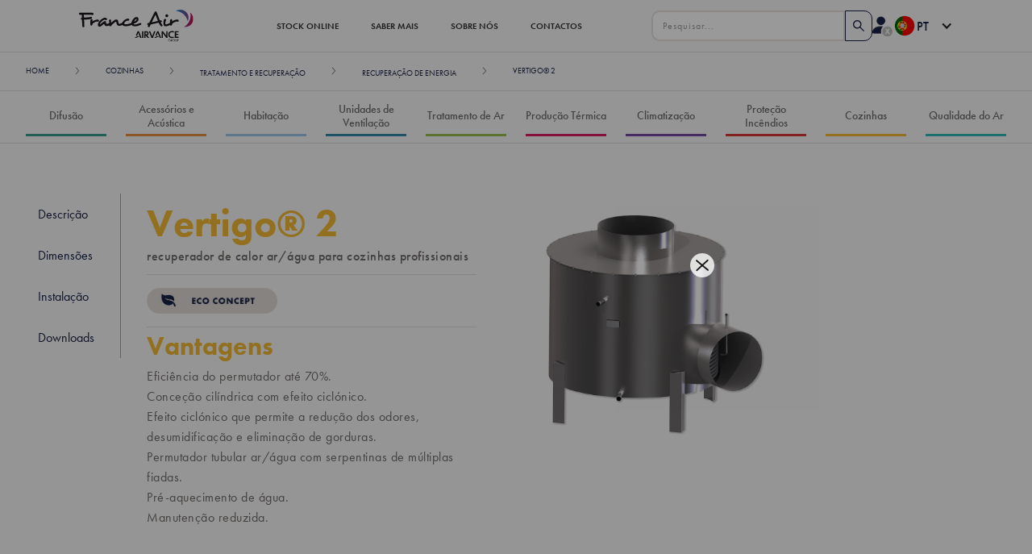

--- FILE ---
content_type: text/html
request_url: https://www.guia.france-air.pt/produtos/vertigor-2
body_size: 13904
content:
<!DOCTYPE html><!-- Last Published: Thu Jan 15 2026 18:11:07 GMT+0000 (Coordinated Universal Time) --><html data-wf-domain="www.guia.france-air.pt" data-wf-page="643eafad69ce9d7ea665139d" data-wf-site="614477b1e1cc36b6a363a471" lang="pt-PT" data-wf-collection="643eafad69ce9db951651386" data-wf-item-slug="vertigor-2"><head><meta charset="utf-8"/><title>Vertigo® 2</title><link rel="alternate" hrefLang="x-default" href="https://www.guia.france-air.pt/produtos/vertigor-2"/><link rel="alternate" hrefLang="pt-PT" href="https://www.guia.france-air.pt/produtos/vertigor-2"/><link rel="alternate" hrefLang="es-ES" href="https://www.guia.france-air.pt/es/produtos/vertigor-2"/><meta content="recuperador de calor ar/água para cozinhas profissionais - Cozinhas" name="description"/><meta content="Vertigo® 2" property="og:title"/><meta content="recuperador de calor ar/água para cozinhas profissionais - Cozinhas" property="og:description"/><meta content="https://cdn.prod.website-files.com/61701d325c3b0c755d8d805a/61d496afdfa5b128c5f36e11_vertigo-2-img-produto.png" property="og:image"/><meta content="Vertigo® 2" property="twitter:title"/><meta content="recuperador de calor ar/água para cozinhas profissionais - Cozinhas" property="twitter:description"/><meta content="https://cdn.prod.website-files.com/61701d325c3b0c755d8d805a/61d496afdfa5b128c5f36e11_vertigo-2-img-produto.png" property="twitter:image"/><meta property="og:type" content="website"/><meta content="summary_large_image" name="twitter:card"/><meta content="width=device-width, initial-scale=1" name="viewport"/><meta content="YAxdLC6T3JEYHCz5Vb0dgY4XWtbplR_om-8A0KR60Po" name="google-site-verification"/><link href="https://cdn.prod.website-files.com/614477b1e1cc36b6a363a471/css/guia-online-france-air-portugal.shared.5849217e5.min.css" rel="stylesheet" type="text/css" integrity="sha384-WEkhflu+W3U++jNEudCWa5rFiHvExqj1avuJskrp0q875VaD7WniY/r1Wbzucvn3" crossorigin="anonymous"/><link href="https://fonts.googleapis.com" rel="preconnect"/><link href="https://fonts.gstatic.com" rel="preconnect" crossorigin="anonymous"/><script src="https://ajax.googleapis.com/ajax/libs/webfont/1.6.26/webfont.js" type="text/javascript"></script><script type="text/javascript">WebFont.load({  google: {    families: ["Great Vibes:400"]  }});</script><script src="https://use.typekit.net/zmo3zqx.js" type="text/javascript"></script><script type="text/javascript">try{Typekit.load();}catch(e){}</script><script type="text/javascript">!function(o,c){var n=c.documentElement,t=" w-mod-";n.className+=t+"js",("ontouchstart"in o||o.DocumentTouch&&c instanceof DocumentTouch)&&(n.className+=t+"touch")}(window,document);</script><link href="https://cdn.prod.website-files.com/614477b1e1cc36b6a363a471/620404e22c050b1e858891c0_favicon-fap.png" rel="shortcut icon" type="image/x-icon"/><link href="https://cdn.prod.website-files.com/614477b1e1cc36b6a363a471/6204052a5cda8e68b1f6c329_webclip-fap.png" rel="apple-touch-icon"/><link href="https://www.guia.france-air.pt/produtos/vertigor-2" rel="canonical"/><script async="" src="https://www.googletagmanager.com/gtag/js?id=G-4DKMC4LKDY"></script><script type="text/javascript">window.dataLayer = window.dataLayer || [];function gtag(){dataLayer.push(arguments);}gtag('js', new Date());gtag('config', 'G-4DKMC4LKDY', {'anonymize_ip': false});</script><!-- Finsweet Cookie Consent -->
<script async src="https://cdn.jsdelivr.net/npm/@finsweet/cookie-consent@1/fs-cc.js" fs-cc-mode="informational"></script>





<!-- Memberstack webflow package MEMBERSTACK 2.0-->
<script data-memberstack-app="app_cm96vi3we00y90wtye8fe4wz5" src="https://static.memberstack.com/scripts/v1/memberstack.js" type="text/javascript"></script>




<script type="text/javascript">
    (function(c,l,a,r,i,t,y){
        c[a]=c[a]||function(){(c[a].q=c[a].q||[]).push(arguments)};
        t=l.createElement(r);t.async=1;t.src="https://www.clarity.ms/tag/"+i;
        y=l.getElementsByTagName(r)[0];y.parentNode.insertBefore(t,y);
    })(window, document, "clarity", "script", "kxlarysfuk");
</script>









<script>
  document.addEventListener("DOMContentLoaded", function() {
    var referer = document.referrer;
    
    // Lista de redirecionamentos personalizados
    var redirectMap = {
      "/produtos/r-aqua-cgw-id": "https://bombasdecalor.raqua.pt/r-aqua-cgw-id/",
      "/produtos/r-aqua-r-hpb": "https://bombasdecalor.raqua.pt/r-aqua-hbp/",
      "/produtos/r-aqua-r-chp": "https://bombasdecalor.raqua.pt/r-aqua-chp/",
      "/produtos/r-aqua-r-cgw-iu": "https://bombasdecalor.raqua.pt/r-aqua-cgw-iu/"
    };

    // Obtém o caminho atual da URL (exemplo: "/produtos/r-aqua-cgw-id")
    var path = window.location.pathname;

    // Verifica se o visitante veio do Google e se o caminho está na lista
    if (referer.includes("google.com") && redirectMap[path]) {
      window.location.href = redirectMap[path];
    }
  });
</script>





<!-- Connected Sites -->
<script>
  if(window._mtmReady){ 	 console.error('Connected sites script already loaded. You might have it dupplicated.'); 	} else { 	window._mtmReady=true; 	var _mtm = window._mtm = window._mtm || [];	_mtm.push({'mtm.startTime': (new Date().getTime()), 'event': 'mtm.Start'});	var d=document, g=d.createElement('script'), s=d.getElementsByTagName('script')[0];	g.async=true; g.src='https://egoi.site/1525230_https.js?v='+new Date().getTime();	s.parentNode.insertBefore(g,s);	}	

</script>	<!-- End Connected Sites -->





<!-- Google Tag Manager -->
<script>(function(w,d,s,l,i){w[l]=w[l]||[];w[l].push({'gtm.start':
new Date().getTime(),event:'gtm.js'});var f=d.getElementsByTagName(s)[0],
j=d.createElement(s),dl=l!='dataLayer'?'&l='+l:'';j.async=true;j.src=
'https://www.googletagmanager.com/gtm.js?id='+i+dl;f.parentNode.insertBefore(j,f);
})(window,document,'script','dataLayer','GTM-K4PMWBVT');</script>
<!-- End Google Tag Manager -->
<!-- [Attributes by Finsweet] Powerful Rich Text -->
<script defer src="https://cdn.jsdelivr.net/npm/@finsweet/attributes-richtext@1/richtext.js"></script>


<script> 
  MemberStack.onReady.then(function(member) { 
  if (!member.loggedIn) sessionStorage.setItem('redirect',window.location.href); 
  }) 
</script>


<style>
  .botao-left-layout.current {
    font-weight: 500;
    color: var(--institucional-lilas-azul-50); /* ou mete a cor HEX se necessário */
  }
</style>


<script>

if (window.location.pathname.startsWith('/es/')) {
  var meta = document.createElement('meta');
  meta.name = "robots";
  meta.content = "noindex, nofollow";
  document.head.appendChild(meta);
}
</script>

 
<script src="https://cdn.prod.website-files.com/614477b1e1cc36b6a363a471%2F6544eda5f000985a163a8687%2F682ca0e5d3887e6c24fe05d2%2Ffinsweetcomponentsconfig-1.0.11.js" type="module" async="" siteId="614477b1e1cc36b6a363a471" finsweet="components"></script></head><body><div class="page-wrapper"><div class="page-padding-v2"><div class="header_section"><div class="container-large phone90"><div id="w-node-_08349e12-441e-ee44-10f9-ab7f6165205f-6165205f" class="guia_navbar"><div class="page-padding"><div data-animation="default" data-collapse="medium" data-duration="400" data-easing="ease" data-easing2="ease" role="banner" class="navbar w-nav"><a href="/" id="w-node-_08349e12-441e-ee44-10f9-ab7f61652062-6165205f" class="navbar-logo w-nav-brand"><img src="https://cdn.prod.website-files.com/614477b1e1cc36b6a363a471/665a009441eea8223c24fdac_logotipo-france-air-pt-aivance.svg" loading="lazy" width="Auto" alt="" class="navbar-logo-fap"/></a><nav role="navigation" id="w-node-_08349e12-441e-ee44-10f9-ab7f61652064-6165205f" class="nav-menu w-nav-menu"><a href="/stockonline/home" class="navbar-link w-nav-link">stock online</a><a href="/saber-mais/saber-mais" class="navbar-link w-nav-link">saber mais</a><a href="https://www.france-air.pt/" target="_blank" class="navbar-link w-nav-link">sobre nós</a><a href="/contactos" class="navbar-link w-nav-link">contactos</a></nav><div id="w-node-c2910149-c0c5-0143-648d-bf0373e18f5f-6165205f" class="wrapper-menu-icones"><div class="search-docplus"><form action="/search" id="w-node-c2910149-c0c5-0143-648d-bf0373e18f61-6165205f" class="search-7 w-form"><input class="barra-input w-input" maxlength="256" name="query" placeholder="Pesquisar..." type="search" id="search-2" required=""/><input type="submit" class="search-button w-button" value=""/></form></div><div class="navbar-link-area-premium"><a href="/perfil" data-ms-content="members" class="logged-in w-inline-block"></a></div><div class="navbar-link-area-premium"><a href="/sign-up" data-ms-content="!members" class="logged-out w-inline-block"></a></div><div class="locales-wrapper w-locales-list"><div data-hover="false" data-delay="0" class="dropdown w-dropdown"><div class="dropdown-toggle w-dropdown-toggle"><img src="https://cdn.prod.website-files.com/614477b1e1cc36b6a363a471/690e29a235e64c5803269432_pt-icon.png" loading="lazy" alt="" class="image-86"/><div class="localization-title">PT</div><div class="icon-2 w-icon-dropdown-toggle"></div></div><nav class="dropdown-list w-dropdown-list"><div role="list" class="w-locales-items"><div role="listitem" class="locale w-locales-item"><a hreflang="pt-PT" href="/produtos/vertigor-2" aria-current="page" class="locale-div w-inline-block w--current"><img src="https://cdn.prod.website-files.com/614477b1e1cc36b6a363a471/690e29a235e64c5803269432_pt-icon.png" loading="lazy" alt="" class="image-86"/><div class="localization-current">PT</div></a></div><div role="listitem" class="locale w-locales-item"><a hreflang="es-ES" href="/es/produtos/vertigor-2" class="locale-div w-inline-block"><img src="https://cdn.prod.website-files.com/614477b1e1cc36b6a363a471/690e29a8b517c1ae47c8a556_es-icon.png" loading="lazy" alt="" class="image-86"/><div class="localization-current">ES</div></a></div></div></nav></div></div></div><div id="w-node-_08349e12-441e-ee44-10f9-ab7f61652085-6165205f" class="navbar-menu-button w-nav-button"><div class="menu-button-icon w-icon-nav-menu"></div></div></div></div></div><div class="navbar-secundaria-wrapper"><div class="navbar-secundaria-horizontal"><div class="navbar-secundaria-horizontal-grid"><a href="/" id="w-node-_3c84601d-dd2f-e033-1ba9-2bedcdaf2e30-a665139d" class="breadcrums-text w-inline-block"><h1 class="caminho_breadcrums">home</h1></a><img id="w-node-_3c84601d-dd2f-e033-1ba9-2bedcdaf2e33-a665139d" loading="lazy" alt="" src="https://cdn.prod.website-files.com/614477b1e1cc36b6a363a471/620255b874f50c40f8ff8d3d_Vector%20(Stroke).svg" class="navbar-secundaria-horizontal-seta"/><a id="w-node-_3c84601d-dd2f-e033-1ba9-2bedcdaf2e34-a665139d" href="/familias/cozinhas" class="breadcrums-text w-inline-block"><h1 class="caminho_breadcrums">Cozinhas</h1></a><img id="w-node-_3c84601d-dd2f-e033-1ba9-2bedcdaf2e37-a665139d" loading="lazy" alt="" src="https://cdn.prod.website-files.com/614477b1e1cc36b6a363a471/620255b874f50c40f8ff8d3d_Vector%20(Stroke).svg" class="navbar-secundaria-horizontal-seta"/><div class="w-dyn-list"><div role="list" class="w-dyn-items"><div role="listitem" class="w-dyn-item"><a href="/sub-familia/tratamento-e-recuperacao" class="breadcrums-text w-inline-block"><h1 class="caminho_breadcrums">Tratamento e Recuperação</h1></a></div></div></div><img id="w-node-_3c84601d-dd2f-e033-1ba9-2bedcdaf2e3e-a665139d" loading="lazy" alt="" src="https://cdn.prod.website-files.com/614477b1e1cc36b6a363a471/620255b874f50c40f8ff8d3d_Vector%20(Stroke).svg" class="navbar-secundaria-horizontal-seta"/><div class="w-dyn-list"><div role="list" class="w-dyn-items"><div role="listitem" class="w-dyn-item"><a href="/sub-familia/tratamento-e-recuperacao" class="breadcrums-text w-inline-block"><h1 class="caminho_breadcrums">Recuperação de Energia</h1></a></div></div></div><img id="w-node-_3c84601d-dd2f-e033-1ba9-2bedcdaf2e45-a665139d" loading="lazy" alt="" src="https://cdn.prod.website-files.com/614477b1e1cc36b6a363a471/620255b874f50c40f8ff8d3d_Vector%20(Stroke).svg" class="navbar-secundaria-horizontal-seta"/><a id="w-node-_3c84601d-dd2f-e033-1ba9-2bedcdaf2e46-a665139d" href="/produtos/vertigor-2" aria-current="page" class="breadcrums-text w-inline-block w--current"><h1 class="caminho_breadcrums">Vertigo® 2</h1></a></div></div></div><div class="menu-familias-secundario"><div class="page-padding"><div class="menu-familias-sec-grid"><div class="collection-list-sub-menu-familias w-dyn-list"><div role="list" class="list-sub-menu-familias w-dyn-items"><div role="listitem" class="item-sub-menu-familias w-dyn-item"><a style="border-color:hsla(170.4672897196262, 51.20%, 40.98%, 1.00)" href="/familias/difusao" class="link-pagina-familia w-inline-block"><div class="text-familia-produtos">Difusão</div></a></div><div role="listitem" class="item-sub-menu-familias w-dyn-item"><a style="border-color:hsla(29.64285714285714, 76.36%, 56.86%, 1.00)" href="/familias/condutas-acessorios-e-acustica" class="link-pagina-familia w-inline-block"><div class="text-familia-produtos">Acessórios e Acústica</div></a></div><div role="listitem" class="item-sub-menu-familias w-dyn-item"><a style="border-color:hsla(207.49999999999997, 58.06%, 75.69%, 1.00)" href="/familias/habitacao" class="link-pagina-familia w-inline-block"><div class="text-familia-produtos">Habitação</div></a></div><div role="listitem" class="item-sub-menu-familias w-dyn-item"><a style="border-color:hsla(195.51724137931035, 53.21%, 42.75%, 1.00)" href="/familias/unidades-de-ventilacao" class="link-pagina-familia w-inline-block"><div class="text-familia-produtos">Unidades de Ventilação</div></a></div><div role="listitem" class="item-sub-menu-familias w-dyn-item"><a style="border-color:hsla(81.23893805309736, 46.89%, 52.75%, 1.00)" href="/familias/unidades-de-tratamento-de-ar" class="link-pagina-familia w-inline-block"><div class="text-familia-produtos">Tratamento de Ar</div></a></div><div role="listitem" class="item-sub-menu-familias w-dyn-item"><a style="border-color:hsla(338.3505154639175, 76.98%, 49.41%, 1.00)" href="/familias/unidades-de-producao-termica" class="link-pagina-familia w-inline-block"><div class="text-familia-produtos">Produção Térmica</div></a></div><div role="listitem" class="item-sub-menu-familias w-dyn-item"><a style="border-color:hsla(266.3736263736264, 37.76%, 47.25%, 1.00)" href="/familias/climatizacao" class="link-pagina-familia w-inline-block"><div class="text-familia-produtos">Climatização</div></a></div><div role="listitem" class="item-sub-menu-familias w-dyn-item"><a style="border-color:hsla(0, 70.09%, 54.12%, 1.00)" href="/familias/protecao-contra-incendios" class="link-pagina-familia w-inline-block"><div class="text-familia-produtos">Proteção Incêndios</div></a></div><div role="listitem" class="item-sub-menu-familias w-dyn-item"><a style="border-color:hsla(42.722513089005226, 88.02%, 57.45%, 1.00)" href="/familias/cozinhas" class="link-pagina-familia w-inline-block"><div class="text-familia-produtos">Cozinhas</div></a></div><div role="listitem" class="item-sub-menu-familias w-dyn-item"><a style="border-color:hsla(180, 56.78%, 46.27%, 1.00)" href="/familias/qualidade-do-ar" class="link-pagina-familia w-inline-block"><div class="text-familia-produtos">Qualidade do Ar</div></a></div></div></div></div></div></div></div></div><div class="main-wrapper"><div class="page-padding-tablet"><div class="page-produto-margin-top"><div class="produto-main-section"><div class="container-large"><div class="section-layout-produto"><div class="produto-left-wrapper"><div class="seccao-linha-separadora-pag-produto"><div class="descricao-tecnica-botao"><a href="#" data-target="sec-descricao" class="botao-left-layout">Descrição</a></div><div class="dimensoes-botao"><a data-target="sec-dimensoes" href="#" class="botao-left-layout">Dimensões</a></div><div class="selecao-botao w-condition-invisible"><a data-target="sec-selecao" href="#" class="botao-left-layout">Seleção</a></div><div class="instalacao-botao"><a href="#" data-target="sec-instalacao" class="botao-left-layout">Instalação</a></div><div class="acessorios-botao w-condition-invisible"><a data-target="sec-acessorios" href="#" class="botao-left-layout">Acessórios</a></div><div class="media-botao w-condition-invisible"><a data-target="sec-media" href="#" class="botao-left-layout">Media</a></div><div class="downloads-botao"><a data-target="sec-downloads" href="#" class="botao-left-layout">Downloads</a></div></div></div><div id="w-node-d7269f83-fc2e-c43c-a52e-d7c67d52dc3c-a665139d" class="produto-right-wrapper"><div class="produto-right-content"><div class="produto-informacoes-gerais"><div class="produto-info-wrapper"><div class="produto-nome-descricao"><h2 id="produto-nome-id" style="color:hsla(42.722513089005226, 88.02%, 57.45%, 1.00)">Vertigo® 2</h2><p class="descricao-produto">recuperador de calor ar/água para cozinhas profissionais</p><div class="search-palavras">This is some text inside of a div block.</div></div><div class="produto-todos-icones"><div class="produto-icones-gerais-wrapper"><div class="produto-nome-divider"></div><div class="margin-top"><div class="w-dyn-list"><div role="list" class="collection-list-15 w-dyn-items"><div role="listitem" class="w-dyn-item"><div><img src="https://cdn.prod.website-files.com/61701d325c3b0c755d8d805a/6811d179dd9ffb99a934bae1_icone_eco-concept.png" loading="lazy" alt="" sizes="100vw" srcset="https://cdn.prod.website-files.com/61701d325c3b0c755d8d805a/6811d179dd9ffb99a934bae1_icone_eco-concept-p-500.png 500w, https://cdn.prod.website-files.com/61701d325c3b0c755d8d805a/6811d179dd9ffb99a934bae1_icone_eco-concept-p-800.png 800w, https://cdn.prod.website-files.com/61701d325c3b0c755d8d805a/6811d179dd9ffb99a934bae1_icone_eco-concept-p-1080.png 1080w, https://cdn.prod.website-files.com/61701d325c3b0c755d8d805a/6811d179dd9ffb99a934bae1_icone_eco-concept-p-1600.png 1600w, https://cdn.prod.website-files.com/61701d325c3b0c755d8d805a/6811d179dd9ffb99a934bae1_icone_eco-concept.png 2027w" class="imagens-icones-gerais"/></div></div></div></div></div></div><div class="link_stock_produto_wrapper w-condition-invisible"><div class="text-size-small">This is some text inside of a div block.</div><div class="links_stck_wrapper"><a style="color:hsla(42.722513089005226, 88.02%, 57.45%, 1.00)" href="#" class="link_page_stock_famila w-inline-block"><div class="stock_link_produto">Vertigo® 2</div></a><a href="#" class="link_page_stock_famila w-inline-block"><div class="stock_link_produto">Vertigo® 2</div></a></div></div></div><div class="produto-vantagens"><div class="produto-nome-divider"></div><h3 style="color:hsla(42.722513089005226, 88.02%, 57.45%, 1.00)">Vantagens</h3><div class="rich-text-block w-richtext"><p>Eficiência do permutador até 70%.<br/>Conceção cilíndrica com efeito ciclónico.<br/>Efeito ciclónico que permite a redução dos odores, desumidificação e eliminação de gorduras.<br/>Permutador tubular ar/água com serpentinas de múltiplas fiadas.<br/>Pré-aquecimento de água.<br/>Manutenção reduzida.</p></div></div></div><div id="w-node-_4b66e60b-74fe-31a2-ddec-3ea41e425bc9-a665139d" class="produto-images-wrapper"><div class="produto-main-image-wrapper"><img src="https://cdn.prod.website-files.com/61701d325c3b0c755d8d805a/61d496afdfa5b128c5f36e11_vertigo-2-img-produto.png" loading="eager" alt="" sizes="100vw" srcset="https://cdn.prod.website-files.com/61701d325c3b0c755d8d805a/61d496afdfa5b128c5f36e11_vertigo-2-img-produto-p-500.png 500w, https://cdn.prod.website-files.com/61701d325c3b0c755d8d805a/61d496afdfa5b128c5f36e11_vertigo-2-img-produto.png 1167w" class="img_produto"/></div><div class="produto-imagens-secundarias-wrapper w-condition-invisible"><div class="w-dyn-list"><script type="text/x-wf-template" id="wf-template-ac96f6ea-d91e-cb74-eb21-a0b1187aa13d">%3Cdiv%20role%3D%22listitem%22%20class%3D%22w-dyn-item%20w-dyn-repeater-item%22%3E%3Ca%20href%3D%22%23%22%20class%3D%22w-inline-block%20w-dyn-bind-empty%20w-lightbox%22%3E%3Cimg%20src%3D%22https%3A%2F%2Fcdn.prod.website-files.com%2Fimg%2Fplaceholder-thumb.svg%22%20loading%3D%22lazy%22%20alt%3D%22%22%20class%3D%22image-77%20w-dyn-bind-empty%22%2F%3E%3Cscript%20type%3D%22application%2Fjson%22%20class%3D%22w-json%22%3E%7B%0A%20%20%22items%22%3A%20%5B%5D%2C%0A%20%20%22group%22%3A%20%22imagens%20produtos%22%0A%7D%3C%2Fscript%3E%3C%2Fa%3E%3C%2Fdiv%3E</script><div role="list" class="list_grid_img_secundarias w-dyn-items w-dyn-hide"></div><div class="w-dyn-empty"><div>No items found.</div></div></div></div></div></div><div class="produto-conteudo-geral-wrapper"><div id="sec-descricao" class="descricao-wrapper"><div class="section-main-header-wrapper"><h3 style="color:hsla(42.722513089005226, 88.02%, 57.45%, 1.00)" class="produto-conteudo-main-header">DESCRIÇÃO TÉCNICA</h3></div><div class="gama-section"><div class="section-header-wrapper"><h5 style="color:hsla(42.722513089005226, 88.02%, 57.45%, 1.00)" class="produto-conteudo-header">GAMA</h5></div><div class="conteudo-geral-wrapper"><div class="text-rich-text w-richtext"><ul role="list"><li>4 modelos: 2500, 5000, 10000 e 15000.</li><li>2 versões: <br/>- Standard: versão sem isolamento e com injetor fixo na entrada do Vertigo® 2<br/>- Isolado: isolamento de lã de rocha com 80 mm de espessura com forra mecânica.</li><li>Revestimento exterior em chapa de alumínio do tipo Isoxal, espessura 8/10.</li><li>A parte superior será ligeiramente cónica para permitir a evacuação da água.</li></ul><figure style="max-width:65%" class="w-richtext-align-center w-richtext-figure-type-image"><div><img src="https://cdn.prod.website-files.com/61701d325c3b0c755d8d805a/690a099c3da3fcce2e593ceb_vertigo-2-gama.png" loading="lazy" alt=""/></div><figcaption>1) Standard; 2) Isolado 80 mm</figcaption></figure></div></div></div><div class="designacao-section"><div class="section-header-wrapper"><h5 style="color:hsla(42.722513089005226, 88.02%, 57.45%, 1.00)" class="produto-conteudo-header">DESIGNAÇÃO</h5></div><div class="conteudo-geral-wrapper"><div class="text-rich-text w-richtext"><figure style="max-width:60%" class="w-richtext-align-normal w-richtext-figure-type-image"><div><img src="https://cdn.prod.website-files.com/61701d325c3b0c755d8d805a/690a0a9ce73e1ada06127bbc_61d496d3b4441df52f9cd725_vertigo-2-designacao.png" loading="lazy" alt=""/></div></figure></div></div></div><div class="aplicacao-section"><div class="section-header-wrapper"><h5 style="color:hsla(42.722513089005226, 88.02%, 57.45%, 1.00)" class="produto-conteudo-header">APLICAÇÃO / UTILIZAÇÃO</h5></div><div class="conteudo-geral-wrapper"><div class="text-rich-text w-richtext"><ul role="list"><li>Recuperador de calor para cozinhas profissionais.</li></ul></div></div></div><div class="construcao-section"><div class="section-header-wrapper"><h5 style="color:hsla(42.722513089005226, 88.02%, 57.45%, 1.00)" class="produto-conteudo-header">CONSTRUÇÃO / COMPOSIÇÃO</h5></div><div class="conteudo-geral-wrapper"><div class="text-rich-text w-richtext"><ul role="list"><li>Permutador ciclónico axial em aço inoxidável 304.</li><li>Bateria de recuperação (tubos concêntricos que constituem a serpentina em aço inoxidável 304L).</li><li>Inclui chapa cilíndrica em inox 304 no seu interior Insetor hidráulico fixo num tubo em inox na entrada do Vertigo® 2, permitindo a pulverização de água quente conjuntamente com produto de lavagem (com a opção sistema de lavagem automática).</li><li>Entregue com 3 pés de suporte.</li></ul><figure style="max-width:35%" class="w-richtext-align-center w-richtext-figure-type-image"><div><img src="https://cdn.prod.website-files.com/61701d325c3b0c755d8d805a/690a09c0a3e56388da876b65_vertigo-2-construcao-composicao.png" loading="lazy" alt=""/></div><figcaption>Injetor fixo na entrada do Vertigo® 2</figcaption></figure></div></div></div><div class="opcoes-section"><div class="section-header-wrapper"><h5 style="color:hsla(42.722513089005226, 88.02%, 57.45%, 1.00)" class="produto-conteudo-header">OPÇÕES</h5></div><div class="conteudo-geral-wrapper"><div class="text-rich-text w-richtext"><ul role="list"><li>Sistema automático de lavagem: Caixa hidráulica de lavagem composta por central de dosagem, conjunto de electroválvulas, um venturi, tubagem de entrada de água e de extração de produtos abrasivos de ph entre 7 e 10.</li><li>Caixa elétrica para comando, proteção e regulação que permite o controlo das lavagens automáticas através de um módulo de programação e de um relógio semanal (funcionamento automático e possibilidade de funcionamento forçado).</li><li>A lavagem é efetuada por um tubo em inox situado ao longo de todo o perímetro do Vertigo® 2 no topo superior com injetores fixos (instalação em fábrica).</li></ul><figure style="max-width:35%" class="w-richtext-align-center w-richtext-figure-type-image"><div><img src="https://cdn.prod.website-files.com/61701d325c3b0c755d8d805a/690a09de03559fdce08eefe5_vertigo-2-opcoes.png" loading="lazy" alt=""/></div><figcaption>Sistema de injetores fixos no topo do Vertigo® 2</figcaption></figure></div></div></div><div class="acondicionamento-section"><div class="section-header-wrapper"><h5 style="color:hsla(42.722513089005226, 88.02%, 57.45%, 1.00)" class="produto-conteudo-header">ACONDICIONAMENTO</h5></div><div class="conteudo-geral-wrapper"><div class="text-rich-text w-richtext"><ul role="list"><li>Vendido à unidade.</li></ul></div></div></div></div><div id="sec-dimensoes" class="dimensoes-wrapper"><div class="section-main-header-wrapper"><h3 style="color:hsla(42.722513089005226, 88.02%, 57.45%, 1.00)" class="produto-conteudo-main-header">DIMENSÕES</h3></div><div class="dimensoes-section"><div class="conteudo-geral-wrapper"><div class="text-rich-text w-richtext"><h3>PRINCIPAIS CARACTERÍSTICAS TÉCNICAS</h3><h4>Recuperador ciclónico com as seguintes características:</h4><ul role="list"><li>Totalmente construído em inox.</li><li>Resistente à corrosão.</li><li>Ótima resistência mecânica.</li></ul><h4>Geometria ciclónica</h4><ul role="list"><li>Depuração do ar sem filtro.</li><li>Permutador minimiza a aderência de gorduras.</li><li>Retenção de aerossóis.</li></ul><h4>Permutador tubular</h4><ul role="list"><li>Limpeza fácil, com possibilidade de abertura por cima: acessível para controlo ou limpeza manual.</li><li>Permutador com serpentinas de múltiplas fiadas.</li><li>Recuperação com uma eficiência até 70%.</li></ul><p>‍</p><h3>PRINCÍPIO DE FUNCIONAMENTO</h3><h4>Do permutador:</h4><ul role="list"><li>O ar extraído entra no recuperador ciclónico pela entrada tangencial na parte baixa do recuperador ciclónico.</li><li>O ar circula de seguida a grande velocidade no interior do cilindro com uma trajetória ciclónica ascendente.</li><li>A água é aquecida em contracorrente relativamente ao ar.</li><li>Ao passar em torno dos tubos que constituem o permutador, o ar arrefece e o vapor de água condensa-se.</li><li>A permuta térmica permite a transferência de calor à água.</li><li>A força centrífuga permite separar as partículas sólidas e as gotículas.</li><li>Estes ficam alojados na parede interna do recuperador.</li><li>A condensação cria uma película de água em permanência na parede interna do recuperador.</li><li>Esta película de água escoa para o fundo do recuperador e elimina em contínuo os aerossóis captados.</li><li>Esta lavagem do ar permite evacuar os poluentes e reduz a sujidade do mesmo.</li><li>Os condensados são evacuados pelo ponto mais baixo do recuperador.</li><li>O ar é depois evacuado para o exterior.</li></ul><h4>Ao nível da cozinha:</h4><ul role="list"><li>O permutador ciclónico é colocado sobre o circuito de extração.</li><li>A extração do ar é assegurada pelo ventilador de cobertura ou caixa.</li><li>Um circuito de água permite recuperar a energia calorífica.</li><li>Em circuito fechado, a água aquecida permite alimentar uma bateria de pré-aquecimento do ar novo.</li><li>Em circuito aberto, esta energia permite o pré-aquecimento de um circuito de água quente (sanitária, aquecimento).</li></ul><p>‍</p><h3>ATRAVANCAMENTOS</h3><figure style="max-width:3917pxpx" class="w-richtext-align-fullwidth w-richtext-figure-type-image"><div><img src="https://cdn.prod.website-files.com/61701d325c3b0c755d8d805a/690a09fc67ee8b8ecfd6de59_vertigo-2-atravancamentos.png" loading="lazy" alt=""/></div><figcaption>*Entre-eixo dos pés de apoio</figcaption></figure><p>‍</p><figure style="max-width:3921pxpx" class="w-richtext-align-fullwidth w-richtext-figure-type-image"><div><img src="https://cdn.prod.website-files.com/61701d325c3b0c755d8d805a/690a0a17ba0f010cf74a03c6_vertigo-2-tabela-atravancamentos.png" loading="lazy" alt=""/></div><figcaption>*Entre-eixo dos pés de apoio; G) Número de pés de apoio</figcaption></figure><p>‍</p><h3>CARACTERÍSTICAS TÉCNICAS</h3><figure style="max-width:55%" class="w-richtext-align-center w-richtext-figure-type-image"><div><img src="https://cdn.prod.website-files.com/61701d325c3b0c755d8d805a/690a0a3d07a9a6374ee1538a_vertigo-2-caracteristicas-tecnicas.png" loading="lazy" alt=""/></div><figcaption>1) Permutador ciclónico; 2) Saída do permutador; 3) Saída de água; 4) Entrada de água; 5) Evacuação dos condensados; 6) Entrada de ar</figcaption></figure><p>‍</p><figure style="max-width:1568pxpx" class="w-richtext-align-fullwidth w-richtext-figure-type-image"><div><img src="https://cdn.prod.website-files.com/61701d325c3b0c755d8d805a/690a09fb9cff12985acab9b8_61d5cb830048d43da3c59db7_vertigo-2-tabela-caracteristicas-tecnicas.png" loading="lazy" alt=""/></div></figure><p>‍</p><h3>VISTA EXPLODIDA</h3><figure style="max-width:55%" class="w-richtext-align-center w-richtext-figure-type-image"><div><img src="https://cdn.prod.website-files.com/61701d325c3b0c755d8d805a/690a0a5fcb69e55a865e7896_vertigo-2-vista-explodida.png" loading="lazy" alt=""/></div><figcaption>1) Permutador ciclónico; 2) Entrada de água; 3) Sistema de lavagem; 4) Saída de água; 5) Tubo de ligação à saída do permutador; 6) Saída do permutador; 7) Tubo de lavagem; 8) Entrada de ar; 9) Extração dos condensados</figcaption></figure><p>‍</p><h3>PERMUTADOR CICLÓNICO</h3><ul role="list"><li>Permutador ciclónico axial.</li><li>Totalmente em inox.</li><li>Eficiência até 70%.</li></ul><figure style="max-width:35%" class="w-richtext-align-center w-richtext-figure-type-image"><div><img src="https://cdn.prod.website-files.com/61701d325c3b0c755d8d805a/690a09fb9cff12985acab9dd_61d49908e5813843466c893d_vertigo-2-permutador-ciclonico.png" loading="lazy" alt=""/></div></figure><p>‍</p><p>‍</p><h3>SISTEMA DE LAVAGEM</h3><ul role="list"><li>Permite a utilização de água quente e detergentes.</li></ul><figure style="max-width:35%" class="w-richtext-align-center w-richtext-figure-type-image"><div><img src="https://cdn.prod.website-files.com/61701d325c3b0c755d8d805a/690a09fb9cff12985acab9cf_61d49927c7131b0402810bc4_vertigo-2-sistema-lavagem.png" loading="lazy" alt=""/></div></figure></div></div></div></div><div id="sec-selecao" class="selecao-wrapper w-condition-invisible"><div class="section-main-header-wrapper"><h3 style="color:hsla(42.722513089005226, 88.02%, 57.45%, 1.00)" class="produto-conteudo-main-header">SELEÇÃO</h3></div><div class="selecao-section"><div class="conteudo-geral-wrapper"><div class="text-rich-text w-dyn-bind-empty w-richtext"></div></div></div></div><div id="sec-instalacao" class="instalacao-wrapper"><div class="section-main-header-wrapper"><h3 style="color:hsla(42.722513089005226, 88.02%, 57.45%, 1.00)" class="produto-conteudo-main-header">INSTALAÇÃO</h3></div><div class="montagem-section"><div class="conteudo-geral-wrapper"><div class="text-rich-text w-richtext"><h3>ESQUEMA DE MONTAGEM</h3><figure style="max-width:1476pxpx" class="w-richtext-align-fullwidth w-richtext-figure-type-image"><div><img src="https://cdn.prod.website-files.com/61701d325c3b0c755d8d805a/690a0a857cdaffb7b9b628ba_vertigo-2-esquema-montagem.png" loading="lazy" alt=""/></div><figcaption>1) Caixa de desenfumagem F400-120; 2) Vertigo® 2; 3) Contributo AQS ou pré-aquecimento de água</figcaption></figure><p>‍</p><h3>LIGAÇÕES HIDRÁULICAS</h3><ul role="list"><li>Extração dos condensados: Ø 1’’ 1/4.</li><li>Prever as ligações à água:<br/>- Vertigo® 2 2500 - 3/4’’.<br/>- Vertigo® 2 5000 - 1’’ 1/4.<br/>- Vertigo® 2 10000 - 1’’ 1/4.</li></ul></div></div></div></div><div id="sec-acessorios" class="acessorios-wrapper w-condition-invisible"><div class="section-main-header-wrapper"><h3 style="color:hsla(42.722513089005226, 88.02%, 57.45%, 1.00)" class="produto-conteudo-main-header">ACESSÓRIOS</h3></div><div class="acessorios-produto-section"><div class="conteudo-geral-wrapper"><div class="w-dyn-list"><div class="w-dyn-empty"><div>No items found.</div></div></div></div></div><div class="acessorios-exclusivos-produto-section w-condition-invisible"><div class="conteudo-geral-wrapper"><div class="text-rich-text w-dyn-bind-empty w-richtext"></div></div></div><div class="acessorios-outros-section w-condition-invisible"><div class="conteudo-geral-wrapper"><div class="text-rich-text w-dyn-bind-empty w-richtext"></div></div></div></div><div id="sec-media" class="cartoes-media-wrapper w-condition-invisible"><div class="section-main-header-wrapper"><h3 style="color:hsla(42.722513089005226, 88.02%, 57.45%, 1.00)" class="produto-conteudo-main-header">MEDIA</h3></div><div class="collection-list-wrapper-11 w-dyn-list"><div class="w-dyn-empty"><div>No items found.</div></div></div></div><div id="sec-downloads" class="produto-ficheiros-wrapper"><div class="section-main-header-wrapper"><h3 style="color:hsla(42.722513089005226, 88.02%, 57.45%, 1.00)" class="produto-conteudo-main-header">DOWNLOADS</h3></div><div class="files-section-grid"><a id="w-node-b97974a6-c457-9c18-c9da-51639039f12f-a665139d" href="https://cdn.prod.website-files.com/61701d325c3b0c755d8d805a/623891ff0e93f837fa06074e_Vertigo-2.pdf" target="_blank" class="produto-file-pdf-wrapper w-inline-block"><img src="https://cdn.prod.website-files.com/614477b1e1cc36b6a363a471/67f4d83c3efc336a220a79bc_download%20ficha%20t%C3%A9cnica.png" loading="lazy" sizes="(max-width: 891px) 100vw, 891px" srcset="https://cdn.prod.website-files.com/614477b1e1cc36b6a363a471/67f4d83c3efc336a220a79bc_download%20ficha%20t%C3%A9cnica-p-500.png 500w, https://cdn.prod.website-files.com/614477b1e1cc36b6a363a471/67f4d83c3efc336a220a79bc_download%20ficha%20t%C3%A9cnica.png 891w" alt="" class="produto-icones-downloads"/><div style="color:hsla(42.722513089005226, 88.02%, 57.45%, 1.00)" class="titulo-files">FICHA DE PRODUTO</div></a><div id="w-node-_9597210e-cf55-10ec-a8aa-a8514fc2de3d-a665139d" class="files-wrapper"><div data-ms-content="!members" class="block-nao-membros-v2"><a href="/sign-up" class="botao-geral-full-azul w-button">Entre na sua conta DocPlus para aceder ao conteúdo</a></div><a id="w-node-df64b853-3e34-61fe-554b-b27853d3c3ab-a665139d" href="#" class="produto-file-pdf-wrapper w-inline-block w-condition-invisible"><img src="https://cdn.prod.website-files.com/614477b1e1cc36b6a363a471/67f4d83c453903ba71998d86_consultar%20tarifas.png" loading="lazy" alt="" class="produto-icones-downloads"/><div style="color:hsla(42.722513089005226, 88.02%, 57.45%, 1.00)" class="titulo-files">FICHA DE TARIFAS</div></a><a id="w-node-_54747d2d-c4cd-4fde-eb09-276201c092ea-a665139d" href="https://cdn.prod.website-files.com/61701d325c3b0c755d8d805a/623891f95d9bb708bf7d25f7_Especifica%C3%A7%C3%A3o%20-%20VERTIGO%202.docx" target="_blank" class="produto-file-pdf-wrapper w-inline-block"><img src="https://cdn.prod.website-files.com/614477b1e1cc36b6a363a471/67f4d83cb90be589f2637508_download%20especificacoes.png" loading="lazy" sizes="(max-width: 1004px) 100vw, 1004px" srcset="https://cdn.prod.website-files.com/614477b1e1cc36b6a363a471/67f4d83cb90be589f2637508_download%20especificacoes-p-500.png 500w, https://cdn.prod.website-files.com/614477b1e1cc36b6a363a471/67f4d83cb90be589f2637508_download%20especificacoes-p-800.png 800w, https://cdn.prod.website-files.com/614477b1e1cc36b6a363a471/67f4d83cb90be589f2637508_download%20especificacoes.png 1004w" alt="" class="produto-icones-downloads"/><div style="color:hsla(42.722513089005226, 88.02%, 57.45%, 1.00)" class="titulo-files">especificações</div></a><a id="w-node-ce76c057-3921-f7ba-829b-3760c91d7d54-a665139d" href="#" class="produto-file-pdf-wrapper w-inline-block w-condition-invisible"><img src="https://cdn.prod.website-files.com/614477b1e1cc36b6a363a471/67f4d83c189fd3114a461459_documentos%20de%20arranque.png" loading="lazy" sizes="100vw" srcset="https://cdn.prod.website-files.com/614477b1e1cc36b6a363a471/67f4d83c189fd3114a461459_documentos%20de%20arranque-p-500.png 500w, https://cdn.prod.website-files.com/614477b1e1cc36b6a363a471/67f4d83c189fd3114a461459_documentos%20de%20arranque-p-800.png 800w, https://cdn.prod.website-files.com/614477b1e1cc36b6a363a471/67f4d83c189fd3114a461459_documentos%20de%20arranque.png 1315w" alt="" class="produto-icones-downloads"/><div style="color:hsla(42.722513089005226, 88.02%, 57.45%, 1.00)" class="titulo-files">documentos de arranque</div></a><a id="w-node-b84051c5-14d2-c108-2ccc-643677a35346-a665139d" href="#" class="produto-file-pdf-wrapper w-inline-block w-condition-invisible"><img src="https://cdn.prod.website-files.com/614477b1e1cc36b6a363a471/67f4d83c906592be96738b52_revit-cad.png" loading="lazy" sizes="(max-width: 1278px) 100vw, 1278px" srcset="https://cdn.prod.website-files.com/614477b1e1cc36b6a363a471/67f4d83c906592be96738b52_revit-cad-p-500.png 500w, https://cdn.prod.website-files.com/614477b1e1cc36b6a363a471/67f4d83c906592be96738b52_revit-cad-p-800.png 800w, https://cdn.prod.website-files.com/614477b1e1cc36b6a363a471/67f4d83c906592be96738b52_revit-cad.png 1278w" alt="" class="produto-icones-downloads"/><div style="color:hsla(42.722513089005226, 88.02%, 57.45%, 1.00)" class="titulo-files">revit / cad</div></a><a id="w-node-ceba317e-cc43-de5d-5a70-3708de87d89c-a665139d" href="#" class="produto-file-pdf-wrapper w-inline-block w-condition-invisible"><img src="https://cdn.prod.website-files.com/614477b1e1cc36b6a363a471/67f4d83cd0faa373879affd4_certificados%20e%20declaracoes.png" loading="lazy" sizes="(max-width: 797px) 100vw, 797px" srcset="https://cdn.prod.website-files.com/614477b1e1cc36b6a363a471/67f4d83cd0faa373879affd4_certificados%20e%20declaracoes-p-500.png 500w, https://cdn.prod.website-files.com/614477b1e1cc36b6a363a471/67f4d83cd0faa373879affd4_certificados%20e%20declaracoes.png 797w" alt="" class="produto-icones-downloads"/><div style="color:hsla(42.722513089005226, 88.02%, 57.45%, 1.00)" class="titulo-files">certificados e declarações</div></a><a id="w-node-_197bbbef-89a5-452a-ae19-5a7e6e40d2e2-a665139d" href="#" class="produto-file-pdf-wrapper w-inline-block w-condition-invisible"><img src="https://cdn.prod.website-files.com/614477b1e1cc36b6a363a471/67f4d83ca61636b7b336dff1_ficha%20erp.png" loading="lazy" sizes="100vw" srcset="https://cdn.prod.website-files.com/614477b1e1cc36b6a363a471/67f4d83ca61636b7b336dff1_ficha%20erp-p-500.png 500w, https://cdn.prod.website-files.com/614477b1e1cc36b6a363a471/67f4d83ca61636b7b336dff1_ficha%20erp.png 907w" alt="" class="produto-icones-downloads"/><div style="color:hsla(42.722513089005226, 88.02%, 57.45%, 1.00)" class="titulo-files">ficha erp</div></a><a id="w-node-_62e10480-cf5e-c4b7-6db6-129ad8185c8c-a665139d" href="#" class="produto-file-pdf-wrapper w-inline-block w-condition-invisible"><img src="https://cdn.prod.website-files.com/614477b1e1cc36b6a363a471/67f4d83ddebd37f813a746d4_manuais%20de%20instalacao.png" loading="lazy" sizes="(max-width: 1230px) 100vw, 1230px" srcset="https://cdn.prod.website-files.com/614477b1e1cc36b6a363a471/67f4d83ddebd37f813a746d4_manuais%20de%20instalacao-p-500.png 500w, https://cdn.prod.website-files.com/614477b1e1cc36b6a363a471/67f4d83ddebd37f813a746d4_manuais%20de%20instalacao-p-800.png 800w, https://cdn.prod.website-files.com/614477b1e1cc36b6a363a471/67f4d83ddebd37f813a746d4_manuais%20de%20instalacao.png 1230w" alt="" class="produto-icones-downloads"/><div style="color:hsla(42.722513089005226, 88.02%, 57.45%, 1.00)" class="titulo-files">MANUAIS DE INSTALAÇÃO</div></a></div></div></div></div></div></div></div></div></div></div></div></div><div class="space-large"></div><div class="footer_component"><div class="page-padding"><div class="footer-wrapper"><div id="w-node-_15172229-bdf0-a11f-d50f-2b6f838af523-838af4e1" class="footer-fap-infos"><img loading="lazy" src="https://cdn.prod.website-files.com/671ba6f5875ad8f136928119/671ba6f5875ad8f1369283a2_logotipo-france-air-pt-aivance.svg" alt="" class="footer-logo-fap"/><div class="footer-text-infos text-color-institucional-azul-escuro"><div id="w-node-_15172229-bdf0-a11f-d50f-2b6f838af526-838af4e1" class="footer-title">Contacte-nos:</div><a id="w-node-_15172229-bdf0-a11f-d50f-2b6f838af528-838af4e1" href="#" class="footer-text-link">france.air.portugal@france-air.com</a></div><div class="social-icons-fap"><a href="https://www.facebook.com/franceairportugal/" target="_blank" class="social-media-block w-inline-block"><img loading="lazy" src="https://cdn.prod.website-files.com/614477b1e1cc36b6a363a471/6824a1304f88927a1fe59567_facebook.svg" alt="" class="social-media-footer-icon"/></a><a href="https://www.instagram.com/franceairportugal/" target="_blank" class="social-media-block w-inline-block"><img loading="lazy" src="https://cdn.prod.website-files.com/614477b1e1cc36b6a363a471/6824a130bdde37b6e16ca6e2_instagram.svg" alt="" class="social-media-footer-icon"/></a><a href="https://linkedin.com/company/franceairportugal" target="_blank" class="social-media-block w-inline-block"><img loading="lazy" src="https://cdn.prod.website-files.com/614477b1e1cc36b6a363a471/6824a13042a7986f7d9c96f6_linkedin.svg" alt="" class="social-media-footer-icon"/></a><a href="https://www.youtube.com/@franceairportugal" class="social-media-block w-inline-block"><img loading="lazy" src="https://cdn.prod.website-files.com/614477b1e1cc36b6a363a471/6824a130551b5b5ede53e703_youtube.svg" alt="" class="social-media-footer-icon"/></a><a href="https://www.france-air.pt/" target="_blank" class="social-media-block w-inline-block"><img loading="lazy" src="https://cdn.prod.website-files.com/614477b1e1cc36b6a363a471/6824a131cd0fbfa09aafec73_website.svg" alt="" class="social-media-footer-icon"/></a></div><div class="footer-text text-color-institucional-azul-escuro">Descubra a marca <a href="https://cairox.com/" class="cairox-text-footer"><strong>CAIROX</strong></a>.</div><div class="social-icons-cairox"><a href="https://www.facebook.com/franceairportugal/" target="_blank" class="social-media-block w-inline-block"><img loading="lazy" src="https://cdn.prod.website-files.com/614477b1e1cc36b6a363a471/6824a1304f88927a1fe59567_facebook.svg" alt="" class="social-media-footer-icon"/></a><a href="https://l.facebook.com/l.php?u=https%3A%2F%2Fwww.instagram.com%2Fcairoxportugal%3Ffbclid%3DIwZXh0bgNhZW0CMTAAYnJpZBExOXprUjdSMldxQVp1QjNrWQEexRzGcN-OWnrIJni8ZYZ6lVt5JHh_USTRRMabC7l5Ozxt9R7xBJ4UsS3YjMg_aem_moIMnXtgjYqLVrHBQNZxEw&amp;h=AT1YsCaNKwCrvi0-03MlH1BFimrwbgVkZDjIU38IQP8MvKKeiUZ1AW8dm4KozeubyYvkMifuk6v_B54p7JA8dw9xQfkp9ULsa7ZPVEYIXa5mie5F3kRtzSsaIT2xn9_cUC81" target="_blank" class="social-media-block w-inline-block"><img loading="lazy" src="https://cdn.prod.website-files.com/614477b1e1cc36b6a363a471/6824a130bdde37b6e16ca6e2_instagram.svg" alt="" class="social-media-footer-icon"/></a><a href="https://linkedin.com/company/franceairportugal" target="_blank" class="social-media-block w-inline-block"><img loading="lazy" src="https://cdn.prod.website-files.com/614477b1e1cc36b6a363a471/6824a13042a7986f7d9c96f6_linkedin.svg" alt="" class="social-media-footer-icon"/></a></div></div><div id="w-node-_15172229-bdf0-a11f-d50f-2b6f838af535-838af4e1" class="footer-morada"><div class="footer-title">LISBOA</div><a href="https://maps.app.goo.gl/Ap61k5kes5hh3DJ2A" target="_blank" class="footer-text-morada">Avenida Casal da Serra, N.º 13, Escritório 3<br/>2625-085 Póvoa de Santa Iria</a><a href="tel:+351219568900" class="footer-text-link">T: +351 219 568 900</a></div><div id="w-node-_15172229-bdf0-a11f-d50f-2b6f838af53e-838af4e1" class="footer-morada"><div class="footer-title">PORTO</div><a href="https://maps.app.goo.gl/ani1ZHASUKWdQUYY8" target="_blank" class="footer-text-morada">Zona Industrial da Maia, Sector IX - Sul Rua João Tallone, Lote 7<br/>4470-516 Maia</a><a href="tel:+351229479710" class="footer-text-link">T: +351 229 479 710</a></div><div id="w-node-_15172229-bdf0-a11f-d50f-2b6f838af547-838af4e1" class="footer-morada"><div class="footer-title">ALGARVE</div><div class="footer-text-morada">Zona Industrial Vale da Venda, Lote 3 Loja A, 8005-412 Faro</div><a href="tel:+351289148976" class="footer-text-link">T: +351 289 148 976</a></div><div id="w-node-_15172229-bdf0-a11f-d50f-2b6f838af550-838af4e1" class="footer-legal"><div class="footer-title-legal">Termos e Condições</div><div class="footer-text-legal">Custo de chamada para a rede fixa nacional.</div><div class="footer-text-legal">Criação France Air 2022 - Todos os direitos de reprodução reservados.</div></div></div></div><div class="page-padding-es"><div class="footer-wrapper-es"><div id="w-node-_856a5708-19fd-5db0-9991-92db315f404e-838af4e1" class="footer-fap-infos-es"><img loading="lazy" src="https://cdn.prod.website-files.com/671ba6f5875ad8f136928119/671ba6f5875ad8f1369283a2_logotipo-france-air-pt-aivance.svg" alt="" class="footer-logo-fap-es"/><div class="footer-text-infos-es"><div id="w-node-_856a5708-19fd-5db0-9991-92db315f4051-838af4e1" class="footer-title-es">Contacte-nos:</div><a id="w-node-_856a5708-19fd-5db0-9991-92db315f4053-838af4e1" href="#" class="footer-text-link-es">france.air.portugal@france-air.com</a></div><div class="social-icons-fap-es"><a href="https://linkedin.com/company/franceairportugal" target="_blank" class="social-media-block-es w-inline-block"><img loading="lazy" src="https://cdn.prod.website-files.com/614477b1e1cc36b6a363a471/6824a13042a7986f7d9c96f6_linkedin.svg" alt="" class="social-media-footer-icon-es"/></a><a href="https://www.youtube.com/@franceairportugal" class="social-media-block-es w-inline-block"><img loading="lazy" src="https://cdn.prod.website-files.com/614477b1e1cc36b6a363a471/6824a130551b5b5ede53e703_youtube.svg" alt="" class="social-media-footer-icon-es"/></a><a href="https://www.france-air.pt/" target="_blank" class="social-media-block-es w-inline-block"><img loading="lazy" src="https://cdn.prod.website-files.com/614477b1e1cc36b6a363a471/6824a131cd0fbfa09aafec73_website.svg" alt="" class="social-media-footer-icon-es"/></a></div><div class="footer-text-es">Descubra a marca <a href="https://cairox.com/" class="cairox-text-footer-es"><strong>CAIROX</strong></a>.</div><div class="social-icons-cairox-es"><a href="https://www.facebook.com/franceairportugal/" target="_blank" class="social-media-block-es w-inline-block"><img loading="lazy" src="https://cdn.prod.website-files.com/614477b1e1cc36b6a363a471/6824a1304f88927a1fe59567_facebook.svg" alt="" class="social-media-footer-icon-es"/></a><a href="https://l.facebook.com/l.php?u=https%3A%2F%2Fwww.instagram.com%2Fcairoxportugal%3Ffbclid%3DIwZXh0bgNhZW0CMTAAYnJpZBExOXprUjdSMldxQVp1QjNrWQEexRzGcN-OWnrIJni8ZYZ6lVt5JHh_USTRRMabC7l5Ozxt9R7xBJ4UsS3YjMg_aem_moIMnXtgjYqLVrHBQNZxEw&amp;h=AT1YsCaNKwCrvi0-03MlH1BFimrwbgVkZDjIU38IQP8MvKKeiUZ1AW8dm4KozeubyYvkMifuk6v_B54p7JA8dw9xQfkp9ULsa7ZPVEYIXa5mie5F3kRtzSsaIT2xn9_cUC81" target="_blank" class="social-media-block-es w-inline-block"><img loading="lazy" src="https://cdn.prod.website-files.com/614477b1e1cc36b6a363a471/6824a130bdde37b6e16ca6e2_instagram.svg" alt="" class="social-media-footer-icon-es"/></a><a href="https://linkedin.com/company/franceairportugal" target="_blank" class="social-media-block-es w-inline-block"><img loading="lazy" src="https://cdn.prod.website-files.com/614477b1e1cc36b6a363a471/6824a13042a7986f7d9c96f6_linkedin.svg" alt="" class="social-media-footer-icon-es"/></a></div></div><div id="w-node-_856a5708-19fd-5db0-9991-92db315f4086-838af4e1" class="footer-legal-es"><div class="footer-title-legal-es">Termos e Condições</div><div class="footer-text-legal-es">Custo de chamada para a rede fixa nacional.</div><div class="footer-text-legal-es">Criação France Air 2022 - Todos os direitos de reprodução reservados.</div></div></div></div></div></div></div><div class="hide_element"><div class="pdf-collections-links"><div class="pdf-sub-familia-collection-list-wrapper w-dyn-list"><div fs-cmsnest-collection="pdf-sub-familia" role="list" class="pdf-sub-familia-collection-list w-dyn-items"><div role="listitem" class="pdf-sub-familia-collection-item w-dyn-item"><a href="/sub-familia/tratamento-e-recuperacao">Tratamento e Recuperação</a></div></div></div><div class="pdf-sub-sub-familia-collection-list-wrapper w-dyn-list"><div fs-cmsnest-collection="subsub-familia" role="list" class="pdf-sub-sub-familia-collection-list w-dyn-items"><div role="listitem" class="pdf-sub-sub-familia-collection-item w-dyn-item"><a href="/sub-sub-familia/recuperacao-de-energia">Recuperação de Energia</a></div></div></div><div class="pdf-acessorios-collection-list-wrapper w-dyn-list"><div class="w-dyn-empty"><div>No items found.</div></div></div><div class="pdf-icones-gerais-collection-list-wrapper w-dyn-list"><div fs-cmsnest-collection="icones" role="list" class="w-dyn-items"><div role="listitem" class="w-dyn-item"><a href="/icones/ecoconcept" class="link-2">ecoconcept</a></div></div></div></div></div><script src="https://d3e54v103j8qbb.cloudfront.net/js/jquery-3.5.1.min.dc5e7f18c8.js?site=614477b1e1cc36b6a363a471" type="text/javascript" integrity="sha256-9/aliU8dGd2tb6OSsuzixeV4y/faTqgFtohetphbbj0=" crossorigin="anonymous"></script><script src="https://cdn.prod.website-files.com/614477b1e1cc36b6a363a471/js/guia-online-france-air-portugal.schunk.36b8fb49256177c8.js" type="text/javascript" integrity="sha384-4abIlA5/v7XaW1HMXKBgnUuhnjBYJ/Z9C1OSg4OhmVw9O3QeHJ/qJqFBERCDPv7G" crossorigin="anonymous"></script><script src="https://cdn.prod.website-files.com/614477b1e1cc36b6a363a471/js/guia-online-france-air-portugal.schunk.31aa6c06169765d1.js" type="text/javascript" integrity="sha384-XEdYnXrWq/xiuDv9EbNXQGxiM1WmSaYICSkA569FmQ43/cY2t5Vssg7NNdAXraIi" crossorigin="anonymous"></script><script src="https://cdn.prod.website-files.com/614477b1e1cc36b6a363a471/js/guia-online-france-air-portugal.e83059b9.0a0d3a9b88035afe.js" type="text/javascript" integrity="sha384-ijw8wt0sz6wZS1Z239nCiTRR/RTI6WiF4dhuDDhqeqRZKHHBzE1Yns7M/JrcS123" crossorigin="anonymous"></script><script src="https://cdn.prod.website-files.com/gsap/3.14.2/gsap.min.js" type="text/javascript"></script><script src="https://cdn.prod.website-files.com/gsap/3.14.2/ScrollToPlugin.min.js" type="text/javascript"></script><script type="text/javascript">gsap.registerPlugin(ScrollToPlugin);</script><!-- Google Tag Manager (noscript) -->
<noscript><iframe src="https://www.googletagmanager.com/ns.html?id=GTM-K4PMWBVT"
height="0" width="0" style="display:none;visibility:hidden"></iframe></noscript>
<!-- End Google Tag Manager (noscript) --><script src="https://cdnjs.cloudflare.com/ajax/libs/gsap/3.12.2/gsap.min.js"></script>
<script src="https://cdnjs.cloudflare.com/ajax/libs/gsap/3.12.2/ScrollToPlugin.min.js"></script>

<style>
  .botao-left-layout.current {
    font-weight: 500 !important;
    color: var(--institucional-lilas-azul-50) !important;
  }
</style>

<script>
  document.addEventListener("DOMContentLoaded", () => {

    // garantir que imagens não atrasam o scroll
    document.querySelectorAll("img").forEach(img => {
      img.setAttribute("loading", "eager");
    });

    const buttons = document.querySelectorAll("[data-target]");

    buttons.forEach(btn => {
      btn.addEventListener("click", () => {
        const targetId = btn.getAttribute("data-target");
        const target = document.getElementById(targetId);
        if (!target) return;

        const offsetInPx = 230;

        // 🔄 limpar "current" de todos os botões
        buttons.forEach(b => b.classList.remove("current"));
        btn.classList.add("current");

        // garantir que o layout está estável antes de fazer scroll
        function waitForStablePosition(el, callback, maxChecks = 10, delay = 100) {
          let lastTop = null;
          let checks = 0;

          function check() {
            const currentTop = el.getBoundingClientRect().top;
            if (currentTop === lastTop) {
              callback();
            } else {
              lastTop = currentTop;
              checks++;
              if (checks < maxChecks) {
                setTimeout(check, delay);
              } else {
                callback(); // força mesmo assim
              }
            }
          }

          check();
        }

        waitForStablePosition(target, () => {
          gsap.to(window, {
            duration: 1,
            scrollTo: {
              y: target,
              offsetY: offsetInPx
            }
          });
        });
      });
    });
  });
</script>

</body></html>

--- FILE ---
content_type: text/html
request_url: https://cdn.egoi.page/2eae73Gv/popup?egParentWidth=1280&referrer=
body_size: 8266
content:
<!DOCTYPE html>
<html>
    <head>
        <meta charset="utf-8" />
        <meta name="viewport" content="width=device-width, initial-scale=1" />
        <meta
            http-equiv="Cache-Control"
            content="no-cache, no-store, must-revalidate"
        />
        <meta http-equiv="Pragma" content="no-cache" />
        <meta http-equiv="Expires" content="0" />
        
		<link href="../_app/immutable/assets/_layout-934bae90.css" rel="stylesheet">
		<link href="../_app/immutable/assets/FriendlyPageLayout-0fc33051.css" rel="stylesheet">
		<link href="../_app/immutable/assets/FriendlyPage-01d169fc.css" rel="stylesheet">
		<link href="../_app/immutable/assets/WidgetBuilder-96247547.css" rel="stylesheet"><!-- HEAD_svelte-a84jua_START --><meta charset="utf-8">

<meta http-equiv="Cache-control" content="no-cache, no-store, must-revalidate">
<meta http-equiv="Pragma" content="no-cache">
<meta name="viewport" content="width=device-width, initial-scale=1">

<link rel="shortcut icon" href="/img/common/favicon.png">
<link rel="icon" type="image/png" sizes="16x16" href="/img/common/favicon.png">
<link rel="icon" type="image/png" sizes="32x32" href="/img/common/favicon.png">
<link rel="icon" type="image/png" sizes="96x96" href="/img/common/favicon.png">



<title>undefined</title>
<meta name="title">
<meta name="description">
<meta name="keywords">
<meta property="og:type" content="website">

<meta property="og:title">
<meta property="og:description">


<meta property="twitter:card" content="summary_large_image">
<meta property="twitter:title">
<meta property="twitter:description">
<!-- HTML_TAG_START --><!-- HTML_TAG_END --><!-- HEAD_svelte-a84jua_END -->
    </head>

    <body>
        







<noscript><style>.holder {
            display: block;
        }

        .loader-holder {
            display: none !important;
        }
    </style></noscript>

<!-- HTML_TAG_START --><!-- HTML_TAG_END -->

<main class="fluid-container" style="float: none; padding-bottom: 20px; padding-top: 20px; padding-left: 20px; padding-right: 20px; background-color: #F6F6F6; background-position: center; background-repeat: no-repeat; background-size: cover; fields-font-family: arial; fields-font-color: #172144; fields-input-height: 38px; fields-option-height: 24px; fields-border-radius: 5px; fields-border-width: 1px; fields-border-left-width: 1px; fields-border-right-width: 1px; fields-border-top-width: 1px; fields-border-bottom-width: 1px; fields-border-color: #CED4DA; fields-border-top-left-radius: 5px; fields-border-top-right-radius: 5px; fields-border-bottom-left-radius: 5px; fields-border-bottom-right-radius: 5px; fields-opacity: 100; fields-font-size: 15px; fields-font-weight: normal;">

    

    <form class="holder svelte-1pg103p"><div id="81d346c1-f25b-1c0c-7a43-f073fc9e3f2f" style="background-color: transparent;" data-widget="col"><div style="float: none; padding-bottom: 20px; padding-top: 20px; padding-left: 20px; padding-right: 20px; background-color: #E9E9E9;" class="container-fluid column-holder svelte-14583zh"><div class="row svelte-14583zh"><div class="col-lg-4 col-sm-4 svelte-14583zh"><div id="c9803e98-2347-8ade-76ec-99552b33018f" class="row" style="" data-widget="structure"><div class="container" style="padding-right:0px; padding-left:0px;"><div style="" id="9e105798-8d4c-cf6c-cadf-c3bcfc580ae0" data-widget="panel" class="flex svelte-1f8p6cy"><div style="float: none; padding-bottom: 0px; padding-top: 0px; padding-left: 40px; padding-right: 40px; background-color: transparent; " class="container-fluid svelte-1f8p6cy"><div style="display:flex;justify-content:center;" data-widget="image"><span style="visibility:hidden; flex: 0;"></span>
</div></div>
</div><div style="" id="f9ceb5b9-69b5-cde1-517b-7dacbd41c885" data-widget="panel" class="flex svelte-1f8p6cy"><div style="float: none; padding-bottom: 0px; padding-top: 0px; padding-left: 20px; padding-right: 20px; background-color: transparent; " class="container-fluid svelte-1f8p6cy"><div style=" font-family: Arial; font-size: 18px; color: #172144; text-align: center; line-height: 150%; padding-bottom: 0px; padding-top: 0px;" class="title-617a902b-d843-18ee-be8f-c95071ab6bd7" data-widget="title"><!-- HTML_TAG_START --><p><strong>News'Air</strong></p><!-- HTML_TAG_END --></div>

<!-- HTML_TAG_START -->
        <style>
            
        .title-617a902b-d843-18ee-be8f-c95071ab6bd7 p {
             font-family: Arial; font-size: 18px; color: #172144; text-align: center; line-height: 150%; padding-bottom: 0px; padding-top: 0px;
            word-break: break-word;
        }
        .title-617a902b-d843-18ee-be8f-c95071ab6bd7 a {
            text-decoration: underline;color: #156AA9
        }
        </style><!-- HTML_TAG_END --></div>
</div></div></div>
                    </div><div class="col-lg-8 col-sm-8 svelte-14583zh"><div id="fff757e0-882e-27a0-3b68-90c88b7fd666" class="row" style="" data-widget="structure"><div class="container" style="padding-right:0px; padding-left:0px;"><div style="" id="ea5db036-4aa9-0484-cbd9-65b98c883998" data-widget="panel" class="flex svelte-1f8p6cy"><div style="float: none; padding-bottom: 20px; padding-top: 20px; padding-left: 20px; padding-right: 20px; background-color: transparent; " class="container-fluid svelte-1f8p6cy"><div style="" class="paragraph-1db88aae-ad35-cbfc-4dd1-67f058d93049" data-widget="paragraph"><div style=" font-family: Arial; font-size: 14px; color: #172144; text-align: center; line-height: 150%; padding-bottom: 0px; padding-top: 0px;"><!-- HTML_TAG_START --><p> Inscreva-se e receba convites exclusivos e novidades em primeira mão!</p><!-- HTML_TAG_END --></div></div>

<!-- HTML_TAG_START -->
        <style>
            
        .paragraph-1db88aae-ad35-cbfc-4dd1-67f058d93049 p {
             font-family: Arial; font-size: 14px; color: #172144; text-align: center; line-height: 150%; padding-bottom: 0px; padding-top: 0px;
            word-break: break-word;
        }
        .paragraph-1db88aae-ad35-cbfc-4dd1-67f058d93049 a {
            text-decoration: underline;color: #172144
        }
        .paragraph-1db88aae-ad35-cbfc-4dd1-67f058d93049 li a {
            color:#172144;
            text-decoration:underline;
        }
        .paragraph-1db88aae-ad35-cbfc-4dd1-67f058d93049 ul, .paragraph-1db88aae-ad35-cbfc-4dd1-67f058d93049 ol {
            display:table;
            margin:0 auto 0 auto;
        }
        .paragraph-1db88aae-ad35-cbfc-4dd1-67f058d93049 li {
            text-align:left;
            margin-left: 6px;
        }
        </style><!-- HTML_TAG_END --></div>
</div><div style="" id="9a88efde-2ac9-5cb9-910b-c72d35f3eda6" data-widget="panel" class="flex svelte-1f8p6cy"><div style="float: none; padding-bottom: 20px; padding-top: 20px; padding-left: 10px; padding-right: 10px; background-color: transparent; " class="container-fluid svelte-1f8p6cy"><div style="" class="field-container"><div style=" icon: true; icon-position: left; fields-font-family: arial; fields-font-color: #172144; fields-input-height: 32px; fields-border-radius: 5px; fields-border-width: 1px; fields-border-color: #CED4DA; fields-border-top-left-radius: 5px; fields-border-top-right-radius: 5px; fields-border-bottom-left-radius: 5px; fields-border-bottom-right-radius: 5px; fields-border-left-width: 1px; fields-border-right-width: 1px; fields-border-top-width: 1px; fields-border-bottom-width: 1px; fields-opacity: 100; fields-font-size: 15px; fields-font-weight: normal;"><div class="row"><label for="input-47c08ac9-4fa2-a1df-bfd3-53dcd0e2cf43" class="col-12 label svelte-17rmirj" style="color: #172144;font-family: Arial;font-size: 15px;font-weight:400;">Email</label>
                <div class="col-12 svelte-17rmirj"><div class="input-group"><span class="input-group-text  svelte-17rmirj" style="
            border-color: #CED4DA;
            height: 32px;
        border-width: 1px;border-top-left-radius: 5px; border-bottom-left-radius: 5px;border-right: none; background-color: rgb(255,255,255, 1); ">@</span>
                        <input class="form-control has-left-icon svelte-17rmirj" id="input-47c08ac9-4fa2-a1df-bfd3-53dcd0e2cf43" type="email" style="font-family: Arial;
            border-color: #CED4DA;
            height: 32px;
        border-width: 1px;border-left: none; font-size: 15px;background-color: rgb(255,255,255, 1); " required aria-invalid="true" placeholder="" >
                        <span class="input-group-text required-asterisk svelte-17rmirj" style="
            border-color: #CED4DA;
            height: 32px;
        border-width: 1px;border-top-right-radius: 5px; border-bottom-right-radius: 5px;background-color: rgb(255,255,255, 1); "><svg xmlns="http://www.w3.org/2000/svg" viewBox="0 0 384 512"><path d="M192 32c17.7 0 32 14.3 32 32V199.5l111.5-66.9c15.2-9.1 34.8-4.2 43.9 11s4.2 34.8-11 43.9L254.2 256l114.3 68.6c15.2 9.1 20.1 28.7 11 43.9s-28.7 20.1-43.9 11L224 312.5V448c0 17.7-14.3 32-32 32s-32-14.3-32-32V312.5L48.5 379.4c-15.2 9.1-34.8 4.2-43.9-11s-4.2-34.8 11-43.9L129.8 256 15.5 187.4c-15.2-9.1-20.1-28.7-11-43.9s28.7-20.1 43.9-11L160 199.5V64c0-17.7 14.3-32 32-32z"></path></svg></span>
                        </div>

                    
                    </div></div></div></div></div>
</div><div style="" id="067d3119-423d-e3bc-1853-63d6182f3c1a" data-widget="panel" class="flex svelte-1f8p6cy"><div style="float: none; padding-bottom: 20px; padding-top: 20px; padding-left: 20px; padding-right: 20px; background-color: transparent; " class="container-fluid svelte-1f8p6cy"><div class="field-container" style="display: flex; flex-direction: column;align-items: center;"><small class="help error" aria-live="assertive" style="font-family: Arial;color: #172144;"></small></div>
    
    <div id="submission-area" style="display: flex; flex-direction: column;align-items: center;"><button style="line-height: 1.5; display:flex;color: #FFFFFF;font-family: Arial;background-color: #172144;border-radius: 500px; min-height: 30px;opacity: 100%;padding: 5px 20px;font-size: 16px;border-width: 0px ;border-style: solid ;border-color: #00AEDA ;width: 100%;cursor:pointer;" class="svelte-13a03ne">
                <span style="padding-bottom:0px;padding-top:0px;width: 100%;"><!-- HTML_TAG_START -->Quero receber!<!-- HTML_TAG_END --></span>
                </button>
        
        </div></div>
</div><div style="" id="5d666d37-196e-9b39-4cf2-1f902d365ae1" data-widget="panel" class="flex svelte-1f8p6cy"><div style="float: none; padding-bottom: 20px; padding-top: 20px; padding-left: 20px; padding-right: 20px; background-color: transparent; " class="container-fluid svelte-1f8p6cy"><div style=" font-family: Arial; font-size: 10px; color: #000000; text-align: center; line-height: 150%;" class="title-6f4feb1d-6eb0-f93b-3a10-a1545f75b519" data-widget="title"><!-- HTML_TAG_START --><p>Ao inserir o seu email, concorda com a nossa <a rel="external" referrerpolicy="no-referrer-when-downgrade" href="http://www.guia.france-air.pt/termos-e-condicoes">Política de Privacidade</a> e <a rel="external" referrerpolicy="no-referrer-when-downgrade" href="http://www.guia.france-air.pt/termos-e-condicoes">Termos de Uso</a>, incluindo o envio de comunicações e ofertas. Pode cancelar a subscrição a qualquer momento.</p><!-- HTML_TAG_END --></div>

<!-- HTML_TAG_START -->
        <style>
            
        .title-6f4feb1d-6eb0-f93b-3a10-a1545f75b519 p {
             font-family: Arial; font-size: 10px; color: #000000; text-align: center; line-height: 150%;
            word-break: break-word;
        }
        .title-6f4feb1d-6eb0-f93b-3a10-a1545f75b519 a {
            text-decoration: underline;color: #156AA9
        }
        </style><!-- HTML_TAG_END --></div>
</div></div></div>
                    </div></div></div></div>

        </form>

    </main>

<!-- HTML_TAG_START --><!-- HTML_TAG_END -->


		<script type="module" data-sveltekit-hydrate="8j5gix">
			import { start } from "../_app/immutable/start-9d3cefaf.js";

			start({
				env: {},
				paths: {"base":"","assets":""},
				target: document.querySelector('[data-sveltekit-hydrate="8j5gix"]').parentNode,
				version: "1768305194211",
				hydrate: {
					node_ids: [0, 4, 17],
					data: [null,null,{type:"data",data:(function(a,b,c,d,e,f,g,h,i,j,k,l,m,n){a.id="c9803e98-2347-8ade-76ec-99552b33018f";a.compile=true;a.host_inside_structure=false;a.type="structure";a.show=true;a.editable=true;a.showConfig=true;a.label="Estrutura";a["eg-class"]="col-lg-4 col-sm-4";a.value="9e105798-8d4c-cf6c-cadf-c3bcfc580ae0";a.style=[];a.children=[b,d];a["value-transformed"]="9e105798-8d4c-cf6c-cadf-c3bcfc580ae0";b.id="9e105798-8d4c-cf6c-cadf-c3bcfc580ae0";b.show=true;b.compile=true;b.advertising=[{position:"none"}];b.children=[c];b.options={image_url:"https:\u002F\u002Fbo32.e-goi.com\u002Frecursos\u002Fb5340e37701c7d3e7e023382db423332\u002FImage\u002FFRANCE-AIR_Simbolo-4cores.png",image_alt:"",link:"","link-transformed":""};b.dirty={"submit-button":["style.width","style.border-radius","style.background-color","style.border-width"],panel:["style.inside","style.outside","style.spacing-vertical","style.spacing-horizontal"],host:["style.inside","style.outside","style.container","style.spacing-vertical","style.spacing-horizontal"],paragraph:["style.font-size","style.color","style.text-align","style.line-height","style.text-decoration-color","style.spacing-vertical"],image:["style.max-width"],"input-email":["style.icon","style.fields-font-color","style.fields-input-height"],title:["style.font-size","style.color","style.spacing-vertical"]};b.variations=[{id:0,name:"",widget:null}];b.variation=0;b.internal_name="";b.host_inside_structure=false;b.type="panel";b.widget="image";b.direction="ltr";b.next="f9ceb5b9-69b5-cde1-517b-7dacbd41c885";b.style={align:"center",container:"container-fluid","spacing-vertical":"none","spacing-horizontal":"big",inside:{"show-background-image":false,"background-color":"transparent","background-image":"","background-position":"","background-repeat":"","background-size":""},outside:{"show-background-image":false,"background-color":"transparent","background-image":"","background-position":"","background-repeat":"","background-size":""}};b.position="auto";b.orientation="vertical";b.can_move=true;b.can_clone=true;b.can_remove=true;b.can_vary=false;c.id="806d3da2-e2ee-dc59-4df2-b681fb1fc6f6";c.compile=true;c.host_inside_structure=false;c.type="image";c.show=true;c.editable=true;c.showConfig=true;c.label="Imagens";c.style={"border-width":"none","border-color":"#000000","border-style":"solid",align:"center","max-width":"small","spacing-vertical":"small"};c.value="https:\u002F\u002Fbo32.e-goi.com\u002Frecursos\u002Fb5340e37701c7d3e7e023382db423332\u002FImage\u002FFRANCE-AIR_Simbolo-4cores.png";c["value-transformed"]="https:\u002F\u002Fbo32.e-goi.com\u002Frecursos\u002Fb5340e37701c7d3e7e023382db423332\u002FImage\u002FFRANCE-AIR_Simbolo-4cores.png";d.id="f9ceb5b9-69b5-cde1-517b-7dacbd41c885";d.show=true;d.compile=true;d.advertising=[{position:"none"}];d.children=[e];d.options=[];d.dirty={"submit-button":["style.width","style.border-radius","style.background-color","style.border-width"],panel:["style.inside","style.outside","style.spacing-vertical","style.spacing-horizontal"],host:["style.inside","style.outside","style.container","style.spacing-vertical","style.spacing-horizontal"],paragraph:["style.font-size","style.color","style.text-align","style.line-height","style.text-decoration-color","style.spacing-vertical"],image:["style.max-width"],"input-email":["style.icon","style.fields-font-color","style.fields-input-height"],title:["style.font-size","style.color","style.spacing-vertical"]};d.variations=[{id:0,name:"",widget:null}];d.variation=0;d.internal_name="";d.host_inside_structure=false;d.type="panel";d.widget="title";d.direction="ltr";d.next=null;d.style={align:"center",container:"container-fluid","spacing-vertical":"none","spacing-horizontal":"medium",inside:{"show-background-image":false,"background-color":"transparent","background-image":"","background-position":"","background-repeat":"","background-size":""},outside:{"show-background-image":false,"background-color":"transparent","background-image":"","background-position":"","background-repeat":"","background-size":""}};d.position="auto";d.orientation="vertical";d.can_move=true;d.can_clone=true;d.can_remove=true;d.can_vary=false;e.id="617a902b-d843-18ee-be8f-c95071ab6bd7";e.compile=true;e.host_inside_structure=false;e.type="title";e.show=true;e.editable=true;e.showConfig=true;e.label="Títulos";e.value="\u003Cp\u003E\u003Cstrong\u003ENews'Air\u003C\u002Fstrong\u003E\u003C\u002Fp\u003E";e.style={"font-family":"arial","font-size":"18",color:"#172144","text-align":"center","line-height":"center","text-decoration":"underline","text-decoration-color":"#156AA9","spacing-vertical":"none"};e["value-transformed"]="\u003Cp\u003E\u003Cstrong\u003ENews'Air\u003C\u002Fstrong\u003E\u003C\u002Fp\u003E";f.id="fff757e0-882e-27a0-3b68-90c88b7fd666";f.compile=true;f.host_inside_structure=false;f.type="structure";f.show=true;f.editable=true;f.showConfig=true;f.label="Estrutura";f["eg-class"]="col-lg-8 col-sm-8";f.value="ea5db036-4aa9-0484-cbd9-65b98c883998";f.style=[];f.children=[g,i,k,m];f["value-transformed"]="ea5db036-4aa9-0484-cbd9-65b98c883998";g.id="ea5db036-4aa9-0484-cbd9-65b98c883998";g.show=true;g.compile=true;g.advertising=[{position:"none"}];g.children=[h];g.options=[];g.dirty={"submit-button":["style.width","style.border-radius","style.background-color","style.border-width"],panel:["style.inside","style.outside","style.spacing-vertical","style.spacing-horizontal"],host:["style.inside","style.outside","style.container","style.spacing-vertical","style.spacing-horizontal"],paragraph:["style.font-size","style.color","style.text-align","style.line-height","style.text-decoration-color","style.spacing-vertical"],image:["style.max-width"],"input-email":["style.icon","style.fields-font-color","style.fields-input-height"],title:["style.font-size","style.color","style.spacing-vertical"]};g.variations=[{id:0,name:"",widget:null}];g.variation=0;g.internal_name="";g.host_inside_structure=false;g.type="panel";g.widget="paragraph";g.direction="ltr";g.next="9a88efde-2ac9-5cb9-910b-c72d35f3eda6";g.style={align:"center",container:"container-fluid","spacing-vertical":"medium","spacing-horizontal":"medium",inside:{"show-background-image":false,"background-color":"transparent","background-image":"","background-position":"","background-repeat":"","background-size":""},outside:{"show-background-image":false,"background-color":"transparent","background-image":"","background-position":"","background-repeat":"","background-size":""}};g.position="auto";g.orientation="vertical";g.can_move=true;g.can_clone=true;g.can_remove=true;g.can_vary=false;h.id="1db88aae-ad35-cbfc-4dd1-67f058d93049";h.compile=true;h.host_inside_structure=false;h.type="paragraph";h.show=true;h.editable=true;h.showConfig=true;h.label="Textos";h.value="\u003Cp\u003E Inscreva-se e receba convites exclusivos e novidades em primeira mão!\u003C\u002Fp\u003E";h.style={"font-family":"arial","font-size":"14",color:"#172144","text-align":"center","line-height":"center","text-decoration":"underline","text-decoration-color":"#172144","spacing-vertical":"none"};h["value-transformed"]="\u003Cp\u003E Inscreva-se e receba convites exclusivos e novidades em primeira mão!\u003C\u002Fp\u003E";i.id="9a88efde-2ac9-5cb9-910b-c72d35f3eda6";i.show=true;i.compile=true;i.advertising=[{position:"none"}];i.children=[j];i.options={"label-text":"Email",placeholder:"","help-text":"","default-value":"",required:true,"block-field":"","similar-email":true,"mx-check":false,"deep-mx":"","inbox-check":true,"free-email-check":"",hide:"",unique:true,"input-file-button-text":"Email",internal_name:"email","default-value-transformed":"","label-text-transformed":"Email","help-text-transformed":""};i.dirty={"submit-button":["style.width","style.border-radius","style.background-color","style.border-width"],panel:["style.inside","style.outside","style.spacing-vertical","style.spacing-horizontal"],host:["style.inside","style.outside","style.container","style.spacing-vertical","style.spacing-horizontal"],paragraph:["style.font-size","style.color","style.text-align","style.line-height","style.text-decoration-color","style.spacing-vertical"],image:["style.max-width"],"input-email":["style.icon","style.fields-font-color","style.fields-input-height"],title:["style.font-size","style.color","style.spacing-vertical"]};i.variations=[{id:0,name:"",widget:null}];i.variation=0;i.internal_name="email";i.host_inside_structure=false;i.type="panel";i.widget="input-email";i.direction="ltr";i.next="067d3119-423d-e3bc-1853-63d6182f3c1a";i.style={align:"center",container:"container-fluid","spacing-vertical":"medium","spacing-horizontal":"small",inside:{"show-background-image":false,"background-color":"transparent","background-image":"","background-position":"","background-repeat":"","background-size":""},outside:{"show-background-image":false,"background-color":"transparent","background-image":"","background-position":"","background-repeat":"","background-size":""}};i.position="auto";i.orientation="vertical";i.can_move=true;i.can_remove=true;i.can_vary=false;i.can_clone=false;j.id="47c08ac9-4fa2-a1df-bfd3-53dcd0e2cf43";j.compile=true;j.host_inside_structure=false;j.type="input-email";j.show=true;j.editable=true;j.showConfig=true;j.label="Campos de email";j.style={"label-position":"top",icon:true,"icon-position":"left","fields-font-family":"arial","fields-font-color":"#172144","fields-input-height":"32px","fields-border-radius":"5px","fields-border-width":"1px","fields-border-color":"#CED4DA","fields-custom-border-radius":false,"fields-border-top-left-radius":"5px","fields-border-top-right-radius":"5px","fields-border-bottom-left-radius":"5px","fields-border-bottom-right-radius":"5px","fields-custom-border-width":false,"fields-border-left-width":"1px","fields-border-right-width":"1px","fields-border-top-width":"1px","fields-border-bottom-width":"1px","fields-opacity":"100","fields-font-size":"15px","fields-font-weight":"normal"};j["input-file-button-text"]="Email";j["label-text"]="Email";j.internal_name="email";j.unique=true;j.required=true;j.placeholder="";j["help-text"]="";j["default-value"]="";j["block-field"]="";j["similar-email"]=true;j["mx-check"]=false;j["deep-mx"]="";j["inbox-check"]=true;j["free-email-check"]="";j.hide="";j["default-value-transformed"]="";j["label-text-transformed"]="Email";j["help-text-transformed"]="";k.id="067d3119-423d-e3bc-1853-63d6182f3c1a";k.show=true;k.compile=true;k.advertising=[{position:"none"}];k.children=[l];k.options={recaptcha:"",submitted:"","submission-message":"",smartform:false,"available-fields":0,"no-fields-text":"Olá, !fname! Aproveite este desconto, a sua informação de contato está atualizada."};k.dirty={"submit-button":["style.width","style.border-radius","style.background-color","style.border-width"],panel:["style.inside","style.outside","style.spacing-vertical","style.spacing-horizontal"],host:["style.inside","style.outside","style.container","style.spacing-vertical","style.spacing-horizontal"],paragraph:["style.font-size","style.color","style.text-align","style.line-height","style.text-decoration-color","style.spacing-vertical"],image:["style.max-width"],"input-email":["style.icon","style.fields-font-color","style.fields-input-height"],title:["style.font-size","style.color","style.spacing-vertical"]};k.variations=[{id:0,name:"",widget:null}];k.variation=0;k.internal_name="";k.host_inside_structure=false;k.type="panel";k.widget="submit-button";k.direction="ltr";k.next="5d666d37-196e-9b39-4cf2-1f902d365ae1";k.style={align:"center",container:"container-fluid","spacing-vertical":"medium","spacing-horizontal":"medium",inside:{"show-background-image":false,"background-color":"transparent","background-image":"","background-position":"","background-repeat":"","background-size":""},outside:{"show-background-image":false,"background-color":"transparent","background-image":"","background-position":"","background-repeat":"","background-size":""}};k.position="auto";k.orientation="vertical";k.can_move=true;k.can_vary=false;k.can_clone=false;l.id="e23a9fdf-5400-009e-1cc4-e9c9c75f5460";l.compile=true;l.host_inside_structure=false;l.type="submit-button";l.show=true;l.editable=true;l.showConfig=true;l.label="Botão de submissão";l.value="\u003Cp\u003EQuero receber!\u003C\u002Fp\u003E";l.style={size:"small",width:"full","fields-border-width":"none","border-radius":"500px","border-color":"#00AEDA","border-style":"solid",align:"center","font-family":"arial",color:"#FFFFFF","background-color":"#172144",gradient:false,"background-gradient-1":"#00AEDA","background-gradient-2":"#00AEDA","spacing-vertical":"none","disclaimer-color":"#000000","border-width":"0px"};l["value-transformed"]="Quero receber!";m.id="5d666d37-196e-9b39-4cf2-1f902d365ae1";m.show=true;m.compile=true;m.advertising=[{position:"none"}];m.children=[n];m.options=[];m.dirty={"submit-button":["style.width","style.border-radius","style.background-color","style.border-width"],panel:["style.inside","style.outside","style.spacing-vertical","style.spacing-horizontal"],host:["style.inside","style.outside","style.container","style.spacing-vertical","style.spacing-horizontal"],paragraph:["style.font-size","style.color","style.text-align","style.line-height","style.text-decoration-color","style.spacing-vertical"],image:["style.max-width"],"input-email":["style.icon","style.fields-font-color","style.fields-input-height"],title:["style.font-size","style.color","style.spacing-vertical"]};m.variations=[{id:0,name:"",widget:null}];m.variation=0;m.internal_name="";m.host_inside_structure=false;m.type="panel";m.widget="title";m.direction="ltr";m.next=null;m.style={align:"center",container:"container-fluid","spacing-vertical":"medium","spacing-horizontal":"medium",inside:{"show-background-image":false,"background-color":"transparent","background-image":"","background-position":"","background-repeat":"","background-size":""},outside:{"show-background-image":false,"background-color":"transparent","background-image":"","background-position":"","background-repeat":"","background-size":""}};m.position="auto";m.orientation="vertical";m.can_move=true;m.can_clone=true;m.can_remove=true;m.can_vary=false;n.id="6f4feb1d-6eb0-f93b-3a10-a1545f75b519";n.compile=true;n.host_inside_structure=false;n.type="title";n.show=true;n.editable=true;n.showConfig=true;n.label="Títulos";n.value="\u003Cp\u003EAo inserir o seu email, concorda com a nossa \u003Ca href=\"http:\u002F\u002Fwww.guia.france-air.pt\u002Ftermos-e-condicoes\"\u003EPolítica de Privacidade\u003C\u002Fa\u003E e \u003Ca href=\"http:\u002F\u002Fwww.guia.france-air.pt\u002Ftermos-e-condicoes\"\u003ETermos de Uso\u003C\u002Fa\u003E, incluindo o envio de comunicações e ofertas. Pode cancelar a subscrição a qualquer momento.\u003C\u002Fp\u003E";n.style={"font-family":"arial","font-size":"10",color:"#000000","text-align":"center","line-height":"center","text-decoration":"underline","text-decoration-color":"#156AA9"};n["value-transformed"]="\u003Cp\u003EAo inserir o seu email, concorda com a nossa \u003Ca rel=\"external\" referrerpolicy=\"no-referrer-when-downgrade\" href=\"http:\u002F\u002Fwww.guia.france-air.pt\u002Ftermos-e-condicoes\"\u003EPolítica de Privacidade\u003C\u002Fa\u003E e \u003Ca rel=\"external\" referrerpolicy=\"no-referrer-when-downgrade\" href=\"http:\u002F\u002Fwww.guia.france-air.pt\u002Ftermos-e-condicoes\"\u003ETermos de Uso\u003C\u002Fa\u003E, incluindo o envio de comunicações e ofertas. Pode cancelar a subscrição a qualquer momento.\u003C\u002Fp\u003E";return {widgetData:{widgets:[{data:{id:"81d346c1-f25b-1c0c-7a43-f073fc9e3f2f",show:true,compile:true,advertising:[{position:"none"}],children:[a,f],options:[],dirty:{"submit-button":["style.width","style.border-radius","style.background-color","style.border-width"],panel:["style.inside","style.outside","style.spacing-vertical","style.spacing-horizontal"],host:["style.inside","style.outside","style.container","style.spacing-vertical","style.spacing-horizontal"],paragraph:["style.font-size","style.color","style.text-align","style.line-height","style.text-decoration-color","style.spacing-vertical"],image:["style.max-width"],"input-email":["style.icon","style.fields-font-color","style.fields-input-height"],title:["style.font-size","style.color","style.spacing-vertical"]},variations:[{id:0,name:"",widget:null}],variation:0,internal_name:"",host_inside_structure:false,type:"host",widget:"two_columns_right",direction:"ltr",next:null,style:{align:"center",inside:{"show-background-image":false,"background-color":"#E9E9E9","background-image":"","background-position":"","background-repeat":"","background-size":""},outside:{"show-background-image":false,"background-color":"transparent","background-image":"","background-position":"","background-repeat":"","background-size":""},container:"container-fluid","spacing-vertical":"medium","spacing-horizontal":"medium"},hasHost:true,position:"auto",orientation:"vertical",can_move:true,can_clone:true,can_remove:true,can_vary:false},type:"host",id:"81d346c1-f25b-1c0c-7a43-f073fc9e3f2f",classes:"container-fluid",insideStyles:" float: none; padding-bottom: 20px; padding-top: 20px; padding-left: 20px; padding-right: 20px; background-color: #E9E9E9;",outsideStyles:" background-color: transparent;",children:[{data:a,type:"structure",id:"c9803e98-2347-8ade-76ec-99552b33018f",classes:"container",insideStyles:"padding-right:0px; padding-left:0px;",outsideStyles:"",children:[{data:b,type:"panel",id:"9e105798-8d4c-cf6c-cadf-c3bcfc580ae0",classes:"container-fluid",insideStyles:" float: none; padding-bottom: 0px; padding-top: 0px; padding-left: 40px; padding-right: 40px; background-color: transparent;",outsideStyles:"",children:[{data:c,type:"image",id:"806d3da2-e2ee-dc59-4df2-b681fb1fc6f6",classes:"container",insideStyles:" border-width: 0px; border-color: #000000; border-style: solid; float: none; max-width: 30%; margin-bottom: 10px; padding-top: 10px;display:flex;justify-self:center; vertical-align: middle;",outsideStyles:"display:flex;justify-content:center;",children:[]}]},{data:d,type:"panel",id:"f9ceb5b9-69b5-cde1-517b-7dacbd41c885",classes:"container-fluid",insideStyles:" float: none; padding-bottom: 0px; padding-top: 0px; padding-left: 20px; padding-right: 20px; background-color: transparent;",outsideStyles:"",children:[{data:e,type:"title",id:"617a902b-d843-18ee-be8f-c95071ab6bd7",classes:"container",insideStyles:" font-family: Arial; font-size: 18px; color: #172144; text-align: center; line-height: 150%; padding-bottom: 0px; padding-top: 0px;",outsideStyles:"",children:[]}]}]},{data:f,type:"structure",id:"fff757e0-882e-27a0-3b68-90c88b7fd666",classes:"container",insideStyles:"padding-right:0px; padding-left:0px;",outsideStyles:"",children:[{data:g,type:"panel",id:"ea5db036-4aa9-0484-cbd9-65b98c883998",classes:"container-fluid",insideStyles:" float: none; padding-bottom: 20px; padding-top: 20px; padding-left: 20px; padding-right: 20px; background-color: transparent;",outsideStyles:"",children:[{data:h,type:"paragraph",id:"1db88aae-ad35-cbfc-4dd1-67f058d93049",classes:"container",insideStyles:" font-family: Arial; font-size: 14px; color: #172144; text-align: center; line-height: 150%; padding-bottom: 0px; padding-top: 0px;",outsideStyles:"",children:[]}]},{data:i,type:"panel",id:"9a88efde-2ac9-5cb9-910b-c72d35f3eda6",classes:"container-fluid",insideStyles:" float: none; padding-bottom: 20px; padding-top: 20px; padding-left: 10px; padding-right: 10px; background-color: transparent;",outsideStyles:"",children:[{data:j,type:"input-email",id:"47c08ac9-4fa2-a1df-bfd3-53dcd0e2cf43",classes:"container",insideStyles:" icon: true; icon-position: left; fields-font-family: arial; fields-font-color: #172144; fields-input-height: 32px; fields-border-radius: 5px; fields-border-width: 1px; fields-border-color: #CED4DA; fields-border-top-left-radius: 5px; fields-border-top-right-radius: 5px; fields-border-bottom-left-radius: 5px; fields-border-bottom-right-radius: 5px; fields-border-left-width: 1px; fields-border-right-width: 1px; fields-border-top-width: 1px; fields-border-bottom-width: 1px; fields-opacity: 100; fields-font-size: 15px; fields-font-weight: normal;",outsideStyles:"",children:[]}]},{data:k,type:"panel",id:"067d3119-423d-e3bc-1853-63d6182f3c1a",classes:"container-fluid",insideStyles:" float: none; padding-bottom: 20px; padding-top: 20px; padding-left: 20px; padding-right: 20px; background-color: transparent;",outsideStyles:"",children:[{data:l,type:"submit-button",id:"e23a9fdf-5400-009e-1cc4-e9c9c75f5460",classes:"container",insideStyles:" size: small; width: full; fields-border-width: none; border-radius: 500px; border-color: #00AEDA; border-style: solid; float: none; font-family: Arial; color: #FFFFFF; background-color: #172144; padding-bottom: 0px; padding-top: 0px; disclaimer-color: #000000;",outsideStyles:"",children:[]}]},{data:m,type:"panel",id:"5d666d37-196e-9b39-4cf2-1f902d365ae1",classes:"container-fluid",insideStyles:" float: none; padding-bottom: 20px; padding-top: 20px; padding-left: 20px; padding-right: 20px; background-color: transparent;",outsideStyles:"",children:[{data:n,type:"title",id:"6f4feb1d-6eb0-f93b-3a10-a1545f75b519",classes:"container",insideStyles:" font-family: Arial; font-size: 10px; color: #000000; text-align: center; line-height: 150%;",outsideStyles:"",children:[]}]}]}]}],global:{hash:"global",type:"",config:{style:{align:"center",container:"container-fluid","spacing-vertical":"medium","spacing-horizontal":"medium","background-color":"#F6F6F6","background-image":"","background-position":"center","background-repeat":"no-repeat","background-size":"cover","label-position":"top","fields-font-family":"arial","fields-font-color":"#172144","fields-input-height":"38px","fields-option-height":"24px","fields-border-radius":"5px","fields-border-width":"1px","fields-custom-border-width":false,"fields-border-left-width":"1px","fields-border-right-width":"1px","fields-border-top-width":"1px","fields-border-bottom-width":"1px","fields-border-color":"#CED4DA","fields-custom-border-radius":false,"fields-border-top-left-radius":"5px","fields-border-top-right-radius":"5px","fields-border-bottom-left-radius":"5px","fields-border-bottom-right-radius":"5px","fields-opacity":"100","fields-font-size":"15px","fields-font-weight":"normal"},type:"global"},global:1,section:"body"},count:6,hasVariations:false},options:{id:10,listId:2,hash:"2eae73Gv",internalName:"Pop Up Newsletter (Guia)",lang:"pt",type:"popup",subType:"modal",status:"active",promoteType:"",url:{url:"https:\u002F\u002Fcdn.egoi.page\u002F2eae73Gv\u002Fpopup",cname:"-5",custom_url:"popup",params:[],enabledLinkParams:false},seo:[],integrations:[],subscription:{lang:"pt",new:{allowance:true,option:"message",message:"Obrigado pela sua inscrição!",fontColor:"#000000",fontSize:"30px",fontFamily:"Arial",optin:false,hash:"",confirmOptin:"systemPage",confirmOptinMessage:"",urlParams:[],newTabRedirect:false},existing:{allowance:false,option:"message",fontColor:"#000000",fontSize:"30px",fontFamily:"Arial",message:"O seu contacto já estava inscrito!",optin:false,hash:"5d30c7c7d6170975bad51aa6ff12b4de",confirmOptin:"systemPage",confirmOptinMessage:"confirmOptinMessage",urlParams:[],newTabRedirect:false},removed:{allowance:true,option:"message",fontColor:"#000000",fontSize:"30px",fontFamily:"Arial",message:"Obrigado pela sua inscrição!",optin:false,hash:"22c9c40553d4780ffc7109f645384a9d",confirmOptin:"systemPage",confirmOptinMessage:"confirmOptinMessage",urlParams:[],newTabRedirect:false},tags:[1]},limitations:{ip:false,visits:{enabled:false,limit:""},date:{start_enabled:false,start_limit:"",end_enabled:false,end_limit:""},submissions:[],behaviour:{option:"message",message:"Upa, a página não está disponível!"}},configs:[],display:{domains:["https"],triggers:[{triggers:[{type:"PageView",name:"PageView",parameters:{triggerLimit:1},conditions:[],nameAux:"Ao ver a página"}],triggerCondition:"and",fireLimit:"once_24hours",startDate:null,endDate:null,startDateParsed:"",endDateParsed:""}],appearance:{width:500,position:"left"},hidePopupAfterSubmission:true},created:1738339871,createdBy:1589754,updated:1747235228,updatedBy:1589754,uid:void 0,uri:"2eae73Gv",queryParams:{egParentWidth:"1280",referrer:""}},subscriber:{},bodyInjectHtmlAfter:"",bodyInjectHtmlBefore:"",headInjectHtml:"",visitId:"79fe9519-ac82-4b4b-8c89-a028a03b58d7",subscriberSegments:{},advertisement:[],translates:{forms:{errors:{fields:{required:"Obrigatório.",min:"Número mínimo:",max:"Número máximo:",email:"O email não parece válido! Está bem escrito?","min-options":"O número de opções não corresponde ao pedido!","max-options":"O número de opções não corresponde ao pedido!",invalid_syntax:"O email não parece válido! Está bem escrito?",emailAddressInvalidMxRecord:"O email parece não estar bem configurado. É melhor escolher outro!",invalid_mx:"O email parece não estar bem configurado. É melhor escolher outro!",invalid_inbox:"O email parece não existir! Está bem escrito?",invalid_username:"O início do endereço de email não segue as regras do provedor. Use apenas letras, números e símbolos permitidos.",emailAddressInvalidSegment:"O email parece não estar bem configurado. É melhor escolher outro!","min-date":"Selecionou uma data posterior à permitida.","max-date":"Selecionou uma data anterior à permitida.",invalidEmailProvider:"Use um email corporativo. Emails gratuitos, como gmail.com, não são aceites."},contact_exists:"Já existe uma inscrição deste contacto!",recaptcha:"A validação expirou, mas deve aparecer outra já a seguir.",recaptcha_required:"Obrigatório.",error_recaptcha:"Obrigatório.",unique_field_value_invalid:"Já existe uma inscrição deste contacto!",payload_too_large:"O ficheiro é muito grande! Certifique-se de que o total dos ficheiros enviados não ultrapassa os 5 MB.",generic:"Aconteceu alguma coisa que não deixa enviar o formulário!",invalid_number:"O número não é válido!",number_is_landline:"O número inserido é de telefone fixo. Insira um número de telemóvel válido.",number_is_mobile:"O número inserido é de telemóvel. Insira um número de telefone fixo válido.",invalid_format:"O número não está no formato correto!",file_too_large:"O ficheiro é demasiado grande. O tamanho máximo permitido é 2 MB."}},nps:{submitButton:"Enviar",requiredComment:"Obrigatório."},recaptchaDisclaimer:"Protegido pelo reCAPTCHA. Sujeito à  \n\u003Cu\u003E\u003Ca target=\"_blank\" href=\"https:\u002F\u002Fpolicies.google.com\u002Fprivacy?hl=pt\" style=\"color: unset\"\u003EPolítica de Privacidade\u003C\u002Fa\u003E\u003C\u002Fu\u003E  \ne aos  \n\u003Cu\u003E\u003Ca target=\"_blank\" href=\"https:\u002F\u002Fpolicies.google.com\u002Fterms?hl=pt\" style=\"color: unset\"\u003ETermos de Serviço\u003C\u002Fa\u003E\u003C\u002Fu\u003E  \ndo Google.",recaptchaValidation:"ReCAPTCHA verificado! Volte a clicar no botão para enviar o formulário."},performance:{timestamp:1768785885055,hasUid:false,widgetCount:6,variations:false,type:"popup",status:"active",externalScripts:void 0,hash:"2eae73Gv"},isMobile:false}}({},{},{},{},{},{},{},{},{},{},{},{},{},{})),uses:{params:["friendly","hash"],url:1}}],
					form: null
				}
			});
		</script>
	
    </body>
</html>


--- FILE ---
content_type: text/css
request_url: https://cdn.prod.website-files.com/614477b1e1cc36b6a363a471/css/guia-online-france-air-portugal.shared.5849217e5.min.css
body_size: 61895
content:
html{-webkit-text-size-adjust:100%;-ms-text-size-adjust:100%;font-family:sans-serif}body{margin:0}article,aside,details,figcaption,figure,footer,header,hgroup,main,menu,nav,section,summary{display:block}audio,canvas,progress,video{vertical-align:baseline;display:inline-block}audio:not([controls]){height:0;display:none}[hidden],template{display:none}a{background-color:#0000}a:active,a:hover{outline:0}abbr[title]{border-bottom:1px dotted}b,strong{font-weight:700}dfn{font-style:italic}h1{margin:.67em 0;font-size:2em}mark{color:#000;background:#ff0}small{font-size:80%}sub,sup{vertical-align:baseline;font-size:75%;line-height:0;position:relative}sup{top:-.5em}sub{bottom:-.25em}img{border:0}svg:not(:root){overflow:hidden}hr{box-sizing:content-box;height:0}pre{overflow:auto}code,kbd,pre,samp{font-family:monospace;font-size:1em}button,input,optgroup,select,textarea{color:inherit;font:inherit;margin:0}button{overflow:visible}button,select{text-transform:none}button,html input[type=button],input[type=reset]{-webkit-appearance:button;cursor:pointer}button[disabled],html input[disabled]{cursor:default}button::-moz-focus-inner,input::-moz-focus-inner{border:0;padding:0}input{line-height:normal}input[type=checkbox],input[type=radio]{box-sizing:border-box;padding:0}input[type=number]::-webkit-inner-spin-button,input[type=number]::-webkit-outer-spin-button{height:auto}input[type=search]{-webkit-appearance:none}input[type=search]::-webkit-search-cancel-button,input[type=search]::-webkit-search-decoration{-webkit-appearance:none}legend{border:0;padding:0}textarea{overflow:auto}optgroup{font-weight:700}table{border-collapse:collapse;border-spacing:0}td,th{padding:0}@font-face{font-family:webflow-icons;src:url([data-uri])format("truetype");font-weight:400;font-style:normal}[class^=w-icon-],[class*=\ w-icon-]{speak:none;font-variant:normal;text-transform:none;-webkit-font-smoothing:antialiased;-moz-osx-font-smoothing:grayscale;font-style:normal;font-weight:400;line-height:1;font-family:webflow-icons!important}.w-icon-slider-right:before{content:""}.w-icon-slider-left:before{content:""}.w-icon-nav-menu:before{content:""}.w-icon-arrow-down:before,.w-icon-dropdown-toggle:before{content:""}.w-icon-file-upload-remove:before{content:""}.w-icon-file-upload-icon:before{content:""}*{box-sizing:border-box}html{height:100%}body{color:#333;background-color:#fff;min-height:100%;margin:0;font-family:Arial,sans-serif;font-size:14px;line-height:20px}img{vertical-align:middle;max-width:100%;display:inline-block}html.w-mod-touch *{background-attachment:scroll!important}.w-block{display:block}.w-inline-block{max-width:100%;display:inline-block}.w-clearfix:before,.w-clearfix:after{content:" ";grid-area:1/1/2/2;display:table}.w-clearfix:after{clear:both}.w-hidden{display:none}.w-button{color:#fff;line-height:inherit;cursor:pointer;background-color:#3898ec;border:0;border-radius:0;padding:9px 15px;text-decoration:none;display:inline-block}input.w-button{-webkit-appearance:button}html[data-w-dynpage] [data-w-cloak]{color:#0000!important}.w-code-block{margin:unset}pre.w-code-block code{all:inherit}.w-optimization{display:contents}.w-webflow-badge,.w-webflow-badge>img{box-sizing:unset;width:unset;height:unset;max-height:unset;max-width:unset;min-height:unset;min-width:unset;margin:unset;padding:unset;float:unset;clear:unset;border:unset;border-radius:unset;background:unset;background-image:unset;background-position:unset;background-size:unset;background-repeat:unset;background-origin:unset;background-clip:unset;background-attachment:unset;background-color:unset;box-shadow:unset;transform:unset;direction:unset;font-family:unset;font-weight:unset;color:unset;font-size:unset;line-height:unset;font-style:unset;font-variant:unset;text-align:unset;letter-spacing:unset;-webkit-text-decoration:unset;text-decoration:unset;text-indent:unset;text-transform:unset;list-style-type:unset;text-shadow:unset;vertical-align:unset;cursor:unset;white-space:unset;word-break:unset;word-spacing:unset;word-wrap:unset;transition:unset}.w-webflow-badge{white-space:nowrap;cursor:pointer;box-shadow:0 0 0 1px #0000001a,0 1px 3px #0000001a;visibility:visible!important;opacity:1!important;z-index:2147483647!important;color:#aaadb0!important;overflow:unset!important;background-color:#fff!important;border-radius:3px!important;width:auto!important;height:auto!important;margin:0!important;padding:6px!important;font-size:12px!important;line-height:14px!important;text-decoration:none!important;display:inline-block!important;position:fixed!important;inset:auto 12px 12px auto!important;transform:none!important}.w-webflow-badge>img{position:unset;visibility:unset!important;opacity:1!important;vertical-align:middle!important;display:inline-block!important}h1,h2,h3,h4,h5,h6{margin-bottom:10px;font-weight:700}h1{margin-top:20px;font-size:38px;line-height:44px}h2{margin-top:20px;font-size:32px;line-height:36px}h3{margin-top:20px;font-size:24px;line-height:30px}h4{margin-top:10px;font-size:18px;line-height:24px}h5{margin-top:10px;font-size:14px;line-height:20px}h6{margin-top:10px;font-size:12px;line-height:18px}p{margin-top:0;margin-bottom:10px}blockquote{border-left:5px solid #e2e2e2;margin:0 0 10px;padding:10px 20px;font-size:18px;line-height:22px}figure{margin:0 0 10px}figcaption{text-align:center;margin-top:5px}ul,ol{margin-top:0;margin-bottom:10px;padding-left:40px}.w-list-unstyled{padding-left:0;list-style:none}.w-embed:before,.w-embed:after{content:" ";grid-area:1/1/2/2;display:table}.w-embed:after{clear:both}.w-video{width:100%;padding:0;position:relative}.w-video iframe,.w-video object,.w-video embed{border:none;width:100%;height:100%;position:absolute;top:0;left:0}fieldset{border:0;margin:0;padding:0}button,[type=button],[type=reset]{cursor:pointer;-webkit-appearance:button;border:0}.w-form{margin:0 0 15px}.w-form-done{text-align:center;background-color:#ddd;padding:20px;display:none}.w-form-fail{background-color:#ffdede;margin-top:10px;padding:10px;display:none}label{margin-bottom:5px;font-weight:700;display:block}.w-input,.w-select{color:#333;vertical-align:middle;background-color:#fff;border:1px solid #ccc;width:100%;height:38px;margin-bottom:10px;padding:8px 12px;font-size:14px;line-height:1.42857;display:block}.w-input::placeholder,.w-select::placeholder{color:#999}.w-input:focus,.w-select:focus{border-color:#3898ec;outline:0}.w-input[disabled],.w-select[disabled],.w-input[readonly],.w-select[readonly],fieldset[disabled] .w-input,fieldset[disabled] .w-select{cursor:not-allowed}.w-input[disabled]:not(.w-input-disabled),.w-select[disabled]:not(.w-input-disabled),.w-input[readonly],.w-select[readonly],fieldset[disabled]:not(.w-input-disabled) .w-input,fieldset[disabled]:not(.w-input-disabled) .w-select{background-color:#eee}textarea.w-input,textarea.w-select{height:auto}.w-select{background-color:#f3f3f3}.w-select[multiple]{height:auto}.w-form-label{cursor:pointer;margin-bottom:0;font-weight:400;display:inline-block}.w-radio{margin-bottom:5px;padding-left:20px;display:block}.w-radio:before,.w-radio:after{content:" ";grid-area:1/1/2/2;display:table}.w-radio:after{clear:both}.w-radio-input{float:left;margin:3px 0 0 -20px;line-height:normal}.w-file-upload{margin-bottom:10px;display:block}.w-file-upload-input{opacity:0;z-index:-100;width:.1px;height:.1px;position:absolute;overflow:hidden}.w-file-upload-default,.w-file-upload-uploading,.w-file-upload-success{color:#333;display:inline-block}.w-file-upload-error{margin-top:10px;display:block}.w-file-upload-default.w-hidden,.w-file-upload-uploading.w-hidden,.w-file-upload-error.w-hidden,.w-file-upload-success.w-hidden{display:none}.w-file-upload-uploading-btn{cursor:pointer;background-color:#fafafa;border:1px solid #ccc;margin:0;padding:8px 12px;font-size:14px;font-weight:400;display:flex}.w-file-upload-file{background-color:#fafafa;border:1px solid #ccc;flex-grow:1;justify-content:space-between;margin:0;padding:8px 9px 8px 11px;display:flex}.w-file-upload-file-name{font-size:14px;font-weight:400;display:block}.w-file-remove-link{cursor:pointer;width:auto;height:auto;margin-top:3px;margin-left:10px;padding:3px;display:block}.w-icon-file-upload-remove{margin:auto;font-size:10px}.w-file-upload-error-msg{color:#ea384c;padding:2px 0;display:inline-block}.w-file-upload-info{padding:0 12px;line-height:38px;display:inline-block}.w-file-upload-label{cursor:pointer;background-color:#fafafa;border:1px solid #ccc;margin:0;padding:8px 12px;font-size:14px;font-weight:400;display:inline-block}.w-icon-file-upload-icon,.w-icon-file-upload-uploading{width:20px;margin-right:8px;display:inline-block}.w-icon-file-upload-uploading{height:20px}.w-container{max-width:940px;margin-left:auto;margin-right:auto}.w-container:before,.w-container:after{content:" ";grid-area:1/1/2/2;display:table}.w-container:after{clear:both}.w-container .w-row{margin-left:-10px;margin-right:-10px}.w-row:before,.w-row:after{content:" ";grid-area:1/1/2/2;display:table}.w-row:after{clear:both}.w-row .w-row{margin-left:0;margin-right:0}.w-col{float:left;width:100%;min-height:1px;padding-left:10px;padding-right:10px;position:relative}.w-col .w-col{padding-left:0;padding-right:0}.w-col-1{width:8.33333%}.w-col-2{width:16.6667%}.w-col-3{width:25%}.w-col-4{width:33.3333%}.w-col-5{width:41.6667%}.w-col-6{width:50%}.w-col-7{width:58.3333%}.w-col-8{width:66.6667%}.w-col-9{width:75%}.w-col-10{width:83.3333%}.w-col-11{width:91.6667%}.w-col-12{width:100%}.w-hidden-main{display:none!important}@media screen and (max-width:991px){.w-container{max-width:728px}.w-hidden-main{display:inherit!important}.w-hidden-medium{display:none!important}.w-col-medium-1{width:8.33333%}.w-col-medium-2{width:16.6667%}.w-col-medium-3{width:25%}.w-col-medium-4{width:33.3333%}.w-col-medium-5{width:41.6667%}.w-col-medium-6{width:50%}.w-col-medium-7{width:58.3333%}.w-col-medium-8{width:66.6667%}.w-col-medium-9{width:75%}.w-col-medium-10{width:83.3333%}.w-col-medium-11{width:91.6667%}.w-col-medium-12{width:100%}.w-col-stack{width:100%;left:auto;right:auto}}@media screen and (max-width:767px){.w-hidden-main,.w-hidden-medium{display:inherit!important}.w-hidden-small{display:none!important}.w-row,.w-container .w-row{margin-left:0;margin-right:0}.w-col{width:100%;left:auto;right:auto}.w-col-small-1{width:8.33333%}.w-col-small-2{width:16.6667%}.w-col-small-3{width:25%}.w-col-small-4{width:33.3333%}.w-col-small-5{width:41.6667%}.w-col-small-6{width:50%}.w-col-small-7{width:58.3333%}.w-col-small-8{width:66.6667%}.w-col-small-9{width:75%}.w-col-small-10{width:83.3333%}.w-col-small-11{width:91.6667%}.w-col-small-12{width:100%}}@media screen and (max-width:479px){.w-container{max-width:none}.w-hidden-main,.w-hidden-medium,.w-hidden-small{display:inherit!important}.w-hidden-tiny{display:none!important}.w-col{width:100%}.w-col-tiny-1{width:8.33333%}.w-col-tiny-2{width:16.6667%}.w-col-tiny-3{width:25%}.w-col-tiny-4{width:33.3333%}.w-col-tiny-5{width:41.6667%}.w-col-tiny-6{width:50%}.w-col-tiny-7{width:58.3333%}.w-col-tiny-8{width:66.6667%}.w-col-tiny-9{width:75%}.w-col-tiny-10{width:83.3333%}.w-col-tiny-11{width:91.6667%}.w-col-tiny-12{width:100%}}.w-widget{position:relative}.w-widget-map{width:100%;height:400px}.w-widget-map label{width:auto;display:inline}.w-widget-map img{max-width:inherit}.w-widget-map .gm-style-iw{text-align:center}.w-widget-map .gm-style-iw>button{display:none!important}.w-widget-twitter{overflow:hidden}.w-widget-twitter-count-shim{vertical-align:top;text-align:center;background:#fff;border:1px solid #758696;border-radius:3px;width:28px;height:20px;display:inline-block;position:relative}.w-widget-twitter-count-shim *{pointer-events:none;-webkit-user-select:none;user-select:none}.w-widget-twitter-count-shim .w-widget-twitter-count-inner{text-align:center;color:#999;font-family:serif;font-size:15px;line-height:12px;position:relative}.w-widget-twitter-count-shim .w-widget-twitter-count-clear{display:block;position:relative}.w-widget-twitter-count-shim.w--large{width:36px;height:28px}.w-widget-twitter-count-shim.w--large .w-widget-twitter-count-inner{font-size:18px;line-height:18px}.w-widget-twitter-count-shim:not(.w--vertical){margin-left:5px;margin-right:8px}.w-widget-twitter-count-shim:not(.w--vertical).w--large{margin-left:6px}.w-widget-twitter-count-shim:not(.w--vertical):before,.w-widget-twitter-count-shim:not(.w--vertical):after{content:" ";pointer-events:none;border:solid #0000;width:0;height:0;position:absolute;top:50%;left:0}.w-widget-twitter-count-shim:not(.w--vertical):before{border-width:4px;border-color:#75869600 #5d6c7b #75869600 #75869600;margin-top:-4px;margin-left:-9px}.w-widget-twitter-count-shim:not(.w--vertical).w--large:before{border-width:5px;margin-top:-5px;margin-left:-10px}.w-widget-twitter-count-shim:not(.w--vertical):after{border-width:4px;border-color:#fff0 #fff #fff0 #fff0;margin-top:-4px;margin-left:-8px}.w-widget-twitter-count-shim:not(.w--vertical).w--large:after{border-width:5px;margin-top:-5px;margin-left:-9px}.w-widget-twitter-count-shim.w--vertical{width:61px;height:33px;margin-bottom:8px}.w-widget-twitter-count-shim.w--vertical:before,.w-widget-twitter-count-shim.w--vertical:after{content:" ";pointer-events:none;border:solid #0000;width:0;height:0;position:absolute;top:100%;left:50%}.w-widget-twitter-count-shim.w--vertical:before{border-width:5px;border-color:#5d6c7b #75869600 #75869600;margin-left:-5px}.w-widget-twitter-count-shim.w--vertical:after{border-width:4px;border-color:#fff #fff0 #fff0;margin-left:-4px}.w-widget-twitter-count-shim.w--vertical .w-widget-twitter-count-inner{font-size:18px;line-height:22px}.w-widget-twitter-count-shim.w--vertical.w--large{width:76px}.w-background-video{color:#fff;height:500px;position:relative;overflow:hidden}.w-background-video>video{object-fit:cover;z-index:-100;background-position:50%;background-size:cover;width:100%;height:100%;margin:auto;position:absolute;inset:-100%}.w-background-video>video::-webkit-media-controls-start-playback-button{-webkit-appearance:none;display:none!important}.w-background-video--control{background-color:#0000;padding:0;position:absolute;bottom:1em;right:1em}.w-background-video--control>[hidden]{display:none!important}.w-slider{text-align:center;clear:both;-webkit-tap-highlight-color:#0000;tap-highlight-color:#0000;background:#ddd;height:300px;position:relative}.w-slider-mask{z-index:1;white-space:nowrap;height:100%;display:block;position:relative;left:0;right:0;overflow:hidden}.w-slide{vertical-align:top;white-space:normal;text-align:left;width:100%;height:100%;display:inline-block;position:relative}.w-slider-nav{z-index:2;text-align:center;-webkit-tap-highlight-color:#0000;tap-highlight-color:#0000;height:40px;margin:auto;padding-top:10px;position:absolute;inset:auto 0 0}.w-slider-nav.w-round>div{border-radius:100%}.w-slider-nav.w-num>div{font-size:inherit;line-height:inherit;width:auto;height:auto;padding:.2em .5em}.w-slider-nav.w-shadow>div{box-shadow:0 0 3px #3336}.w-slider-nav-invert{color:#fff}.w-slider-nav-invert>div{background-color:#2226}.w-slider-nav-invert>div.w-active{background-color:#222}.w-slider-dot{cursor:pointer;background-color:#fff6;width:1em;height:1em;margin:0 3px .5em;transition:background-color .1s,color .1s;display:inline-block;position:relative}.w-slider-dot.w-active{background-color:#fff}.w-slider-dot:focus{outline:none;box-shadow:0 0 0 2px #fff}.w-slider-dot:focus.w-active{box-shadow:none}.w-slider-arrow-left,.w-slider-arrow-right{cursor:pointer;color:#fff;-webkit-tap-highlight-color:#0000;tap-highlight-color:#0000;-webkit-user-select:none;user-select:none;width:80px;margin:auto;font-size:40px;position:absolute;inset:0;overflow:hidden}.w-slider-arrow-left [class^=w-icon-],.w-slider-arrow-right [class^=w-icon-],.w-slider-arrow-left [class*=\ w-icon-],.w-slider-arrow-right [class*=\ w-icon-]{position:absolute}.w-slider-arrow-left:focus,.w-slider-arrow-right:focus{outline:0}.w-slider-arrow-left{z-index:3;right:auto}.w-slider-arrow-right{z-index:4;left:auto}.w-icon-slider-left,.w-icon-slider-right{width:1em;height:1em;margin:auto;inset:0}.w-slider-aria-label{clip:rect(0 0 0 0);border:0;width:1px;height:1px;margin:-1px;padding:0;position:absolute;overflow:hidden}.w-slider-force-show{display:block!important}.w-dropdown{text-align:left;z-index:900;margin-left:auto;margin-right:auto;display:inline-block;position:relative}.w-dropdown-btn,.w-dropdown-toggle,.w-dropdown-link{vertical-align:top;color:#222;text-align:left;white-space:nowrap;margin-left:auto;margin-right:auto;padding:20px;text-decoration:none;position:relative}.w-dropdown-toggle{-webkit-user-select:none;user-select:none;cursor:pointer;padding-right:40px;display:inline-block}.w-dropdown-toggle:focus{outline:0}.w-icon-dropdown-toggle{width:1em;height:1em;margin:auto 20px auto auto;position:absolute;top:0;bottom:0;right:0}.w-dropdown-list{background:#ddd;min-width:100%;display:none;position:absolute}.w-dropdown-list.w--open{display:block}.w-dropdown-link{color:#222;padding:10px 20px;display:block}.w-dropdown-link.w--current{color:#0082f3}.w-dropdown-link:focus{outline:0}@media screen and (max-width:767px){.w-nav-brand{padding-left:10px}}.w-lightbox-backdrop{cursor:auto;letter-spacing:normal;text-indent:0;text-shadow:none;text-transform:none;visibility:visible;white-space:normal;word-break:normal;word-spacing:normal;word-wrap:normal;color:#fff;text-align:center;z-index:2000;opacity:0;-webkit-user-select:none;-moz-user-select:none;-webkit-tap-highlight-color:transparent;background:#000000e6;outline:0;font-family:Helvetica Neue,Helvetica,Ubuntu,Segoe UI,Verdana,sans-serif;font-size:17px;font-style:normal;font-weight:300;line-height:1.2;list-style:disc;position:fixed;inset:0;-webkit-transform:translate(0)}.w-lightbox-backdrop,.w-lightbox-container{-webkit-overflow-scrolling:touch;height:100%;overflow:auto}.w-lightbox-content{height:100vh;position:relative;overflow:hidden}.w-lightbox-view{opacity:0;width:100vw;height:100vh;position:absolute}.w-lightbox-view:before{content:"";height:100vh}.w-lightbox-group,.w-lightbox-group .w-lightbox-view,.w-lightbox-group .w-lightbox-view:before{height:86vh}.w-lightbox-frame,.w-lightbox-view:before{vertical-align:middle;display:inline-block}.w-lightbox-figure{margin:0;position:relative}.w-lightbox-group .w-lightbox-figure{cursor:pointer}.w-lightbox-img{width:auto;max-width:none;height:auto}.w-lightbox-image{float:none;max-width:100vw;max-height:100vh;display:block}.w-lightbox-group .w-lightbox-image{max-height:86vh}.w-lightbox-caption{text-align:left;text-overflow:ellipsis;white-space:nowrap;background:#0006;padding:.5em 1em;position:absolute;bottom:0;left:0;right:0;overflow:hidden}.w-lightbox-embed{width:100%;height:100%;position:absolute;inset:0}.w-lightbox-control{cursor:pointer;background-position:50%;background-repeat:no-repeat;background-size:24px;width:4em;transition:all .3s;position:absolute;top:0}.w-lightbox-left{background-image:url([data-uri]);display:none;bottom:0;left:0}.w-lightbox-right{background-image:url([data-uri]);display:none;bottom:0;right:0}.w-lightbox-close{background-image:url([data-uri]);background-size:18px;height:2.6em;right:0}.w-lightbox-strip{white-space:nowrap;padding:0 1vh;line-height:0;position:absolute;bottom:0;left:0;right:0;overflow:auto hidden}.w-lightbox-item{box-sizing:content-box;cursor:pointer;width:10vh;padding:2vh 1vh;display:inline-block;-webkit-transform:translate(0,0)}.w-lightbox-active{opacity:.3}.w-lightbox-thumbnail{background:#222;height:10vh;position:relative;overflow:hidden}.w-lightbox-thumbnail-image{position:absolute;top:0;left:0}.w-lightbox-thumbnail .w-lightbox-tall{width:100%;top:50%;transform:translateY(-50%)}.w-lightbox-thumbnail .w-lightbox-wide{height:100%;left:50%;transform:translate(-50%)}.w-lightbox-spinner{box-sizing:border-box;border:5px solid #0006;border-radius:50%;width:40px;height:40px;margin-top:-20px;margin-left:-20px;animation:.8s linear infinite spin;position:absolute;top:50%;left:50%}.w-lightbox-spinner:after{content:"";border:3px solid #0000;border-bottom-color:#fff;border-radius:50%;position:absolute;inset:-4px}.w-lightbox-hide{display:none}.w-lightbox-noscroll{overflow:hidden}@media (min-width:768px){.w-lightbox-content{height:96vh;margin-top:2vh}.w-lightbox-view,.w-lightbox-view:before{height:96vh}.w-lightbox-group,.w-lightbox-group .w-lightbox-view,.w-lightbox-group .w-lightbox-view:before{height:84vh}.w-lightbox-image{max-width:96vw;max-height:96vh}.w-lightbox-group .w-lightbox-image{max-width:82.3vw;max-height:84vh}.w-lightbox-left,.w-lightbox-right{opacity:.5;display:block}.w-lightbox-close{opacity:.8}.w-lightbox-control:hover{opacity:1}}.w-lightbox-inactive,.w-lightbox-inactive:hover{opacity:0}.w-richtext:before,.w-richtext:after{content:" ";grid-area:1/1/2/2;display:table}.w-richtext:after{clear:both}.w-richtext[contenteditable=true]:before,.w-richtext[contenteditable=true]:after{white-space:initial}.w-richtext ol,.w-richtext ul{overflow:hidden}.w-richtext .w-richtext-figure-selected.w-richtext-figure-type-video div:after,.w-richtext .w-richtext-figure-selected[data-rt-type=video] div:after,.w-richtext .w-richtext-figure-selected.w-richtext-figure-type-image div,.w-richtext .w-richtext-figure-selected[data-rt-type=image] div{outline:2px solid #2895f7}.w-richtext figure.w-richtext-figure-type-video>div:after,.w-richtext figure[data-rt-type=video]>div:after{content:"";display:none;position:absolute;inset:0}.w-richtext figure{max-width:60%;position:relative}.w-richtext figure>div:before{cursor:default!important}.w-richtext figure img{width:100%}.w-richtext figure figcaption.w-richtext-figcaption-placeholder{opacity:.6}.w-richtext figure div{color:#0000;font-size:0}.w-richtext figure.w-richtext-figure-type-image,.w-richtext figure[data-rt-type=image]{display:table}.w-richtext figure.w-richtext-figure-type-image>div,.w-richtext figure[data-rt-type=image]>div{display:inline-block}.w-richtext figure.w-richtext-figure-type-image>figcaption,.w-richtext figure[data-rt-type=image]>figcaption{caption-side:bottom;display:table-caption}.w-richtext figure.w-richtext-figure-type-video,.w-richtext figure[data-rt-type=video]{width:60%;height:0}.w-richtext figure.w-richtext-figure-type-video iframe,.w-richtext figure[data-rt-type=video] iframe{width:100%;height:100%;position:absolute;top:0;left:0}.w-richtext figure.w-richtext-figure-type-video>div,.w-richtext figure[data-rt-type=video]>div{width:100%}.w-richtext figure.w-richtext-align-center{clear:both;margin-left:auto;margin-right:auto}.w-richtext figure.w-richtext-align-center.w-richtext-figure-type-image>div,.w-richtext figure.w-richtext-align-center[data-rt-type=image]>div{max-width:100%}.w-richtext figure.w-richtext-align-normal{clear:both}.w-richtext figure.w-richtext-align-fullwidth{text-align:center;clear:both;width:100%;max-width:100%;margin-left:auto;margin-right:auto;display:block}.w-richtext figure.w-richtext-align-fullwidth>div{padding-bottom:inherit;display:inline-block}.w-richtext figure.w-richtext-align-fullwidth>figcaption{display:block}.w-richtext figure.w-richtext-align-floatleft{float:left;clear:none;margin-right:15px}.w-richtext figure.w-richtext-align-floatright{float:right;clear:none;margin-left:15px}.w-nav{z-index:1000;background:#ddd;position:relative}.w-nav:before,.w-nav:after{content:" ";grid-area:1/1/2/2;display:table}.w-nav:after{clear:both}.w-nav-brand{float:left;color:#333;text-decoration:none;position:relative}.w-nav-link{vertical-align:top;color:#222;text-align:left;margin-left:auto;margin-right:auto;padding:20px;text-decoration:none;display:inline-block;position:relative}.w-nav-link.w--current{color:#0082f3}.w-nav-menu{float:right;position:relative}[data-nav-menu-open]{text-align:center;background:#c8c8c8;min-width:200px;position:absolute;top:100%;left:0;right:0;overflow:visible;display:block!important}.w--nav-link-open{display:block;position:relative}.w-nav-overlay{width:100%;display:none;position:absolute;top:100%;left:0;right:0;overflow:hidden}.w-nav-overlay [data-nav-menu-open]{top:0}.w-nav[data-animation=over-left] .w-nav-overlay{width:auto}.w-nav[data-animation=over-left] .w-nav-overlay,.w-nav[data-animation=over-left] [data-nav-menu-open]{z-index:1;top:0;right:auto}.w-nav[data-animation=over-right] .w-nav-overlay{width:auto}.w-nav[data-animation=over-right] .w-nav-overlay,.w-nav[data-animation=over-right] [data-nav-menu-open]{z-index:1;top:0;left:auto}.w-nav-button{float:right;cursor:pointer;-webkit-tap-highlight-color:#0000;tap-highlight-color:#0000;-webkit-user-select:none;user-select:none;padding:18px;font-size:24px;display:none;position:relative}.w-nav-button:focus{outline:0}.w-nav-button.w--open{color:#fff;background-color:#c8c8c8}.w-nav[data-collapse=all] .w-nav-menu{display:none}.w-nav[data-collapse=all] .w-nav-button,.w--nav-dropdown-open,.w--nav-dropdown-toggle-open{display:block}.w--nav-dropdown-list-open{position:static}@media screen and (max-width:991px){.w-nav[data-collapse=medium] .w-nav-menu{display:none}.w-nav[data-collapse=medium] .w-nav-button{display:block}}@media screen and (max-width:767px){.w-nav[data-collapse=small] .w-nav-menu{display:none}.w-nav[data-collapse=small] .w-nav-button{display:block}.w-nav-brand{padding-left:10px}}@media screen and (max-width:479px){.w-nav[data-collapse=tiny] .w-nav-menu{display:none}.w-nav[data-collapse=tiny] .w-nav-button{display:block}}.w-tabs{position:relative}.w-tabs:before,.w-tabs:after{content:" ";grid-area:1/1/2/2;display:table}.w-tabs:after{clear:both}.w-tab-menu{position:relative}.w-tab-link{vertical-align:top;text-align:left;cursor:pointer;color:#222;background-color:#ddd;padding:9px 30px;text-decoration:none;display:inline-block;position:relative}.w-tab-link.w--current{background-color:#c8c8c8}.w-tab-link:focus{outline:0}.w-tab-content{display:block;position:relative;overflow:hidden}.w-tab-pane{display:none;position:relative}.w--tab-active{display:block}@media screen and (max-width:479px){.w-tab-link{display:block}}.w-ix-emptyfix:after{content:""}@keyframes spin{0%{transform:rotate(0)}to{transform:rotate(360deg)}}.w-dyn-empty{background-color:#ddd;padding:10px}.w-dyn-hide,.w-dyn-bind-empty,.w-condition-invisible{display:none!important}.wf-layout-layout{display:grid}:root{--background-100-default:#f8f7f7;--background-900:#161615;--background-600:#a7a3a0;--background-300:#ebe8e6;--background-700:#6f6d6b;--institucional-lilas-azul-50:#7985be;--transparent:#fff0;--institucional-lilas-azul-60:#5867ae;--institucional-roxo-80:#3d244b;--institucional-azul-escuro-10:#f0f2fa;--institucional-azul-escuro-20:#b3bee5;--institucional-azul-escuro-30:#8597d5;--institucional-azul-escuro-40:#3e58b6;--institucional-azul-escuro-50:#2a3b7a;--institucional-azul-escuro-60:#172144;--institucional-azul-escuro-70:#151d3d;--institucional-azul-escuro-80:#10162e;--institucional-azul-escuro-90:#05070f;--background-200:#f2f0ee;--background-400:#e5e1dd;--background-500:#ded9d5;--background-800:#383635;--institucional-azul-10:#e8f4fa;--institucional-azul-20:#cfe7f5;--institucional-azul-30:#9fd0ea;--institucional-azul-40:#70b8e0;--institucional-azul-50:#40a1d5;--institucional-azul-60:#1089cb;--institucional-azul-70:#0c6798;--institucional-azul-80:#084566;--institucional-azul-90:#042233;--institucional-lilas-azul-10:#eff0f7;--institucional-lilas-azul-20:#dee1ef;--institucional-lilas-roxo-30:#bcc2df;--institucional-lilas-azul-40:#9ba4ce;--institucional-lilas-azul-70:#424d83;--institucional-lilas-azul-80:#2c3457;--institucional-lilas-azul-90:#161a2c;--institucional-lilas-10:#f0eff6;--institucional-lilas-20:#e1deec;--institucional-lilas-30:#c2bcda;--institucional-lilas-40:#a49bc7;--institucional-lilas-50:#8579b5;--institucional-lilas-60:#6758a2;--institucional-lilas-70:#4d427a;--institucional-lilas-80:#342c51;--institucional-roxo-10:#f2edf5;--institucional-roxo-20:#e4daea;--institucional-roxo-30:#cab5d5;--institucional-roxo-40:#af91bf;--institucional-roxo-50:#956caa;--institucional-roxo-60:#7a4795;--institucional-roxo-70:#5c3570;--institucional-roxo-90:#1f1225;--institucional-rosa-esc-10:#f6ecf2;--institucional-rosa-esc-20:#ecd8e3;--institucional-rosa-esc-30:#d9b0c7;--institucional-rosa-esc-40:#c589ac;--institucional-rosa-esc-50:#b26190;--institucional-rosa-esc-60:#9f3a74;--institucional-rosa-esc-70:#772c57;--institucional-rosa-esc-80:#501d3a;--institucional-rosa-esc-90:#280f1d;--institucional-rosa-ver-10:#fce6eb;--institucional-rosa-ver-20:#f7ccd6;--institucional-rosa-ver-30:#ef99ad;--institucional-rosa-ver-40:#e86684;--institucional-rosa-ver-50:#e0335b;--institucional-rosa-ver-60:#d80032;--institucional-rosa-ver-7:#a20026;--institucional-rosa-ver-80:#6c0019;--institucional-rosa-ver-90:#36000d;--difusao-10:#ebf6f4;--difusao-20:#d6ece8;--difusao-30:#add8d1;--difusao-40:#85c5bb;--difusao-50:#5cb1a4;--difusao-60:#339e8d;--difusao-70:#26776a;--difusao-80:#1a4f47;--difusao-90:#0d2823;--condutas-10:#f5ece4;--condutas-20:#fdead9;--condutas-30:#fad6b3;--condutas-40:#f8c18d;--condutas-50:#f5ad67;--condutas-60:#e5903d;--condutas-70:#b67231;--condutas-80:#7a4c21;--condutas-90:#3d2610;--habitacao-10:#f6fafd;--habitacao-20:#ebf3fa;--habitacao-30:#d8e7f5;--habitacao-40:#c4dcef;--habitacao-50:#b1d0ea;--habitacao-60:#9dc4e5;--habitacao-70:#7693ac;--habitacao-80:#4f6273;--habitacao-90:#273139;--ventilacao-10:#ebf4f7;--ventilacao-20:#d6e7ed;--ventilacao-30:#add0dc;--ventilacao-40:#85b8ca;--ventilacao-50:#5ca1b9;--ventilacao-60:#3389a7;--ventilacao-70:#26677d;--ventilacao-80:#1a4554;--ventilacao-90:#0d222a;--tratamento-ar-10:#f5f9ee;--tratamento-ar-20:#eaf2dc;--tratamento-ar-30:#d5e5b8;--tratamento-ar-40:#c1d995;--tratamento-ar-50:#accc71;--tratamento-ar-60:#97bf4e;--tratamento-ar-70:#718f3b;--tratamento-ar-80:#4c6027;--tratamento-ar-90:#263014;--producao-termica-10:#fce9f0;--producao-termica-20:#f9d2e0;--producao-termica-30:#f2a5c1;--producao-termica-40:#ec77a1;--producao-termica-50:#e54a82;--producao-termica-60:#df1d63;--producao-termica-70:#a7164a;--producao-termica-80:#700f32;--producao-termica-90:#380719;--climatizacao-10:#f2eef7;--climatizacao-20:#e3dbed;--climatizacao-30:#c7b7db;--climatizacao-40:#ab93ca;--climatizacao-50:#8f6fb8;--climatizacao-60:#734ba6;--climatizacao-70:#56387d;--climatizacao-80:#3a2653;--climatizacao-90:#1d132a;--protecao-10:#fcecec;--protecao-20:#f8d7d7;--protecao-30:#f1afaf;--protecao-40:#ea8888;--protecao-50:#e36060;--protecao-60:#dc3838;--protecao-70:brown;--protecao-80:#6e1c1c;--protecao-90:#370e0e;--cozinhas-10:#fef9eb;--cozinhas-20:#fcf1d6;--cozinhas-30:#fae4ad;--cozinhas-40:#f7d685;--cozinhas-50:#f5c95c;--cozinhas-60:#f2bb33;--cozinhas-70:#b68c26;--cozinhas-80:#795e1a;--cozinhas-90:#3d2f0d;--qualidade-ar-10:#ebf9f9;--qualidade-ar-20:#d6f1f1;--qualidade-ar-30:#ade3e3;--qualidade-ar-40:#85d5d5;--qualidade-ar-50:#5cc7c7;--qualidade-ar-60:#33b9b9;--qualidade-ar-70:#268b8b;--qualidade-ar-80:#1a5d5d;--qualidade-ar-90:#0d2e2e;--white:white;--institucional-lilas-90:#1a1629}.w-pagination-wrapper{flex-wrap:wrap;justify-content:center;display:flex}.w-page-count{text-align:center;width:100%;margin-top:20px}.w-pagination-previous{color:#333;background-color:#fafafa;border:1px solid #ccc;border-radius:2px;margin-left:10px;margin-right:10px;padding:9px 20px;font-size:14px;display:block}.w-pagination-previous-icon{margin-right:4px}.w-pagination-next{color:#333;background-color:#fafafa;border:1px solid #ccc;border-radius:2px;margin-left:10px;margin-right:10px;padding:9px 20px;font-size:14px;display:block}.w-pagination-next-icon{margin-left:4px}.w-form-formradioinput--inputType-custom{border:1px solid #ccc;border-radius:50%;width:12px;height:12px}.w-form-formradioinput--inputType-custom.w--redirected-focus{box-shadow:0 0 3px 1px #3898ec}.w-form-formradioinput--inputType-custom.w--redirected-checked{border-width:4px;border-color:#3898ec}.w-checkbox{margin-bottom:5px;padding-left:20px;display:block}.w-checkbox:before{content:" ";grid-area:1/1/2/2;display:table}.w-checkbox:after{content:" ";clear:both;grid-area:1/1/2/2;display:table}.w-checkbox-input{float:left;margin:4px 0 0 -20px;line-height:normal}.w-checkbox-input--inputType-custom{border:1px solid #ccc;border-radius:2px;width:12px;height:12px}.w-checkbox-input--inputType-custom.w--redirected-checked{background-color:#3898ec;background-image:url(https://d3e54v103j8qbb.cloudfront.net/static/custom-checkbox-checkmark.589d534424.svg);background-position:50%;background-repeat:no-repeat;background-size:cover;border-color:#3898ec}.w-checkbox-input--inputType-custom.w--redirected-focus{box-shadow:0 0 3px 1px #3898ec}body{background-color:var(--background-100-default);color:#000;font-family:futura-pt,sans-serif;font-size:1rem;line-height:1.6rem}h1{margin-top:0;margin-bottom:0;font-size:4rem;font-weight:700;line-height:1.2}h2{margin-top:0;margin-bottom:0;font-size:3rem;font-weight:700;line-height:1.2}h3{color:#000;margin-top:0;margin-bottom:0;font-size:2rem;font-weight:700;line-height:1.5}h4{margin-top:0;margin-bottom:0;font-size:1.25rem;font-weight:700;line-height:1.5}h5{margin-top:0;margin-bottom:0;font-size:1rem;font-weight:700;line-height:1.5}h6{margin-top:0;margin-bottom:0;font-size:.75rem;font-weight:700;line-height:1.5rem}p{letter-spacing:.5px;margin-bottom:10px;font-size:1rem;line-height:1.6rem}a{color:var(--background-900);-webkit-text-fill-color:inherit;background-image:none;background-clip:border-box;line-height:1.2rem;text-decoration:none}ul{margin-top:0;margin-bottom:10px;padding-left:40px}li{letter-spacing:1px;margin-bottom:12px;font-weight:400;line-height:1.4rem}img{align-self:flex-end;width:100%;max-width:100%;display:inline-block}figure{margin-bottom:10px}.page-wrapper{max-width:1250px;margin-left:auto;margin-right:auto}.main-wrapper{z-index:0;flex-flow:column;grid-template-rows:auto auto;grid-template-columns:1fr 1fr;grid-auto-columns:1fr;margin-top:15rem}.guia-styleguide-section-header{border-bottom:1px solid var(--background-600);flex-direction:column;justify-content:center;align-items:center;height:30vh;padding:4rem 2rem;display:flex}.page-padding{padding-left:2rem;padding-right:2rem}.padding-0{padding:0}.padding-tiny{padding:.125rem}.padding-xxsmall{padding:.25rem}.padding-xsmall{padding:.5rem}.padding-small{padding:1rem}.padding-medium{padding:2rem}.padding-large{padding:3rem}.padding-xlarge{padding:4rem}.padding-xxlarge{padding:5rem}.padding-huge{padding:6rem}.padding-xhuge{padding:8rem}.padding-xxhuge{padding:12rem}.padding-top{padding-bottom:0;padding-left:0;padding-right:0}.padding-bottom{padding-top:0;padding-left:0;padding-right:0}.padding-left{padding-top:0;padding-bottom:0;padding-right:0}.padding-right{padding-top:0;padding-bottom:0;padding-left:0}.padding-vertical{padding-left:0;padding-right:0}.padding-horizontal{padding-top:0;padding-bottom:0}.margin-0{margin:0}.margin-tiny{margin:.125rem}.margin-xxsmall{margin:.25rem}.margin-xsmall{margin:.5rem}.margin-small{margin:1rem}.margin-medium{margin:2rem}.margin-large{margin:3rem}.margin-xlarge{margin:4rem}.margin-xxlarge{margin:5rem}.margin-huge{margin:6rem}.margin-xhuge{margin:8rem}.margin-xxhuge{margin:12rem}.margin-top{margin:1rem 0 0}.margin-top.margin-huge{flex-flow:row;justify-content:center;align-items:center;display:flex}.margin-top.margin-xsmall{margin-bottom:1rem}.margin-bottom{margin-top:0;margin-left:0;margin-right:0}.margin-bottom.margin-xlarge{margin-bottom:10rem}.margin-left{margin-top:0;margin-bottom:0;margin-right:0}.margin-right{margin-top:0;margin-bottom:0;margin-left:0}.margin-vertical{margin-left:0;margin-right:0}.margin-horizontal{margin-top:0;margin-bottom:0}.html-embed{position:fixed;inset:0% auto auto 0%}.styleguide-section-title{letter-spacing:.5px;font-size:3rem;font-weight:700;line-height:1.2}.container-large{flex-flow:column;justify-content:center;align-items:center;width:100%;max-width:80rem;margin-left:auto;margin-right:auto}.container-large.phone90{flex-flow:column;display:flex}.guia-styleguide-grid{grid-column-gap:2.5rem;grid-row-gap:2.5rem;border-bottom:1px solid var(--background-600);grid-template-rows:auto;grid-template-columns:16rem 1fr;grid-auto-columns:1fr;margin-bottom:4rem;padding-bottom:4rem;display:grid}.guia-styleguide-content-right{grid-column-gap:2rem;grid-row-gap:2rem;grid-template-rows:auto;grid-template-columns:1fr;grid-auto-columns:1fr;display:grid}.guia-styleguide-class-label{border:1px none var(--background-600);background-color:var(--background-300);color:var(--background-700);border-radius:.3rem;margin-top:.5rem;margin-bottom:9px;padding-left:.5rem;padding-right:.5rem;font-size:.75rem;font-weight:400;display:inline-block}.styleguide-section-subtitle{text-align:center;font-weight:300}.heading-xlarge{font-size:4rem;line-height:1.2}.heading-large{font-size:3rem;line-height:1.2}.heading-medium{font-size:2rem;line-height:1.5}.heading-small{color:#000;letter-spacing:.5px;font-size:1.25rem;line-height:1.5}.heading-small.cor-texto-insti-azul-v2.text-style-italic{font-size:0}.heading-xxsmall{font-size:.75rem;line-height:1.5rem}.text-size-large{font-size:2rem;line-height:2rem}.text-size-medium{align-self:center;margin-bottom:0;font-size:1.1rem;line-height:1.8rem}.text-size-small{letter-spacing:.5px;margin-bottom:0;font-size:.85rem;line-height:1.5rem}.text-size-small.w--current{color:var(--institucional-lilas-azul-50);font-weight:500}.text-size-xs{letter-spacing:.5px;margin-bottom:0;font-size:.75rem;line-height:1.1rem}.text-size-xs.text-style-italic{background-color:var(--transparent);margin-bottom:0}.text-size-xs.text-style-italic.media-familia{color:var(--background-700)}.text-size-xs.text-style-italic.media-familia:hover{color:var(--institucional-lilas-azul-60);text-decoration:underline}.text-size-xs.text-style-italic{background-color:#fff0}.text-size-xs.text-style-italic.media-text-setor{color:#6f6d6b}.text-weight-extrabold{font-weight:800}.text-weight-bold{font-weight:700}.text-weight-semibold{font-weight:600}.text-weight-medium{font-weight:500}.text-weight-light{margin-bottom:0;font-weight:300}.text-style-italic{color:var(--background-700);font-size:.9rem;font-style:italic}.text-style-italic:hover{color:var(--institucional-lilas-azul-50)}.text-style-muted{opacity:.25}.text-style-allcaps{letter-spacing:.5px;text-transform:uppercase}.guia-styleguide-colors{line-height:1.4rem}.guia-styleguide-grid-color{grid-column-gap:1rem;grid-row-gap:1.75rem;grid-template-rows:auto;grid-template-columns:1fr 1fr 1fr;grid-auto-columns:1fr;margin-top:1rem;margin-bottom:.5rem;display:grid}.guia-styleguide-color-sample{background-color:var(--background-100-default);padding:0;box-shadow:-5px -3px 9px 2px #ded9d580}.color-name{text-align:center;letter-spacing:.25px;margin-bottom:.125rem;font-size:.65rem;line-height:1.2rem}.guia-styleguide-color{object-fit:fill;background-color:#0000;border-radius:0;flex-direction:column;justify-content:center;align-items:center;height:auto;padding-top:.125rem;padding-bottom:.125rem;display:flex;position:relative}.guia-styleguide-color.color-institucional-roxo-80{background-color:var(--institucional-roxo-80)}.guia-styleguide-color.color-institucional-azul-escuro-10-v2{background-color:var(--institucional-azul-escuro-10)}.guia-styleguide-color.color-institucional-azul-escuro-20-v2{background-color:var(--institucional-azul-escuro-20)}.guia-styleguide-color.color-institucional-azul-escuro-30-v2{background-color:var(--institucional-azul-escuro-30)}.guia-styleguide-color.color-institucional-azul-escuro-40-v2{background-color:var(--institucional-azul-escuro-40)}.guia-styleguide-color.color-institucional-azul-escuro-50-v2{background-color:var(--institucional-azul-escuro-50)}.guia-styleguide-color.color-institucional-azul-escuro-60-v2{background-color:var(--institucional-azul-escuro-60)}.guia-styleguide-color.color-institucional-azul-escuro-70-v2{background-color:var(--institucional-azul-escuro-70)}.guia-styleguide-color.color-institucional-azul-escuro-80-v2{background-color:var(--institucional-azul-escuro-80)}.guia-styleguide-color.color-institucional-azul-escuro-90-v2{background-color:var(--institucional-azul-escuro-90)}.color-background-900{background-color:var(--background-900)}.text-color-background{color:var(--background-100-default)}.color-background-100{background-color:var(--background-100-default);border-radius:2px}.color-background-200{background-color:var(--background-200)}.color-background-300{background-color:var(--background-300)}.color-background-400{background-color:var(--background-400)}.color-background-500{background-color:var(--background-500)}.color-background-600{background-color:var(--background-600)}.color-background-700{background-color:var(--background-700)}.color-background-800{background-color:var(--background-800)}.color-instittucional-azul-10{background-color:var(--institucional-azul-10)}.color-instittucional-azul-20{background-color:var(--institucional-azul-20)}.color-instittucional-azul-30{background-color:var(--institucional-azul-30)}.color-instittucional-azul-40{background-color:var(--institucional-azul-40)}.color-instittucional-azul-50{background-color:var(--institucional-azul-50)}.color-instittucional-azul-60{background-color:var(--institucional-azul-60)}.color-instittucional-azul-70{background-color:var(--institucional-azul-70)}.color-instittucional-azul-80{background-color:var(--institucional-azul-80)}.color-instittucional-azul-90{background-color:var(--institucional-azul-90)}.color-institucional-lilas-azul-10{background-color:var(--institucional-lilas-azul-10)}.color-institucional-lilas-azul-20{background-color:var(--institucional-lilas-azul-20)}.color-institucional-lilas-azul-30{background-color:var(--institucional-lilas-roxo-30)}.color-institucional-lilas-azul-40{background-color:var(--institucional-lilas-azul-40)}.color-institucional-lilas-azul-50{background-color:var(--institucional-lilas-azul-50)}.color-institucional-lilas-azul-60{background-color:var(--institucional-lilas-azul-60)}.color-institucional-lilas-azul-70{background-color:var(--institucional-lilas-azul-70)}.color-institucional-lilas-azul-80,.color-institucional-lilas-azul-80-copy{background-color:var(--institucional-lilas-azul-80)}.color-institucional-lilas-azul-90{background-color:var(--institucional-lilas-azul-90)}.color-institucional-lilas-10{background-color:var(--institucional-lilas-10)}.color-institucional-lilas-20{background-color:var(--institucional-lilas-20)}.color-institucional-lilas-30{background-color:var(--institucional-lilas-30)}.color-institucional-lilas-40{background-color:var(--institucional-lilas-40)}.color-institucional-lilas-50{background-color:var(--institucional-lilas-50)}.color-institucional-lilas-60{background-color:var(--institucional-lilas-60)}.color-institucional-lilas-70{background-color:var(--institucional-lilas-70)}.color-institucional-lilas-80,.color-institucional-lilas-90{background-color:var(--institucional-lilas-80)}.color-institucional-roxo-10{background-color:var(--institucional-roxo-10)}.color-institucional-roxo-20{background-color:var(--institucional-roxo-20)}.color-institucional-roxo-30{background-color:var(--institucional-roxo-30)}.color-institucional-roxo-40{background-color:var(--institucional-roxo-40)}.color-institucional-roxo-50{background-color:var(--institucional-roxo-50)}.color-institucional-roxo-60{background-color:var(--institucional-roxo-60)}.color-institucional-roxo-70{background-color:var(--institucional-roxo-70)}.color-institucional-roxo-80{background-color:var(--institucional-roxo-80)}.color-institucional-roxo-90{background-color:var(--institucional-roxo-90)}.color-institucional-rosa-esc-10{background-color:var(--institucional-rosa-esc-10)}.color-institucional-rosa-esc-20{background-color:var(--institucional-rosa-esc-20)}.color-institucional-rosa-esc-30{background-color:var(--institucional-rosa-esc-30)}.color-institucional-rosa-esc-40{background-color:var(--institucional-rosa-esc-40)}.color-institucional-rosa-esc-50{background-color:var(--institucional-rosa-esc-50)}.color-institucional-rosa-esc-60{background-color:var(--institucional-rosa-esc-60)}.color-institucional-rosa-esc-70{background-color:var(--institucional-rosa-esc-70)}.color-institucional-rosa-esc-80{background-color:var(--institucional-rosa-esc-80)}.color-institucional-rosa-esc-90{background-color:var(--institucional-rosa-esc-90)}.color-institucional-rosa-ver-10{background-color:var(--institucional-rosa-ver-10)}.color-institucional-rosa-ver-20{background-color:var(--institucional-rosa-ver-20)}.color-institucional-rosa-ver-30{background-color:var(--institucional-rosa-ver-30)}.color-institucional-rosa-ver-40{background-color:var(--institucional-rosa-ver-40)}.color-institucional-rosa-ver-50{background-color:var(--institucional-rosa-ver-50)}.color-institucional-rosa-ver-60{background-color:var(--institucional-rosa-ver-60)}.color-institucional-rosa-ver-70{background-color:var(--institucional-rosa-ver-7)}.color-institucional-rosa-ver-80{background-color:var(--institucional-rosa-ver-80)}.color-institucional-rosa-ver-90{background-color:var(--institucional-rosa-ver-90)}.guia-styleguide-line-bottom{border-style:none none solid;border-width:0 0 1px;border-color:transparent transparent var(--background-500)}.color-difusao-10{background-color:var(--difusao-10)}.color-difusao-20{background-color:var(--difusao-20)}.color-difusao-30{background-color:var(--difusao-30)}.color-difusao-40{background-color:var(--difusao-40)}.color-difusao-50{background-color:var(--difusao-50)}.color-difusao-60{background-color:var(--difusao-60)}.color-difusao-70{background-color:var(--difusao-70)}.color-difusao-80{background-color:var(--difusao-80)}.color-difusao-90{background-color:var(--difusao-90)}.color-condutas-10{background-color:var(--condutas-10)}.color-condutas-20{background-color:var(--condutas-20)}.color-condutas-30{background-color:var(--condutas-30)}.color-condutas-40{background-color:var(--condutas-40)}.color-condutas-50{background-color:var(--condutas-50)}.color-condutas-60{background-color:var(--condutas-60)}.color-condutas-70{background-color:var(--condutas-70)}.color-condutas-80{background-color:var(--condutas-80)}.color-condutas-90{background-color:var(--condutas-90)}.color-habitacao-10{background-color:var(--habitacao-10)}.color-habitacao-20{background-color:var(--habitacao-20)}.color-habitacao-30{background-color:var(--habitacao-30)}.color-habitacao-40{background-color:var(--habitacao-40)}.color-habitacao-50{background-color:var(--habitacao-50)}.color-habitacao-60{background-color:var(--habitacao-60)}.color-habitacao-70{background-color:var(--habitacao-70)}.color-habitacao-80{background-color:var(--habitacao-80)}.color-habitacao-90{background-color:var(--habitacao-90)}.color-ventilacao-10{background-color:var(--ventilacao-10)}.color-ventilacao-20{background-color:var(--ventilacao-20)}.color-ventilacao-30{background-color:var(--ventilacao-30)}.color-ventilacao-40{background-color:var(--ventilacao-40)}.color-ventilacao-50{background-color:var(--ventilacao-50)}.color-ventilacao-60{background-color:var(--ventilacao-60)}.color-ventilacao-70{background-color:var(--ventilacao-70)}.color-ventilacao-80{background-color:var(--ventilacao-80)}.color-ventilacao-90{background-color:var(--ventilacao-90)}.color-tratamento-ar-10{background-color:var(--tratamento-ar-10)}.color-tratamento-ar-20{background-color:var(--tratamento-ar-20)}.color-tratamento-ar-30{background-color:var(--tratamento-ar-30)}.color-tratamento-ar-40{background-color:var(--tratamento-ar-40)}.color-tratamento-ar-50{background-color:var(--tratamento-ar-50)}.color-tratamento-ar-60{background-color:var(--tratamento-ar-60)}.color-tratamento-ar-70{background-color:var(--tratamento-ar-70)}.color-tratamento-ar-80{background-color:var(--tratamento-ar-80)}.color-tratamento-ar-90{background-color:var(--tratamento-ar-90)}.color-producao-termica-10{background-color:var(--producao-termica-10)}.color-producao-termica-20{background-color:var(--producao-termica-20)}.color-producao-termica-30{background-color:var(--producao-termica-30)}.color-producao-termica-40{background-color:var(--producao-termica-40)}.color-producao-termica-50{background-color:var(--producao-termica-50)}.color-producao-termica-60{background-color:var(--producao-termica-60)}.color-producao-termica-70{background-color:var(--producao-termica-70)}.color-producao-termica-80{background-color:var(--producao-termica-80)}.color-producao-termica-90{background-color:var(--producao-termica-90)}.color-climatizacao-10{background-color:var(--climatizacao-10)}.color-climatizacao-20{background-color:var(--climatizacao-20)}.color-climatizacao-30{background-color:var(--climatizacao-30)}.color-climatizacao-40{background-color:var(--climatizacao-40)}.color-climatizacao-50{background-color:var(--climatizacao-50)}.color-climatizacao-60{background-color:var(--climatizacao-60)}.color-climatizacao-70{background-color:var(--climatizacao-70)}.color-climatizacao-80{background-color:var(--climatizacao-80)}.color-climatizacao-90{background-color:var(--climatizacao-90)}.color-protecao-10{background-color:var(--protecao-10)}.color-protecao-20{background-color:var(--protecao-20)}.color-protecao-30{background-color:var(--protecao-30)}.color-protecao-40{background-color:var(--protecao-40)}.color-protecao-50{background-color:var(--protecao-50)}.color-protecao-60{background-color:var(--protecao-60)}.color-protecao-70{background-color:var(--protecao-70)}.color-protecao-80{background-color:var(--protecao-80)}.color-protecao-90{background-color:var(--protecao-90)}.color-cozinhas-10{background-color:var(--cozinhas-10)}.color-cozinhas-20{background-color:var(--cozinhas-20)}.color-cozinhas-30{background-color:var(--cozinhas-30)}.color-cozinhas-40{background-color:var(--cozinhas-40)}.color-cozinhas-50{background-color:var(--cozinhas-50)}.color-cozinhas-60{background-color:var(--cozinhas-60)}.color-cozinhas-70{background-color:var(--cozinhas-70)}.color-cozinhas-80{background-color:var(--cozinhas-80)}.color-cozinhas-90{background-color:var(--cozinhas-90)}.color-qualidade-ar-10{background-color:var(--qualidade-ar-10)}.color-qualidade-ar-20{background-color:var(--qualidade-ar-20)}.color-qualidade-ar-30{background-color:var(--qualidade-ar-30)}.color-qualidade-ar-40{background-color:var(--qualidade-ar-40)}.color-qualidade-ar-50{background-color:var(--qualidade-ar-50)}.color-qualidade-ar-60{background-color:var(--qualidade-ar-60)}.color-qualidade-ar-70{background-color:var(--qualidade-ar-70)}.color-qualidade-ar-80{background-color:var(--qualidade-ar-80)}.color-qualidade-ar-90{background-color:var(--qualidade-ar-90)}.heading-gradient-insti-azul{background-image:linear-gradient(124deg,var(--institucional-azul-60)28%,var(--institucional-azul-70)56%);color:#0000;text-shadow:1px 3px 2px #ffffff29;-webkit-text-fill-color:transparent;-webkit-background-clip:text;background-clip:text}.heading-gradient-insti-roxo{background-image:linear-gradient(124deg,var(--institucional-roxo-60)28%,var(--institucional-roxo-70)56%);color:#0000;text-shadow:1px 3px 2px #ffffff29;-webkit-text-fill-color:transparent;-webkit-background-clip:text;background-clip:text}.heading-gradient-insti-neutro{background-image:linear-gradient(124deg,var(--background-600)28%,var(--background-700)50%);color:#0000;text-shadow:1px 3px 2px #ffffff29;-webkit-text-fill-color:transparent;-webkit-background-clip:text;background-clip:text}.heading-gradient-insti-fap{background-image:linear-gradient(124deg,var(--institucional-azul-60)20%,var(--institucional-roxo-60)50%,var(--institucional-rosa-ver-60)80%);color:#0000;text-shadow:1px 3px 2px #ffffff29;-webkit-text-fill-color:transparent;-webkit-background-clip:text;background-clip:text}.heading-gradient-insti-rosa-verm{background-image:linear-gradient(124deg,var(--institucional-rosa-ver-60)28%,var(--institucional-rosa-ver-7)56%);color:#0000;text-shadow:1px 3px 2px #ffffff29;-webkit-text-fill-color:transparent;-webkit-background-clip:text;background-clip:text}.guia-styleguide-buttons-wrapper{background-color:var(--background-100-default);flex-direction:column;align-items:flex-start;padding-top:.5rem;padding-left:.5rem;display:flex}.heading-xsmall{font-size:1rem;line-height:1.5}.text-size-standard{font-size:1rem;line-height:1.6rem}.guia_navbar{background-color:var(--background-100-default);flex-direction:column;justify-content:space-between;width:100%}.section-home-header{margin-top:6rem}.section-home-header-content{justify-content:center;align-items:center;height:44vh;padding:.3rem;position:relative}.home-header-content-left{width:42%;padding-right:1rem;display:block}.home-header-content-right{width:45%}.utility-page-wrap{justify-content:center;align-items:center;width:100vw;max-width:100%;height:100vh;max-height:100%;display:flex}.utility-page-content{text-align:center;flex-direction:column;width:260px;display:flex}.utility-page-form{flex-direction:column;align-items:stretch;display:flex}.section-home-header-wrapper{position:static}.section-home-header-border{background-image:linear-gradient(138deg,#fff0 16%,var(--institucional-azul-40)37%,var(--institucional-rosa-ver-40)67%,#fff0 80%);padding:1px}.section-home-header-background{background-color:var(--background-100-default)}.image-home-header{min-width:130%;position:static;top:-7px;left:-121px}.section_home{margin-bottom:4rem;position:relative}.section-home-gama-produtos-wrapper{width:auto;position:static;inset:17% 0% 0% 202px}.section-home_gama-produtos-border{background-image:linear-gradient(23deg,var(--institucional-azul-40)39%,#fff0 52%,var(--institucional-azul-70)70%,#fff0 88%);width:100%;padding:1px}.section_background{background-color:var(--background-100-default);flex-direction:column;justify-content:space-around;height:100%;display:flex}.section-home-gama-produtos-content{grid-column-gap:16px;grid-row-gap:16px;grid-template-rows:auto;grid-template-columns:1fr 1.5fr;grid-auto-columns:1fr;justify-content:center;align-items:center;height:40rem;display:grid}.home-gama-produtos-margin-left{flex-direction:column;grid-template-rows:auto auto;grid-template-columns:1fr 1fr;grid-auto-columns:1fr;justify-content:center;align-items:flex-end;margin-left:5rem;display:block}.home-gama-produtos-content-left{position:relative}.home-gama-produtos-content-right{grid-column-gap:0rem;grid-row-gap:0rem;grid-template-rows:auto auto;grid-template-columns:1fr;grid-auto-columns:1fr;height:100%;display:grid}.image-home-gama-produtos{z-index:1;object-fit:cover;width:400px;height:510px;position:relative;top:-65px;left:-79px;box-shadow:4px 4px 11px 1px #a7a3a08a}.home-gama-produtos-quote-wrapper{text-align:right;width:55%;height:100%;position:relative;top:-12px}.home-quote{font-size:1.75rem;font-style:italic;font-weight:600;line-height:2.5rem}.home-quote.text-color-insti-azul{font-size:1.4rem;line-height:1.8rem}.text-color-insti-azul{background-image:linear-gradient(124deg,var(--institucional-azul-60)42%,var(--institucional-azul-70)68%);color:var(--institucional-azul-70);text-shadow:1px 3px 2px #0003;-webkit-text-fill-color:transparent;-webkit-background-clip:text;background-clip:text}.text-color-insti-azul.heading-xxsmall{background-image:linear-gradient(124deg,var(--institucional-azul-60)42%,var(--institucional-azul-70)68%)}.home-gama-produtos-content-wrapper{flex-direction:column;align-items:flex-start;display:block}.alin-button{flex-direction:row;justify-content:center;width:70%;display:flex}.section-layout-produto{grid-column-gap:1.5rem;grid-row-gap:1.5rem;grid-template-rows:auto auto;grid-template-columns:max-content 1fr;grid-auto-columns:1fr;display:grid}.produto-left-wrapper{background-color:var(--transparent);position:sticky;top:13rem}.produto-images-wrapper{grid-column-gap:16px;grid-row-gap:14px;grid-template-rows:auto;grid-template-columns:1fr;grid-auto-columns:1fr;display:grid;position:static;top:-108px;left:51px}.produto-left-border{margin-bottom:3rem;padding:1px;box-shadow:-12px 16px 20px 3px #a7a3a01c}.produto-left-background{background-color:var(--background-100-default)}.produto-left-content{padding:2rem 1rem 2rem 2rem;position:relative}.text-rich-text{color:var(--background-800)}.text-rich-text figure{align-items:flex-start;min-width:80px;max-width:100%;margin-top:1rem;margin-bottom:1rem;margin-left:1.2rem;display:block}.text-rich-text h2{margin-bottom:.9rem}.text-rich-text h3{border-bottom:1px solid var(--background-300);color:var(--background-800);text-transform:none;margin-bottom:.75rem;font-size:1rem}.text-rich-text p{margin-bottom:.75rem;line-height:1.2rem;display:block}.text-rich-text h1{margin-bottom:1rem}.text-rich-text h4{border-bottom:0px none var(--transparent);width:auto;margin-bottom:.7rem;font-size:.95rem}.text-rich-text h5{text-transform:none;margin-bottom:.5rem;padding-left:1.2rem;font-size:.95rem}.text-rich-text h6{margin-bottom:.3rem;font-size:.7rem}.text-rich-text li{margin-bottom:.4rem}.text-rich-text ul{margin-bottom:.75rem;padding-left:1.2rem;list-style-type:disc}.hide_element{background-color:var(--transparent);display:none}.nome-produto-template{color:var(--transparent);letter-spacing:2px;text-shadow:1px 3px 2px #ffffff29;-webkit-text-fill-color:transparent;-webkit-background-clip:text;background-clip:text}.produto-imagens-secundarias-wrapper{flex-flow:column;height:5rem;padding-left:1rem}.produto-nome-divider{border-top:1px solid var(--background-500)}.produto-right-border{border-radius:2px;padding:1px;box-shadow:-12px 16px 20px 3px #a7a3a01c}.produto-right-background{background-color:var(--background-100-default)}.produto-right-content{padding:.5rem;position:relative}.empty-state{display:none}.produto-main-tabs{margin-top:-3rem}.produto-main-tabs-menu{margin-left:-1.6rem}.produto-main-tab-link{background-color:var(--background-300);color:var(--transparent);letter-spacing:1px;text-transform:uppercase;border:1px solid #000;border-radius:2px;margin-left:.25rem;margin-right:.5rem;padding-left:1rem;padding-right:1rem;font-size:1rem;font-weight:700;line-height:1.5rem}.produto-main-tab-link:hover{background-color:var(--background-200)}.produto-main-tab-link.w--current{z-index:20;color:var(--background-100-default);background-color:#0000;font-size:1rem;font-weight:700}.produto-main-tab-link-border{z-index:-2;border:1px solid #000;display:block;position:absolute;inset:30% 7% -18% -2%}.section-vantagens{margin-top:4rem;margin-bottom:3rem}.section-titulo-wrapper{grid-column-gap:16px;grid-row-gap:16px;grid-template-rows:auto;grid-template-columns:max-content 1fr;grid-auto-columns:1fr;align-items:center;margin-bottom:.5rem;padding-right:1rem;display:grid}.line{background-color:var(--background-500);height:1px;margin-top:1rem}.conteudo-info-geral{padding-left:.5rem}.list{padding-left:1rem}.texto-vantagens{font-style:normal;font-weight:600;line-height:1.4rem}.section-gama,.section-designacao,.section-aplicacao-utilizacao,.section-construcao-composicao,.section-opcao{margin-top:4rem;margin-bottom:4rem}.produto-secundary-tab{margin-top:3rem;position:relative}.produto-secundary-tab-link{background-color:var(--background-100-default);box-shadow:0 0 9px 3px var(--white);letter-spacing:.5px;border:1px #000;border-bottom-style:solid;border-radius:2px;margin-bottom:.5rem;margin-left:.5rem;padding:8px 18px;font-size:.85rem;font-weight:400}.produto-secundary-tab-link.w--current{background-color:var(--background-300);color:var(--background-100-default);letter-spacing:.5px;font-weight:600}.produto-secundary-tab-link-border{z-index:0;border:1px solid var(--transparent);width:auto;height:auto;display:none;position:absolute;inset:16% 7% -13% -5%}.produto-secundary-tab-pane{margin-top:4rem}.section-descricao-tecnica{margin-top:2rem;margin-bottom:4rem}.text-size-xxs{margin-bottom:0;font-size:.7rem;line-height:1rem}.section-montagem-ligacao,.section-selecao{margin-top:2rem;margin-bottom:4rem}.text-nota{color:var(--background-800);padding-left:.25rem;font-size:.75rem;font-style:italic;line-height:.9rem}.section-acessorios{margin-top:2rem;margin-bottom:4rem}.collection-list-wrapper-produto-acessorios{grid-template-rows:auto auto;grid-template-columns:1fr 1fr;grid-auto-columns:1fr;display:block}.acessorio_wrapper{padding-right:20px}.produto_acessorio_imagem{align-self:flex-start;width:auto;height:5rem;margin-top:.5rem;margin-bottom:.5rem}.collection-list-produto-acessorios{grid-column-gap:2rem;grid-row-gap:4rem;grid-template-rows:auto;grid-template-columns:1fr 1fr;grid-auto-columns:1fr;display:grid}.produto-acessorio-titulo{border-bottom:1px solid var(--background-300);margin-bottom:.5rem}.image{cursor:context-menu}.collection-list-icons{grid-column-gap:.25rem;grid-row-gap:1rem;grid-template-rows:auto;grid-template-columns:1fr 1fr 1fr 1fr;grid-auto-columns:1fr;margin-bottom:1rem;display:grid}.imagens-icones-gerais{width:auto;height:2rem}.produto-ficheiros-wrapper{margin-bottom:2rem}.dropdown-info-comple-trigger{cursor:auto;border-bottom:1px solid #000;justify-content:space-between;align-items:center;margin-top:4rem;margin-bottom:1rem;padding-right:.5rem;display:flex}.divider-background-600{border-bottom:1px solid var(--background-600);opacity:.4}.navbar_container{grid-column-gap:16px;grid-row-gap:16px;grid-template-rows:auto auto;grid-template-columns:.5fr 1fr .75fr;grid-auto-columns:1fr;justify-content:space-between;align-items:center;width:100%;height:100%;margin-left:auto;margin-right:auto;display:flex}.navbar-logo,.navbar-logo.w--current{width:13%}.navbar-logo-fap{border:0 #0000;width:90%;display:inline-block}.navbar-link{color:var(--background-800);text-align:center;letter-spacing:0;text-transform:uppercase;padding:20px;font-size:.7rem;font-weight:600;line-height:1.2rem}.navbar-link:hover{color:var(--institucional-lilas-azul-50)}.navbar-link.w--current{color:var(--institucional-lilas-azul-60);-webkit-text-fill-color:inherit;background-image:none;background-clip:border-box}.nav-menu{flex-direction:row;justify-content:flex-start;align-items:center;display:flex;position:static}.navbar{background-color:var(--background-100-default);justify-content:space-between;align-items:center;height:4rem;display:flex}.navbar-dropdown-list{background-color:#f8f7f7b3}.navbar-dropdown-list.w--open{z-index:1;background-color:var(--background-200);box-shadow:4px 4px 12px 0 var(--background-200);border-radius:2px;padding-top:1.5rem;padding-bottom:1.5rem;inset:100% 0% auto}.navbar-dropdown-link{color:var(--institucional-lilas-azul-60);letter-spacing:.5px;text-transform:uppercase;font-size:.72rem}.navbar-dropdown-link:hover{color:var(--institucional-lilas-azul-40)}.navbar-dropdown{position:static}.heading-xlarge{font-weight:700}.icon-parceria-tecnico-wrapper{grid-column-gap:16px;grid-row-gap:16px;grid-template-rows:auto;grid-template-columns:max-content max-content;grid-auto-columns:1fr;justify-items:center;display:grid}.collection-list-icons-normas{grid-column-gap:.25rem;grid-row-gap:.25rem;grid-template-rows:auto;grid-template-columns:1fr;grid-auto-columns:1fr;place-items:stretch stretch;margin-bottom:1rem;display:grid}.section-familia-header{align-items:flex-end;width:48rem;height:9rem;margin-bottom:4rem;display:flex}.nome-familia-header{color:var(--transparent);text-shadow:1px 3px 2px #ffffff29;-webkit-text-fill-color:transparent;-webkit-background-clip:text;background-clip:text}.section-familia-content{grid-column-gap:6rem;grid-row-gap:16px;grid-template-rows:auto auto;grid-template-columns:.25fr 1fr;grid-auto-columns:1fr;display:grid}.familia-content-wrapper{border-top:1px solid #000;border-bottom:1px solid var(--transparent);border-left:1px solid #000;grid-template-rows:auto;grid-template-columns:1fr 1fr 1fr 1fr;grid-auto-columns:1fr;padding-top:4rem;display:block;position:relative}.todos-produtos-collection-list{grid-column-gap:2rem;grid-row-gap:2rem;grid-template-rows:auto;grid-template-columns:1fr 1fr 1fr;grid-auto-columns:1fr;margin-bottom:3rem;padding-left:2rem;padding-right:2rem;display:grid}.todos-produtos-collection-item{display:flex}.sub-familia-heading-wrapper{grid-column-gap:16px;grid-row-gap:20px;grid-template-rows:auto;grid-template-columns:1.75fr 1fr;grid-auto-columns:1fr;margin-bottom:2.5rem;margin-left:-4rem;display:grid}.heading-sub-familia-background{background-color:var(--background-100-default);border-radius:2px;height:100%;position:static;inset:0%}.todos-produtos-card{box-shadow:4px 4px 12px 0 var(--background-200);background-color:#ffffff8c;border:1px solid #000;border-radius:2px;flex-direction:column;justify-content:space-between;align-items:center;width:100%;height:100%;padding:1rem;display:flex;position:relative}.sub-familia-heading-block{margin-left:12px;position:relative}.sub-familia-wrapper{position:relative}.heading-sub-familia-upper{z-index:2;border-radius:2px;justify-content:center;align-items:center;padding:.25rem 1.5rem;display:flex;position:relative}.heading-sub-familia-border{border-radius:2px;height:100%;padding:1px;position:relative}.sub-familia-wrapper-boder{position:absolute;inset:9px .5rem -.4rem -.5rem}.conteudo-aces-notas-e-outras-info{margin-top:4rem}.imagenss-icones-parcerias{max-width:none;height:3rem}.icones-grid-wrapper{grid-column-gap:.85rem;grid-row-gap:.25rem;grid-template-rows:auto;grid-template-columns:min-content 1fr;grid-auto-columns:1fr;margin-bottom:.5rem;padding-left:.5rem;display:grid}.todos-produtos-image{min-width:8rem;max-width:10rem}.todos-produtos-content{grid-column-gap:16px;grid-row-gap:16px;grid-template-rows:auto;grid-template-columns:1fr 1fr 1fr;grid-auto-columns:1fr;margin-top:3rem;margin-left:3rem}.pdf-main-content{grid-template-rows:auto auto;grid-template-columns:.5fr 1fr;grid-auto-columns:1fr;margin-bottom:1.25rem;display:block}.pdf-produto-collection-list{grid-column-gap:16px;grid-row-gap:16px;grid-template-rows:auto auto;grid-template-columns:.75fr 1fr;grid-auto-columns:1fr;display:grid}.pdf-header{grid-column-gap:16px;grid-row-gap:16px;grid-template-rows:auto;grid-template-columns:max-content max-content;grid-auto-columns:1fr;place-content:center;place-items:center;padding-top:.125rem;padding-bottom:0;padding-left:1rem;display:grid;transform:rotate(90deg)}.pdf-cabecalho-familia{grid-template-rows:auto auto;grid-template-columns:1fr 1fr;grid-auto-columns:1fr;justify-content:flex-start;align-items:center;padding-left:4rem;display:flex;transform:rotate(0)}.pdf-cabecalho-heading{color:var(--background-100-default);letter-spacing:1px;text-transform:uppercase;margin-bottom:0;font-size:.85rem;font-weight:600;line-height:1.1rem}.pdf-cabecalho-heading-sub-familias{border-left:1px none var(--transparent);color:var(--background-100-default);letter-spacing:.5px;text-transform:none;margin-bottom:0;padding-left:.5rem;font-size:.85rem;font-weight:400;line-height:1.1rem}.pdf-logo{text-align:left;width:9rem;padding-bottom:0}.line-vertical-left{border:1px solid var(--background-100-default);height:.75rem}.pdf-cabecalho-style-wrapper{flex-flow:row;grid-template-rows:auto auto;grid-template-columns:1fr 1fr;grid-auto-columns:1fr;justify-content:flex-start;align-items:flex-start;margin-left:.5rem;display:flex}.pdf-produto-cabecalho-border{padding:1px}.pdf-produto-cabecalho-wrapper{grid-template-rows:auto;grid-template-columns:1fr 1fr;grid-auto-columns:1fr;width:64rem;margin-bottom:2rem;display:block}.pdf-produto-cabecalho-background{background-color:var(--white)}.pdf-produto-cabecalho-content{grid-column-gap:16px;grid-row-gap:16px;grid-template-rows:auto;grid-template-columns:.75fr 1fr;grid-auto-columns:1fr;padding:2rem 2rem 1rem;display:grid}.pdf-produto-images-wrapper{grid-column-gap:16px;grid-row-gap:16px;grid-template-rows:1fr .5fr;grid-template-columns:1fr;grid-auto-columns:1fr;justify-items:center;display:grid}.pdf-produto-main-image-wrapper{display:flex}.pdf-produto-info-wrapper{border-top:1px solid var(--transparent);padding-left:4rem}.pdf-produto-info-geral-wrapper{margin-top:4rem}.pdf-produto-right-border{padding:1px}.pdf-produto-right-background{background-color:var(--white)}.pdf-produto-right-content{padding:2rem 2rem 2rem 1rem}.pdf-titulo-info-geral-wrapper{width:84%;margin-top:-32px;margin-left:5px;position:relative;top:-19px;left:-3px}.pdf-titulo-info-geral-up{z-index:2;border-radius:2px;padding-top:.25rem;padding-bottom:.25rem;padding-left:1rem;position:relative}.pdf-titulo-info-geral{color:var(--background-100-default);letter-spacing:1px;text-transform:uppercase;font-size:1rem}.pdf-titulo-geral-border{z-index:0;background-color:var(--white);border:1px solid #000;position:absolute;inset:27% 2% -20% -1%}.pdf-section-vantagens{margin-bottom:1.9rem}.pdf-section-titulo-wrapper{grid-column-gap:16px;grid-row-gap:16px;grid-template-rows:auto;grid-template-columns:max-content 1fr;grid-auto-columns:1fr;align-items:center;margin-bottom:.5rem;display:grid}.pdf-section-gama,.pdf-section-aplicacao-utilizacao,.pdf-section-construcao-composicao,.pdf-section-opcoes{margin-bottom:2rem}.section-acondicionamento{margin-top:4rem;margin-bottom:4rem}.pdf-section-designacao{margin-bottom:2rem}.pdf-section-acondicionamento{margin-bottom:0}.pdf-cabecalho-heading-sub-sub-familias{border-left:1px none var(--transparent);color:var(--background-100-default);letter-spacing:.5px;text-transform:none;width:300px;margin-bottom:0;padding-left:.5rem;font-size:.85rem;font-weight:400;line-height:1.1rem}.pdf-area-print{position:relative}.pdf-rodape{grid-column-gap:16px;grid-row-gap:16px;grid-template-rows:auto;grid-template-columns:1fr 1fr;grid-auto-columns:1fr;align-items:end;max-width:80rem;height:2rem;padding-left:5rem;padding-right:5rem;display:grid;position:fixed;inset:auto 0% 0%}.pdf-rodape-left-wrapper{padding-left:3rem;display:block}.pdf-rodape-right-wrapper{grid-column-gap:.75rem;grid-row-gap:0rem;grid-template-rows:auto;grid-template-columns:max-content 1fr;grid-auto-columns:1fr;display:grid}.pdf-content-wrapper{max-width:80rem;margin-bottom:2rem;margin-left:auto;margin-right:auto;padding-bottom:4rem;padding-left:1.5rem;padding-right:1.5rem}.pdf-cabecalho-logo{flex-direction:column;align-items:flex-end;max-width:80rem;padding-bottom:.5rem;padding-right:5rem;display:flex;position:fixed;inset:0% 0% auto}.pdf-produto-imagem{height:13rem;margin-top:-80px}.pdf-content-info-geral{width:80%;padding-top:2rem}.pdf-header-wrapper{z-index:50;flex-direction:column;align-items:center;min-width:2rem;max-width:3rem;padding-top:20rem;padding-right:.25rem;display:block;position:fixed;inset:0% 2% 0% auto}.body{background-color:var(--transparent)}.pdf-titulo-caixas{z-index:2;border-radius:2px;padding-top:.25rem;padding-bottom:.25rem;padding-left:1rem;position:relative}.pdf-acessorios-collection-list{grid-column-gap:2rem;grid-row-gap:4rem;grid-template-rows:auto auto;grid-template-columns:1fr 1fr;grid-auto-columns:1fr;justify-items:start;display:grid}.pdf-acessorios-conteudo-wrapper{width:20rem;margin-left:auto;margin-right:auto}.acessorios-exclusivo-produto{margin-bottom:4rem}.pdf_designacao-moldura{border:1px solid var(--transparent);background-color:var(--background-100-default);margin-top:.5rem}.pdf-designacao_wrapper{position:relative}.pdf-icones-gerais-wrapper{grid-column-gap:1rem;flex-flow:row;grid-template-rows:auto;grid-template-columns:1fr max-content;grid-auto-columns:1fr;align-items:center}.pdf-icones--collection-list{grid-column-gap:1rem;grid-template-rows:auto auto;grid-template-columns:1fr;grid-auto-columns:1fr;display:flex}.pdf-acess-notas-outras-info,.pdf-acessorios-gerais{margin-top:2rem}.imagens-icones-normas{max-width:none;height:3rem;margin-left:auto;margin-right:auto}.pdf-icone-grid{grid-template-rows:auto;grid-template-columns:.5fr .5fr;grid-auto-columns:1fr;justify-content:start;place-items:center start;display:flex}.pdf-icones-flex{align-items:stretch;margin-left:.5rem;display:flex}.pdf-imagens-icones-gerais{width:auto;max-width:none;height:2rem;overflow:auto}.icone-wrapper-normas{padding-left:.25rem;padding-right:.25rem}.imagenss-icones-tecnicos{max-width:none;height:3rem}.produto-block-link{position:absolute;inset:0%}.filtro-sub-sub-familias{flex-direction:row;grid-template-rows:auto;grid-template-columns:1fr 1fr 1fr;grid-auto-columns:1fr;display:block}.produtos-layout-card-filtro{margin-top:6rem}.produtos-cards-layout-collection-list{grid-column-gap:3rem;grid-row-gap:6rem;grid-template-rows:auto auto;grid-template-columns:1fr 1fr 1fr;grid-auto-columns:1fr;display:grid}.produto-card-wrapper{border-radius:2px;flex-direction:column;justify-content:space-around;display:flex;position:relative}.produtos-cards-collection-item{flex-direction:column;justify-content:space-around;display:flex}.filtro-sub-sub-familias-checkbox{cursor:pointer;flex-direction:column;grid-template-rows:auto;grid-template-columns:1fr;grid-auto-columns:1fr;justify-content:flex-end;align-items:flex-start;padding-bottom:0}.grelha-collection-list{grid-column-gap:16px;grid-row-gap:16px;grid-template-rows:1fr;grid-template-columns:1fr 1fr 1fr;grid-auto-columns:1fr;display:grid}.section-header-gradient{background-image:linear-gradient(118deg,var(--background-100-default)29%,var(--institucional-azul-50)65%,var(--institucional-rosa-ver-50));opacity:.31;mix-blend-mode:screen;object-fit:cover;width:100%;position:absolute;inset:0%}.section-header_content{justify-content:flex-start;align-items:center;display:block}.section-header-gama-produtos{background-color:var(--background-100-default);background-image:linear-gradient(307deg,var(--transparent)39%,var(--background-100-default)84%),url(https://cdn.prod.website-files.com/614477b1e1cc36b6a363a471/62331b4df8401506210c3fac_gama-produtos-france-air.jpg);background-position:0 0,50%;background-repeat:repeat,no-repeat;background-size:auto,cover;border-radius:2px;flex-direction:row;justify-content:center;align-items:center;height:80vh;display:flex;position:relative}.section-header_wrapper{grid-template-rows:auto auto;grid-template-columns:1fr 1fr;grid-auto-columns:1fr;justify-content:center;align-items:center}.section-gama-familia_wrapper{background-image:url(https://cdn.prod.website-files.com/614477b1e1cc36b6a363a471/6221e2832e3d3abc5a618595_background_condutas.png);background-position:50%;background-size:cover;flex-direction:column;justify-content:center;align-items:center;height:100vh;display:block;position:relative}.gama-difusao-collection-list{grid-column-gap:2rem;grid-row-gap:2rem;grid-template-rows:auto;grid-template-columns:1fr 1fr 1fr;grid-auto-columns:1fr;width:100%;margin-top:1rem;display:grid}.section-header_border{background-image:linear-gradient(114deg,#8fc1e2d1,#fbe1e730 15%,var(--institucional-azul-40)33%,#fff0 47%,var(--institucional-rosa-ver-40)74%,var(--transparent)92%,#ea728eeb);border-radius:2px;padding:1px;display:none}.section-header_background_color_default{background-color:var(--background-100-default);border-radius:2px}.section-header_content_wrapper{grid-column-gap:16px;grid-row-gap:16px;flex-direction:row;grid-template-rows:auto;grid-template-columns:1fr 1fr;grid-auto-columns:1fr;justify-content:flex-start;align-items:center;display:grid;position:relative}.gama-image-sub-familia{border-radius:2px;width:100%;position:relative;top:-6px;left:6px}.gama-sub-familia-wrapper{width:18rem;margin:2rem 1rem;padding:0}.gama-border-sub-familia-difusao{background-image:linear-gradient(41deg,var(--difusao-60)9%,var(--difusao-30)31%,var(--difusao-20)58%,var(--background-100-default));border-radius:2px;padding:1px}.gama-sub-familia-background{background-color:var(--background-100-default);border-radius:2px}.gama-image-filtro-cor{mix-blend-mode:color;position:absolute;inset:0%}.gama-image-filtro-cor:hover{opacity:0}.gama-familia-collection-list-wrapper{flex-direction:row;justify-content:space-around}.slider_sub-familia-wrapper{flex-direction:column;justify-content:flex-end;align-items:center;margin-bottom:1rem;margin-left:auto;margin-right:auto;position:relative}.slide_sub-familia{outline-offset:0px;outline:3px #555;width:24rem;padding-bottom:0;padding-right:0}.slider_sub-familia{background-color:var(--transparent);height:24rem}.mask_sub-familia{width:68rem;margin-left:1rem;margin-right:1rem;padding-left:2rem;padding-right:2rem}.left-arrow_sub-familia{flex-direction:column;justify-content:center;align-items:flex-start;padding-bottom:2rem;display:flex}.right-arrow_sub-familia{flex-direction:column;justify-content:center;align-items:flex-end;padding-bottom:2rem;display:flex}.heading-gradient-difusao{background-image:linear-gradient(124deg,var(--difusao-60)28%,var(--difusao-70)56%);color:#0000;text-shadow:1px 3px 2px #ffffff29;-webkit-text-fill-color:transparent;-webkit-background-clip:text;background-clip:text}.heading-gradient-condutas{background-image:linear-gradient(124deg,var(--condutas-60)28%,var(--condutas-70)56%);color:#0000;text-shadow:1px 3px 2px #ffffff29;-webkit-text-fill-color:transparent;-webkit-background-clip:text;background-clip:text}.heading-gradient-habitacao{background-image:linear-gradient(124deg,var(--habitacao-60)28%,var(--habitacao-70)56%);color:#0000;text-shadow:1px 3px 2px #ffffff29;-webkit-text-fill-color:transparent;-webkit-background-clip:text;background-clip:text}.heading-gradient-ventilacao{background-image:linear-gradient(124deg,var(--ventilacao-60)28%,var(--ventilacao-70)56%);color:#0000;text-shadow:1px 3px 2px #ffffff29;-webkit-text-fill-color:transparent;-webkit-background-clip:text;background-clip:text}.heading-gradient-tratamento-ar{background-image:linear-gradient(124deg,var(--tratamento-ar-60)28%,var(--tratamento-ar-70)56%);color:#0000;text-shadow:1px 3px 2px #ffffff29;-webkit-text-fill-color:transparent;-webkit-background-clip:text;background-clip:text}.heading-gradient-producao-termica{background-image:linear-gradient(124deg,var(--producao-termica-60)28%,var(--producao-termica-70)56%);color:#0000;text-shadow:1px 3px 2px #ffffff29;-webkit-text-fill-color:transparent;-webkit-background-clip:text;background-clip:text}.heading-gradient-climatizacao{background-image:linear-gradient(124deg,var(--climatizacao-60)28%,var(--climatizacao-70)56%);color:#0000;text-shadow:1px 3px 2px #ffffff29;-webkit-text-fill-color:transparent;-webkit-background-clip:text;background-clip:text}.heading-gradient-protecao{background-image:linear-gradient(124deg,var(--protecao-60)28%,var(--protecao-70)56%);color:#0000;text-shadow:1px 3px 2px #ffffff29;-webkit-text-fill-color:transparent;-webkit-background-clip:text;background-clip:text}.heading-gradient-cozinhas{background-image:linear-gradient(124deg,var(--cozinhas-60)28%,var(--cozinhas-70)56%);color:#0000;text-shadow:1px 3px 2px #ffffff29;-webkit-text-fill-color:transparent;-webkit-background-clip:text;background-clip:text}.heading-gradient-qualidade{background-image:linear-gradient(124deg,var(--qualidade-ar-60)28%,var(--qualidade-ar-70)56%);color:#0000;text-shadow:1px 3px 2px #ffffff29;-webkit-text-fill-color:transparent;-webkit-background-clip:text;background-clip:text}.section-difusao{flex-direction:column;justify-content:center;align-items:center;height:auto;display:block}.arrow-border-difusao{background-image:linear-gradient(101deg,white,var(--difusao-50)49%,var(--difusao-70)90%);box-shadow:-4px -4px 9px -3px var(--white),2px 2px 6px 0 var(--background-500);border-radius:2px;width:2rem;padding:1px}.arrow-background{background-color:var(--background-100-default);border-radius:2px;flex-direction:column;justify-content:center;align-items:center;height:2rem;padding:.25rem;display:flex}.gama-image-sub-familia-copy{box-shadow:4px 0 8px -3px var(--background-300);object-fit:cover;border-radius:2px;width:100%;position:static;top:-6px;left:6px}.gama-familia-heading{z-index:2;flex-direction:column;justify-content:center;align-items:center;margin-bottom:3rem;padding-top:0;display:flex}.cor-20-difusao{background-color:var(--difusao-20)}.arrow-border-condutas{background-image:linear-gradient(101deg,white,var(--condutas-50)49%,var(--condutas-70)90%);box-shadow:-2px -2px 6px 0 #f8f7f7bf,2px 2px 6px 0 var(--background-500);border-radius:2px;width:2rem;padding:1px}.arrow-border-habitacao{background-image:linear-gradient(101deg,white,var(--habitacao-50)49%,var(--habitacao-70)90%);box-shadow:-2px -2px 6px 0 #f8f7f7bf,2px 2px 6px 0 var(--background-500);border-radius:2px;width:2rem;padding:1px}.arrow-border-ventilacao{background-image:linear-gradient(101deg,white,var(--ventilacao-50)49%,var(--ventilacao-70)90%);box-shadow:-2px -2px 6px 0 #f8f7f7bf,2px 2px 6px 0 var(--background-500);border-radius:2px;width:2rem;padding:1px}.arrow-border-tratamento{background-image:linear-gradient(101deg,white,var(--tratamento-ar-50)49%,var(--tratamento-ar-70)90%);box-shadow:-2px -2px 6px 0 #f8f7f7bf,2px 2px 6px 0 var(--background-500);border-radius:2px;width:2rem;padding:1px}.arrow-border-producao-termica{background-image:linear-gradient(101deg,white,var(--producao-termica-50)49%,var(--producao-termica-70)90%);box-shadow:-2px -2px 6px 0 #f8f7f7bf,2px 2px 6px 0 var(--background-500);border-radius:2px;width:2rem;padding:1px}.arrow-border-climatizacao{background-image:linear-gradient(101deg,white,var(--climatizacao-50)49%,var(--climatizacao-70)90%);box-shadow:-2px -2px 6px 0 #f8f7f7bf,2px 2px 6px 0 var(--background-500);border-radius:2px;width:2rem;padding:1px}.arrow-border-protecao{background-image:linear-gradient(101deg,white,var(--protecao-50)49%,var(--protecao-70)90%);box-shadow:-2px -2px 6px 0 #f8f7f7bf,2px 2px 6px 0 var(--background-500);border-radius:2px;width:2rem;padding:1px}.arrow-border-cozinhas{background-image:linear-gradient(101deg,white,var(--cozinhas-50)49%,var(--cozinhas-70)90%);box-shadow:-2px -2px 6px 0 #f8f7f7bf,2px 2px 6px 0 var(--background-500);border-radius:2px;width:2rem;padding:1px}.arrow-border-qualidade-ar{background-image:linear-gradient(101deg,white,var(--qualidade-ar-50)49%,var(--qualidade-ar-70)90%);box-shadow:-2px -2px 6px 0 #f8f7f7bf,2px 2px 6px 0 var(--background-500);border-radius:2px;width:2rem;padding:1px}.gama-border-sub-familia-condutas{background-image:linear-gradient(41deg,var(--condutas-60)9%,var(--condutas-30)31%,var(--condutas-20)58%,var(--background-100-default));border-radius:2px;padding:1px}.gama-border-sub-familia-habitacao{background-image:linear-gradient(41deg,var(--habitacao-60)9%,var(--habitacao-30)31%,var(--habitacao-20)58%,var(--background-100-default));border-radius:2px;padding:1px}.gama-border-sub-familia-ventilacao{background-image:linear-gradient(41deg,var(--ventilacao-60)9%,var(--ventilacao-30)31%,var(--ventilacao-20)58%,var(--background-100-default));border-radius:2px;padding:1px}.gama-border-sub-familia-tratamento-ar{background-image:linear-gradient(41deg,var(--tratamento-ar-60)9%,var(--tratamento-ar-30)31%,var(--tratamento-ar-20)58%,var(--background-100-default));border-radius:2px;padding:1px}.gama-border-sub-familia-producao-termica{background-image:linear-gradient(41deg,var(--producao-termica-60)9%,var(--producao-termica-30)31%,var(--producao-termica-20)58%,var(--background-100-default));border-radius:2px;padding:1px}.gama-border-sub-familia-climatizacao{background-image:linear-gradient(41deg,var(--climatizacao-60)9%,var(--climatizacao-30)31%,var(--climatizacao-20)58%,var(--background-100-default));border-radius:2px;padding:1px}.gama-border-sub-familia-protecao{background-image:linear-gradient(41deg,var(--protecao-60)9%,var(--protecao-30)31%,var(--protecao-20)58%,var(--background-100-default));border-radius:2px;padding:1px}.gama-border-sub-familia-cozinha{background-image:linear-gradient(41deg,var(--cozinhas-60)9%,var(--cozinhas-30)31%,var(--cozinhas-20)58%,var(--background-100-default));border-radius:2px;padding:1px}.gama-border-sub-familia-qualidade-ar{background-image:linear-gradient(41deg,var(--qualidade-ar-60)9%,var(--qualidade-ar-30)31%,var(--qualidade-ar-20)58%,var(--background-100-default));border-radius:2px;padding:1px}.nav-lateral-item{width:100%;overflow:hidden}.toggle-nav-lateral{color:var(--background-700);letter-spacing:.2px;justify-content:space-between;align-items:center;width:100%;margin-bottom:.25rem;padding:.25rem .5rem .25rem 0;font-size:.9rem;display:flex}.familia-quadrado-cor{box-shadow:-4px -4px 9px -3px var(--white);border-radius:2px;width:.7rem;height:.7rem;margin-top:.25rem}.familia-quadrado-cor.color-condutas-30{-webkit-text-fill-color:inherit;background-clip:border-box}.familia-quadrado-cor.color-difusao-30.margem-top-zero{margin-top:0;margin-right:.25rem}.icone-seta-navegacao-lateral{width:.85rem}.icone-seta-nav-lateral-wrapper{flex-direction:column;justify-content:center;align-items:stretch;width:.85rem;padding-top:.5rem;display:flex}.familia-nav-lateral-wrapper{justify-content:flex-start;align-items:center;width:100%;margin-top:.25rem;margin-right:.25rem;display:flex}.nav-lateral-dropdown-list{background-color:var(--transparent);flex-direction:column;display:flex;position:static;overflow:hidden}.nav-lateral-dropdown-link{letter-spacing:.5px;border-radius:2px;height:100%;padding:0;font-size:.8rem;position:absolute;inset:0%}.nav-lateral-dropdown-link:hover{background-color:var(--difusao-10)}.nav-lateral-dropdown-link.w--current{background-color:var(--difusao-10);color:#000;font-weight:500}.sub-familia-img-principal-wrapper{object-fit:contain;position:absolute;inset:-12rem 0% auto auto}.sub-familia-image{object-fit:cover;width:22rem;height:14rem;margin:-8px 0 7px 7px}.sub-familia-image-produto{width:9rem;margin-top:-35px}.card-image{flex-direction:column;align-items:flex-end;margin-top:-1.6rem;padding-left:1rem}.produto-card-content{grid-column-gap:1rem;grid-row-gap:1.5rem;flex-direction:column;grid-template-rows:auto auto;grid-template-columns:1fr;grid-auto-columns:1fr;place-content:start flex-start;align-items:stretch;height:11rem;padding-bottom:.5rem;padding-left:1rem;padding-right:.85rem;display:grid}.card-info-text{text-align:center;flex-direction:column;justify-content:space-around;display:flex}.radio-button-field-2{background-color:var(--background-100-default);color:var(--background-800);cursor:pointer;border:1px solid #000;border-radius:2px;justify-content:space-between;align-items:center;margin-top:-.7rem;margin-bottom:0;padding:.25rem;font-size:.9rem;display:flex;position:relative}.radio-button-field-2:hover{background-color:var(--background-200)}.radio-button-field-2.is-active{background-color:var(--background-400);cursor:pointer}.radio-button{border:2px solid var(--institucional-lilas-azul-60);opacity:0;cursor:pointer;border-radius:0;width:100%;height:100%;margin-top:0;margin-left:0;position:absolute;inset:0%}.produto-card-link{position:absolute;inset:0%}.todos-produtos-wrapper{flex-direction:row;justify-content:flex-end;align-items:center;margin-top:-1.6rem;margin-bottom:1.5rem;padding-top:.25rem;display:flex}.todos-produtos-link-block{background-color:var(--background-200);color:var(--background-700);justify-content:space-around;padding-left:.5rem;padding-right:.5rem;display:flex}.todos-produtos-link-block:hover{color:var(--background-900)}.produto-sub-familia-tag{border-radius:2px;padding:.125rem .5rem}.radio-button-border{cursor:pointer;border:1px solid #000;border-radius:2px;padding:4px}.familia-quadrado_1-cor{box-shadow:-4px -4px 9px -3px var(--white);border-radius:2px;width:.8rem;height:.8rem;margin-right:.5rem;position:static;inset:30% auto auto}.nav-lateral-dropdown-link-wrapper{flex-direction:column;align-items:flex-start;width:100%;height:auto;margin-bottom:.5rem;position:relative}.nav-lateral-link{color:var(--background-800);flex-direction:row;align-items:flex-start;width:100%;height:100%;padding:.25rem .25rem .25rem .5rem;font-size:.85rem;display:flex}.nav-lateral-link:hover{background-color:var(--background-200)}.nav-lateral-link.w--current{background-color:var(--difusao-20);font-weight:500}.nav-lateral-text{margin-left:.7rem}.text-size-xs-space{letter-spacing:.5px;margin-bottom:0;margin-right:.25rem;font-size:.75rem;line-height:1.1rem}.text-size-xs-space.text-style-italic{background-color:var(--transparent)}.content-left_navbar{z-index:0;align-items:flex-start;display:flex;position:relative}.footer_component{border-top:1px solid var(--background-300);padding-top:2rem;padding-bottom:1rem}.footer_content{grid-column-gap:3rem;grid-row-gap:16px;grid-template-rows:auto;grid-template-columns:1fr 1fr 1fr 1fr;grid-auto-columns:1fr;margin-left:auto;margin-right:auto;display:grid}.footer_fap{grid-column-gap:1.25rem;grid-row-gap:1.25rem;color:var(--background-700);grid-template-rows:auto;grid-template-columns:1fr;grid-auto-columns:1fr;display:grid}.footer-logo{width:12rem;margin-bottom:0;margin-right:0}.footer-morada{grid-row-gap:1.5rem;color:var(--background-700);flex-direction:column;grid-template-rows:auto;grid-template-columns:1fr;grid-auto-columns:1fr;justify-content:center;align-items:center;padding-left:1rem;padding-right:1rem;display:flex}.footer-morada-wrapper{grid-column-gap:1rem;grid-row-gap:16px;grid-template-rows:auto;grid-template-columns:1fr 1fr 1fr;grid-auto-columns:1fr;justify-content:end;place-items:center stretch;padding-left:2rem;display:grid}.section-gama-difusao{background-image:url(https://cdn.prod.website-files.com/614477b1e1cc36b6a363a471/6221dafb2c29695bbed294b4_background_difusao.png);background-position:50%;background-repeat:no-repeat;background-size:cover;flex-direction:row;justify-content:center;align-items:center;height:100vh;margin-bottom:2rem;display:block;position:relative}.section-clima{height:80vh}.navbar-secundaria-horizontal-grid{grid-column-gap:30px;grid-row-gap:30px;grid-template-rows:auto;grid-template-columns:max-content max-content max-content max-content max-content max-content max-content max-content max-content;grid-auto-columns:1fr;place-items:center stretch;padding-left:2rem;display:grid}.navbar-secundaria-horizontal{z-index:3;background-color:var(--background-100-default);justify-content:space-between;align-items:stretch;width:100%;padding-top:.7rem;padding-bottom:.7rem;display:flex;position:sticky;top:5rem}.page-content{padding-top:.5rem}.navbar-secundaria-horizontal-seta{height:.4rem;transform:rotate(-90deg)}.line-gradient{background-image:linear-gradient(to right,var(--background-100-default),var(--climatizacao-30)20%,var(--climatizacao-70)80%,var(--background-100-default));width:100%;height:1px;margin-top:1rem;margin-bottom:1rem}.container-medium{width:100%;max-width:64rem;margin-left:auto;margin-right:auto}.container-small{width:100%;max-width:48rem;margin-left:auto;margin-right:auto}.navbar-buttons-wrapper{grid-column-gap:1rem;grid-row-gap:.75rem;grid-template-rows:auto;grid-template-columns:1fr 1fr 1fr;grid-auto-columns:1fr;margin-left:3rem;display:grid}.dropdown-list-grid{grid-column-gap:1.5rem;grid-row-gap:1.5rem;flex:1;grid-template-columns:1fr 1fr 1fr 1fr;max-width:1250px;margin-left:auto;margin-right:auto;padding-left:1rem;padding-right:1rem}.menu-block{flex-direction:column;justify-content:flex-start;align-items:stretch;display:flex}.menu-titulo{border-bottom:1px solid var(--background-300);grid-template-rows:auto;grid-template-columns:1fr 1fr;grid-auto-columns:1fr;justify-content:flex-start;align-items:flex-start;margin-bottom:.75rem;display:flex}.menu-sub-familia-content{grid-column-gap:.5rem;grid-row-gap:0rem;grid-template-rows:auto;grid-template-columns:max-content 1fr;grid-auto-columns:1fr;place-content:start flex-start;align-items:center;width:100%;height:100%;margin-bottom:.25rem;padding-top:0;padding-left:.25rem;display:grid}.menu-sub-content-link-wrapper{width:100%;padding-top:.125rem;font-size:.85rem}.menu-sub-titulo{flex-direction:column;display:flex}.link-sub-familia{flex-direction:row;align-items:center;margin-bottom:.25rem}.link-sub-familia:hover{background-color:var(--background-300);font-weight:500}.section-qualidade{flex-direction:column;justify-content:center;align-items:center;height:100vh;margin-bottom:2rem;display:block;position:relative}.section-scroll-saber-mais{flex-direction:column;justify-content:center;align-items:center;margin-left:auto;margin-right:auto;display:flex;position:absolute;inset:auto 0% 0%}.image-2{width:1.5rem;margin-bottom:.5rem}.line-gradient-difusao{background-image:linear-gradient(to right,var(--background-100-default),var(--difusao-30)19%,var(--difusao-70)80%,var(--background-100-default));width:100%;height:1px;margin-top:1rem;margin-bottom:1rem}.text-scroll{color:var(--background-800);letter-spacing:.5px;text-transform:uppercase;margin-bottom:.25rem;font-size:.75rem;font-weight:300;line-height:1.1rem}.text-scroll.text-style-italic{background-color:var(--transparent)}.alin-vertical{padding-top:10vh}.produto-file-pdf-wrapper{grid-column-gap:.7rem;grid-row-gap:.7rem;flex-flow:column;justify-content:flex-start;align-items:center;display:flex}.botao-download{box-shadow:-4px -5px 8px 4px var(--white),4px 5px 8px 4px var(--background-400);filter:saturate(60%);border-radius:2px;justify-content:center;align-items:center;width:10rem;padding-top:.25rem;padding-bottom:.25rem;display:flex}.botao-download:hover{background-color:var(--background-200)}.botao-text-download{letter-spacing:.5px;margin-bottom:0;margin-left:.75rem;font-size:.75rem;font-weight:400;line-height:1.1rem}.botao-text-download.text-style-italic{background-color:var(--transparent)}.svg-donwload{width:1.25rem}.produto-file-tarifas-wrapper{margin-top:1rem;margin-bottom:2rem}.dropdown-info-comple-content{width:100%;position:static;overflow:hidden}.titulo-files{text-align:center;letter-spacing:1px;text-transform:uppercase;font-size:.7rem;font-weight:700}.dropdown-seta{display:none}.icone-seta-info-comple{flex-direction:column;justify-content:center;align-items:stretch;width:.85rem;display:flex}.produto-file-cad-wrapper,.produto-file-certificados-wrapper,.produto-file-especificacoes-wrapper,.produto-file-manuais-instalacao-wrapper,.produto-file-doc-arranques-wrapper{margin-top:1rem;margin-bottom:2rem}.line-gradient-condutas{background-image:linear-gradient(to right,var(--background-100-default),var(--condutas-30)19%,var(--condutas-70)80%,var(--background-100-default));width:100%;height:1px;margin-top:1rem;margin-bottom:1rem}.line-gradient-habitacao{background-image:linear-gradient(to right,var(--background-100-default),var(--habitacao-30)19%,var(--habitacao-70)80%,var(--background-100-default));width:100%;height:1px;margin-top:1rem;margin-bottom:1rem}.line-gradient-ventilacao{background-image:linear-gradient(to right,var(--background-100-default),var(--ventilacao-30)19%,var(--ventilacao-70)80%,var(--background-100-default));width:100%;height:1px;margin-top:1rem;margin-bottom:1rem}.line-gradient-tratamento{background-image:linear-gradient(to right,var(--background-100-default),var(--tratamento-ar-30)19%,var(--tratamento-ar-70)79%,var(--background-100-default));width:100%;height:1px;margin-top:1rem;margin-bottom:1rem}.line-gradient-producao-term{background-image:linear-gradient(to right,var(--background-100-default),var(--producao-termica-30)18%,var(--producao-termica-70)80%,var(--background-100-default));width:100%;height:1px;margin-top:1rem;margin-bottom:1rem}.line-gradient-protecao{background-image:linear-gradient(to right,var(--background-100-default),var(--protecao-30)19%,var(--protecao-70)80%,var(--background-100-default));width:100%;height:1px;margin-top:1rem;margin-bottom:1rem}.line-gradient-cozinhas{background-image:linear-gradient(to right,var(--background-100-default),var(--cozinhas-30)19%,var(--cozinhas-70)80%,var(--background-100-default));width:100%;height:1px;margin-top:1rem;margin-bottom:1rem}.line-gradient-qualidade{background-image:linear-gradient(to right,var(--background-100-default),var(--qualidade-ar-30)19%,var(--qualidade-ar-70)80%,var(--background-100-default));width:100%;height:1px;margin-top:1rem;margin-bottom:1rem}.section-gama-habitacao{background-image:url(https://cdn.prod.website-files.com/614477b1e1cc36b6a363a471/6221ec2ea06c83db5f57949c_background_habitacao.png);background-position:50%;background-size:cover;flex-direction:column;justify-content:center;align-items:center;height:100vh;margin-bottom:2rem;display:block;position:relative}.section-gama-condutas{background-image:url(https://cdn.prod.website-files.com/614477b1e1cc36b6a363a471/6221e2832e3d3abc5a618595_background_condutas.png);background-position:50%;background-size:cover;flex-direction:column;justify-content:center;align-items:center;height:100vh;margin-bottom:2rem;display:block;position:relative}.section-gama-ventilacao{background-image:url(https://cdn.prod.website-files.com/614477b1e1cc36b6a363a471/6221ec4d8d6664bb8741b26e_background_ventilacao.png);background-position:50%;background-size:cover;flex-direction:column;justify-content:center;align-items:center;height:100vh;margin-bottom:2rem;display:block;position:relative}.section-gama-tratamento{background-image:url(https://cdn.prod.website-files.com/614477b1e1cc36b6a363a471/6221ec3701a2eebabb6a64ab_background_tratamento-ar.png);background-position:50%;background-size:cover;flex-direction:column;justify-content:center;align-items:center;height:100vh;margin-bottom:2rem;display:block;position:relative}.section-gama-produ-termica,.section-gama-climatizacao,.section-gama-cozinhas,.section-gama-protecao{background-image:url(https://cdn.prod.website-files.com/614477b1e1cc36b6a363a471/6221e2832e3d3abc5a618595_background_condutas.png);background-position:50%;background-size:cover;flex-direction:column;justify-content:center;align-items:center;height:100vh;margin-bottom:2rem;display:block;position:relative}.line-termos-e-condicoes{border-left:1px solid var(--institucional-azul-40);margin-left:.5rem;padding-top:1rem;padding-bottom:1rem;padding-left:2rem}.logo-france-air-group-wrapper{justify-content:flex-end;align-items:center;margin-bottom:2rem;display:flex}.logo-france-air-group{width:14rem;min-width:4rem}.fs-cc-banner_container{align-items:center;width:100%;max-width:62.5rem;margin-left:auto;margin-right:auto;display:flex}.fs-cc-banner_buttons-wrapper{flex-direction:row;flex:none;grid-template-rows:auto;grid-template-columns:auto auto;grid-auto-columns:1fr;justify-content:flex-start;align-items:center;display:flex}.fs-cc-banner_text{color:var(--background-700);margin-right:1.5rem}.fs-cc-manager_trigger{display:none}.fs-cc-banner_text-link{border-bottom:2px solid var(--institucional-lilas-azul-50);color:var(--institucional-lilas-azul-50);font-weight:400;text-decoration:none}.fs-cc-banner_trigger,.fs-cc-prefs_trigger{display:none}.fs-cc-banner_button{background-color:var(--institucional-lilas-azul-40);color:#fff;text-align:center;border-radius:2px;min-width:8.75rem;margin-left:1rem;padding:.625rem 1.25rem;font-size:1rem}.fs-cc-banner_component{z-index:998;border-top:1px solid var(--institucional-lilas-azul-20);background-color:var(--institucional-lilas-azul-10);padding:1.5rem 2rem;display:none;position:fixed;inset:auto 0% 0%}.button-institucional-fap-wrapper{-webkit-text-fill-color:inherit;background-image:none;background-clip:border-box;border-radius:2px;flex-direction:column;justify-content:center;align-items:center;width:auto;height:auto;margin-bottom:1rem;transition:opacity .2s;position:relative}.button-insti-upper{z-index:2;background-color:#0000;background-image:linear-gradient(121deg,#0000 6%,#1089cb 33%,#d8003285);border-radius:2px;justify-content:center;align-items:center;width:100%;padding:1px;transition:width .725s ease-in,box-shadow .65s cubic-bezier(.075,.82,.165,1),transform 1s;display:block;position:relative;box-shadow:-3px -3px 5px 1px #fff,3px 3px 5px -1px #6f6d6b1a}.button-insti-upper:hover{background-image:linear-gradient(121deg,#0000 6%,#235875 33%,#d80032);transform:translate(0)translateY(-3px);box-shadow:-3px -3px 5px 1px #fff,3px 3px 5px -1px #6f6d6b3b}.button-insti-background{background-color:#f8f7f7;border-radius:2px;justify-content:center;align-items:center;display:flex}.button-text-fap{letter-spacing:1px;-webkit-text-fill-color:transparent;background-color:#0000;background-image:linear-gradient(56deg,#40a1d5,#d80032);-webkit-background-clip:text;background-clip:text;border-radius:2px;padding:.45rem 1rem;font-size:1rem;font-weight:600;line-height:1rem}.button-text-fap:hover{background-image:linear-gradient(56deg,#06f,#ff003b)}.button-second-border-institucional{box-shadow:none;background-color:#0000;background-image:linear-gradient(121deg,#fff0,#1089cb 20%,#d8003285);border-radius:2px;justify-content:center;align-items:center;width:100%;padding:1px;display:block;position:absolute;inset:16% 5% -14% -6%}.button-second-background-2{background-color:#f8f7f7;border-radius:2px;width:100%;height:100%;position:static;inset:0%}.button-institucional-neutro-wrapper{-webkit-text-fill-color:inherit;background-image:none;background-clip:border-box;border-radius:2px;flex-direction:column;justify-content:center;align-items:center;width:6rem;margin-bottom:1rem;display:block;position:relative}.button-institucional-neutro-wrapper.with-large{text-align:center;width:10.5rem}.button-insti-neutro{z-index:2;background-color:#e5e1dd;border-radius:2px;justify-content:center;align-items:center;padding:1px;display:block;position:relative;box-shadow:-3px -3px 5px 1px #fff,3px 3px 5px -1px #6f6d6b4a}.button-insti-neutro:hover{background-color:var(--institucional-lilas-azul-20)}.button-text-neutro-2{color:#6f6d6b;letter-spacing:1px;-webkit-text-fill-color:inherit;background-color:#0000;background-clip:border-box;border-radius:2px;padding:.45rem 1rem;font-size:1rem;font-weight:600;line-height:1rem}.button-second-border{box-shadow:none;background-color:#0000;background-image:linear-gradient(121deg,#fff0,#1089cb 20%,#d8003285);border-radius:2px;justify-content:center;align-items:center;width:100%;padding:1px;display:block;position:absolute;inset:.5rem .3rem -.5rem -.3rem}.button-second-background{background-color:#f8f7f7;border-radius:2px;width:100%;height:100%}.button-menu-primario{background-color:var(--institucional-lilas-azul-60);box-shadow:4px 4px 9px 2px var(--institucional-lilas-azul-20);text-align:center;letter-spacing:1px;border-radius:2px;justify-content:center;align-items:center;height:2.4rem;padding:.25rem 1rem;font-size:.85rem;font-weight:500;line-height:1;display:flex}.button-menu-primario:hover{background-color:var(--institucional-lilas-azul-40)}.button-menu-secondario{background-color:var(--institucional-lilas-azul-20);color:var(--institucional-lilas-azul-70);letter-spacing:1px;border-radius:2px;justify-content:center;align-items:center;height:2.4rem;padding:.25rem 1rem;font-size:.85rem;font-weight:500;line-height:1;display:flex}.button-menu-secondario:hover{background-color:var(--institucional-lilas-azul-10);border:0 #0000}.block-nao-membros{border:1px solid var(--institucional-lilas-azul-50);box-shadow:12px 2px 5px 0 var(--institucional-lilas-10);color:var(--institucional-lilas-azul-70);letter-spacing:1px;background-color:#dee1ef99;border-radius:2px;justify-content:center;width:70%;margin-top:1rem;padding-top:.5rem;padding-bottom:.5rem;font-weight:300;display:flex}.search-3{align-items:center;width:25%;margin-top:0;margin-bottom:0;display:flex}.search-3.full-weight{width:100%}.search-input-3{border:1px solid var(--background-400);letter-spacing:1px;border-radius:10px 0 0 10px;margin-bottom:0;padding-bottom:7px;font-weight:400}.search-button-3{background-color:var(--background-300);color:var(--background-800);letter-spacing:1px;text-transform:uppercase;border-radius:0 10px 10px 0;padding:6px 1rem;font-size:.75rem;font-weight:300}.search-button-3:hover{background-color:var(--background-400)}.search-result-list{grid-column-gap:2rem;grid-row-gap:4rem;grid-template-rows:auto auto;grid-template-columns:1fr 1fr 1fr 1fr;grid-auto-columns:1fr;display:grid}.search-link{color:var(--institucional-azul-escuro-60);font-size:.85rem;font-style:italic;text-decoration:underline}.search-link:hover{color:var(--institucional-lilas-azul-50)}.search-descricao{color:var(--institucional-azul-escuro-60);font-weight:300}.search-result-product-title{color:var(--institucional-azul-escuro-60);letter-spacing:1px;font-size:1.25rem;font-weight:700}.search-result-wrapper{display:block}.list-search-produtos{grid-column-gap:16px;grid-row-gap:16px;grid-template-rows:auto auto;grid-template-columns:1fr 1fr 1fr 1fr;grid-auto-columns:1fr;display:grid}.search-result-item{grid-row-gap:.5rem;flex-flow:column;justify-content:flex-start;align-items:flex-start}.margin-xlarge_top_bottom{margin:4rem 0 2rem}.navbar-secundaria-search{z-index:3;border-top:1px solid var(--background-300);border-bottom:1px solid var(--background-300);background-color:var(--background-100-default);justify-content:flex-end;width:100%;max-width:1250px;margin-left:auto;margin-right:auto;padding:.5rem .5rem .5rem 2rem;display:flex;position:sticky;top:5rem}.produto-file-erp-wrapper{margin-top:1rem;margin-bottom:2rem}.text-span{text-transform:none}.home-header-slide{box-shadow:none;background-color:#0000;height:100%}.layout3_component{grid-column-gap:3rem;grid-row-gap:2rem;grid-template-rows:auto;grid-template-columns:1fr 1fr;grid-auto-columns:1fr;align-items:center;display:grid}.layout3_image-wrapper{position:relative}.layout3_image{object-fit:contain;border-radius:.1rem;width:100%;min-height:19.5rem}.layout3_content{max-width:32rem}.margin-bottom-2{margin-top:0;margin-left:0;margin-right:0}.button-text-roxo{color:var(--institucional-roxo-60);letter-spacing:1px;-webkit-text-fill-color:inherit;background-color:#0000;background-clip:border-box;border-radius:2px;padding:.45rem 1rem;font-size:1rem;font-weight:600;line-height:1rem}.layout2_component{grid-column-gap:2rem;grid-row-gap:2rem;grid-template-rows:auto;grid-template-columns:1fr 1fr;grid-auto-columns:1fr;align-items:center;display:grid}.layout2_content{max-width:32rem}.layout2_image{object-fit:contain;border-radius:.1rem;width:100%;min-height:19.5rem;margin-bottom:0;margin-right:0}.button-text-azul{color:var(--institucional-azul-70);letter-spacing:1px;-webkit-text-fill-color:inherit;background-color:#0000;background-clip:border-box;border-radius:2px;padding:.5rem 1rem;font-size:1rem;font-weight:600;line-height:1rem}.layout3_quote-position-top-right{width:25%;padding:.4rem;position:absolute;inset:0% 0% auto auto}.section_home-rascunho{display:none;position:relative}.alin-horzintal-center-button{flex-direction:row;justify-content:center;display:flex}.section-home_forum-border{background-image:linear-gradient(210deg,var(--institucional-rosa-esc-60)8%,var(--background-400)18%,#fff0 49%,var(--institucional-rosa-esc-50)73%);width:100%;padding:1px}.text-align-center{text-align:center}.section-docplus{margin-bottom:4rem}.button{color:#fff;text-align:center;background-color:#0366d6;border-radius:.25rem;justify-content:center;align-items:center;padding:.75rem 1.5rem;font-size:.875rem;font-weight:600;transition:background-color .1s ease-out}.button:hover{background-color:#1158c7}.heading-gradient-insti-azul-lilas{background-image:linear-gradient(124deg,var(--institucional-lilas-azul-50)28%,var(--institucional-lilas-azul-70)56%);color:#0000;text-shadow:1px 3px 2px #ffffff29;-webkit-text-fill-color:transparent;-webkit-background-clip:text;background-clip:text}.layout4_component{grid-column-gap:2rem;grid-row-gap:2rem;grid-template-rows:auto;grid-template-columns:1fr 1.5fr;grid-auto-columns:1fr;align-items:center;display:grid}.layout4_content{max-width:34rem}.layout4_image-wrapper{position:relative}.layout4_image{object-fit:contain;border-radius:.25rem;width:100%;min-height:19.5rem}.page-padding_zero-dta{padding-left:2.5rem;padding-right:0}.section-header2{width:96%;margin-top:6rem;margin-bottom:4rem}.layout5_component{grid-column-gap:2rem;grid-row-gap:2rem;grid-template-rows:auto;grid-template-columns:1.5fr 1fr;grid-auto-columns:1fr;align-items:center;display:grid}.heading-gradient-insti-rosa-esc{background-image:linear-gradient(124deg,var(--institucional-rosa-esc-50)28%,var(--institucional-rosa-esc-70)56%);color:#0000;text-shadow:1px 3px 2px #ffffff29;-webkit-text-fill-color:transparent;-webkit-background-clip:text;background-clip:text}.button-text-rosa-esc{color:var(--institucional-rosa-esc-60);letter-spacing:1px;-webkit-text-fill-color:inherit;background-color:#0000;background-clip:border-box;border-radius:2px;padding:.45rem 1rem;font-size:1rem;font-weight:600;line-height:1rem}.gradient-image-esq{background-image:linear-gradient(96deg,var(--background-100-default)8%,#fff0 49%);display:inline-block;position:absolute;inset:0%}.gradient-image-dta{background-image:linear-gradient(96deg,var(--background-100-default),#fff0 73%);position:absolute;inset:0%}.layout5_content{flex-direction:column;justify-content:space-between;max-width:32rem}.layout5_image-wrapper{position:static;left:3rem}.section_forum{margin-bottom:8rem;position:relative}.text-destaque-italic{color:var(--institucional-rosa-esc-60);margin-bottom:.5rem;font-size:1.3rem;font-style:italic;font-weight:400;line-height:1.8rem}.page-padding_zero-esq{padding-left:0;padding-right:2.5rem}.layout6_component{grid-column-gap:2rem;grid-row-gap:2rem;grid-template-rows:auto;grid-template-columns:1fr 1.5fr;grid-auto-columns:1fr;align-items:center;display:grid}.layout6_image-wrapper{position:static;bottom:49px;left:4.4rem}.layout5_image{object-fit:contain;border-radius:.1rem;width:100%;min-height:19.5rem}.layout6_image{object-fit:contain;border-radius:.1rem;width:100%;min-height:19.5rem;position:relative;left:0}.layout6_content{flex-direction:column;justify-content:space-between;max-width:32rem}.slide{background-image:url(https://cdn.prod.website-files.com/614477b1e1cc36b6a363a471/6231b8296394bc04e16bc8e9_novo_guia_online.jpg);background-position:50%;background-size:cover}.slide_content1{flex-direction:column;justify-content:center;align-items:center;height:100%;margin-left:auto;padding-bottom:10rem;display:flex;position:static;inset:45% auto 0% 10%}.text-slide-book{text-transform:uppercase;font-size:4rem;line-height:1.2}.text-slide-bold{letter-spacing:.5px;text-transform:uppercase;flex:0 auto;align-self:center;font-size:3.5rem;font-weight:600;line-height:.8;text-decoration:none}.slider-margin-slider1{flex-direction:column;align-items:center;margin-left:-14.3rem;display:flex}.footer_direitos-fap{border-top:1px solid var(--background-500);flex-direction:column;justify-content:flex-start;align-items:center;padding-top:.75rem;display:flex}.footer-mail_wrapper{color:var(--background-700)}.section-home_solucoes-globais-border{background-image:linear-gradient(210deg,var(--institucional-roxo-60)8%,var(--background-400)18%,#fff0 49%,var(--institucional-roxo-50)73%);width:100%;padding:1px}.layout7_component{grid-column-gap:2rem;grid-row-gap:2rem;grid-template-rows:auto;grid-template-columns:1.5fr 1fr;grid-auto-columns:1fr;align-items:center;display:grid}.layout7_image-wrapper{position:static;left:3rem}.layout7_content{flex-direction:column;justify-content:space-between;max-width:32rem}.layout8_component{grid-column-gap:2rem;grid-row-gap:2rem;grid-template-rows:auto;grid-template-columns:1fr 1.5fr;grid-auto-columns:1fr;align-items:center;display:grid}.layout8_content{flex-direction:column;justify-content:space-between;max-width:32rem}.layout8_image-wrapper{margin-right:-.25rem;position:static;top:-1.6rem}.layout8_image{box-shadow:-7px -7px 20px 0 var(--background-400);object-fit:contain;border-radius:.1rem;margin-top:-2rem}.layout7_image{box-shadow:9px 5px 20px 0 var(--background-400);object-fit:contain;border-radius:.1rem;width:100%;margin-top:-2rem}.bold-text{font-weight:700}.slide-2{background-image:url(https://cdn.prod.website-files.com/614477b1e1cc36b6a363a471/62332218d401d92bd4e893b4_maior-alcance.jpg);background-position:50%;background-repeat:no-repeat;background-size:cover}.slide-3{background-image:url(https://cdn.prod.website-files.com/614477b1e1cc36b6a363a471/623322176e942d1bb20bcd8b_mais-funcionalidades.jpg);background-position:50%;background-size:cover}.img-shadow{box-shadow:8px 8px 24px 0 var(--background-300);object-fit:fill;object-position:50% 50%;overflow:visible}.slide-4{background-image:url(https://cdn.prod.website-files.com/614477b1e1cc36b6a363a471/62332218b25afc4361f3d3b7_maior-ambicao.jpg);background-position:80%;background-repeat:no-repeat;background-size:cover;background-attachment:scroll}.slide-5{background-image:url(https://cdn.prod.website-files.com/614477b1e1cc36b6a363a471/6233221803998e3db96a3c06_mais-solucoes.jpg);background-position:50% 70%;background-size:cover}.slide-6{background-image:url(https://cdn.prod.website-files.com/614477b1e1cc36b6a363a471/6233221825be42e479020064_maior-concretizacao.jpg);background-position:50%;background-size:cover}.slide_content5{flex-direction:column;justify-content:flex-end;align-items:flex-end;height:100%;margin-right:17rem;padding-bottom:1rem;display:flex;position:static;inset:45% auto 0% 10%}.slide_content6{flex-direction:column;justify-content:flex-end;align-items:flex-start;height:100%;margin-left:6rem;padding-bottom:7rem;display:flex;position:static;inset:45% auto 0% 10%}.slide_content4{flex-direction:column;justify-content:flex-end;align-items:flex-end;height:100%;margin-right:12rem;padding-bottom:6rem;display:flex;position:static;inset:45% auto 0% 10%}.slide_content3{flex-direction:column;justify-content:flex-end;align-items:flex-start;height:100%;margin-left:6rem;padding-bottom:4rem;display:flex;position:static;inset:45% auto 0% 10%}.slide_content2{flex-direction:column;justify-content:center;align-items:flex-start;height:100%;margin-left:17rem;padding-bottom:8rem;display:flex;position:static;inset:45% auto 0% 10%}.novidades_produto-image{object-fit:cover}.novidades_component{grid-column-gap:40px;grid-row-gap:40px;grid-template-rows:auto;grid-template-columns:1fr 1fr;grid-auto-columns:1fr}.social-link{justify-content:center;align-items:center;transition:color .2s}.social-link:hover{color:#0366d6}.novidades_produto-image-wrapper{justify-content:center;align-items:center;margin:1rem;display:flex;position:static;left:-12px}.social-icon{width:1.25rem;height:1.25rem}.novidades_list{grid-column-gap:3rem;grid-row-gap:3rem;grid-template-rows:auto;grid-template-columns:1fr 1fr 1fr 1fr;grid-auto-columns:1fr;display:grid}.novidades_item{box-shadow:4px 4px 12px 0 var(--background-400);border-radius:.1rem;flex-direction:column;justify-content:space-between;align-items:stretch;display:flex;position:relative}.team3_social{grid-column-gap:1rem;grid-row-gap:1rem;grid-template-rows:auto;grid-template-columns:max-content;grid-auto-columns:max-content;grid-auto-flow:column;align-items:center;margin-top:2rem;display:grid}.novidades_produto-details{flex-direction:column;justify-content:flex-start;align-items:flex-start;padding:1rem .5rem;display:flex}.tag-unidade-ventilacao{background-color:var(--ventilacao-30);border-radius:1px;padding:.125rem .75rem}.tag-unidade-produ-termica{background-color:var(--producao-termica-10);border-radius:1px;padding:.125rem .75rem}.tag-cozinhas{background-color:var(--cozinhas-20);border-radius:1px;padding:.125rem .75rem}.novidades_item-border{background-image:linear-gradient(114deg,var(--background-100-default)12%,var(--institucional-rosa-esc-60)30%,var(--institucional-rosa-esc-50)75%,#fff0 86%);height:100%;padding:1px}.slider-novidades{background-color:#0000;height:25rem}.paragraph{white-space:normal}.icone_img{width:6rem}.icone-novidade-wrapper{justify-content:flex-start;align-items:flex-start;margin-top:1rem;font-style:italic}.slide1-novidade{background-color:#0000;background-image:url(https://cdn.prod.website-files.com/614477b1e1cc36b6a363a471/6234634e03205ccc994e4574_defumair-slideshow-1.png);background-position:50%;background-repeat:no-repeat;background-size:cover}.slide2-novidade{background-color:var(--transparent);background-image:url(https://cdn.prod.website-files.com/614477b1e1cc36b6a363a471/6234634e03205c727a4e4573_defumair-slideshow-2.png);background-position:50%;background-repeat:no-repeat;background-size:cover}.slide3-novidades{background-image:url(https://cdn.prod.website-files.com/614477b1e1cc36b6a363a471/6234634d5018d49972e9ec3f_defumair-slideshow-3.png);background-position:50%;background-repeat:no-repeat;background-size:cover}.slide4-novidades{background-image:url(https://cdn.prod.website-files.com/614477b1e1cc36b6a363a471/6234634dea5677ff2d10ff12_defumair-slideshow-4.png);background-position:50%;background-repeat:no-repeat;background-size:cover}.layout_novidade_component{grid-column-gap:2rem;grid-row-gap:2rem;grid-template-rows:auto;grid-template-columns:1fr 1fr;grid-auto-columns:1fr;align-items:center;display:grid}.layout_novidades_content{flex-direction:column;justify-content:space-between;max-width:32rem}.layout_novidades_image-wrapper{position:static;bottom:49px;left:4.4rem}.tag_familia_weight{grid-column-gap:1rem;grid-row-gap:1rem;text-align:center;width:90%;display:flex}.novidades_item-link{cursor:pointer;height:100%;position:static;inset:0%}.novidades_item-link:hover{box-shadow:4px 4px 12px 3px var(--background-500)}.section_itens-novidades{margin-top:8rem;margin-bottom:12rem;padding-top:4rem;position:relative}.slide1-power-roof{background-color:#0000;background-image:url(https://cdn.prod.website-files.com/614477b1e1cc36b6a363a471/62372a0efc4a8b83e862a924_power-roof-slideshow-1.png);background-position:50%;background-repeat:no-repeat;background-size:cover}.slide2-power-roof{background-color:var(--transparent);background-image:url(https://cdn.prod.website-files.com/614477b1e1cc36b6a363a471/62372a0d977c46653afd467a_power-roof-slideshow-2.png);background-position:50%;background-repeat:no-repeat;background-size:cover}.slide3-power-roof{background-image:url(https://cdn.prod.website-files.com/614477b1e1cc36b6a363a471/62372a0dc23878ee34382bf2_power-roof-slideshow-3.png);background-position:50%;background-repeat:no-repeat;background-size:cover}.slide4-power-roof{background-image:url(https://cdn.prod.website-files.com/614477b1e1cc36b6a363a471/623c3fd1c56329178058a986_power-roof-slideshow-5.png);background-position:50%;background-repeat:no-repeat;background-size:cover}.slide1-gama-arcoa{background-color:#0000;background-image:url(https://cdn.prod.website-files.com/614477b1e1cc36b6a363a471/62372a1acbfb9fd8df69dfd7_arcoa-slideshow-1.png);background-position:50%;background-repeat:no-repeat;background-size:cover}.slide2-gama-arcoa{background-color:var(--transparent);background-image:url(https://cdn.prod.website-files.com/614477b1e1cc36b6a363a471/62372a1ab54b5397c6cac409_arcoa-slideshow-2.png);background-position:50%;background-repeat:no-repeat;background-size:cover}.slide3-gama-arcoa{background-image:url(https://cdn.prod.website-files.com/614477b1e1cc36b6a363a471/62372a1ab54b53535dcac408_arcoa-slideshow-3.png);background-position:50%;background-repeat:no-repeat;background-size:cover}.slide4-gama-arcoa{background-image:url(https://cdn.prod.website-files.com/614477b1e1cc36b6a363a471/62372a19d589f1f923c1b938_arcoa-slideshow-4.png);background-position:50%;background-repeat:no-repeat;background-size:cover}.slide5-gama-arcoa{background-image:url(https://cdn.prod.website-files.com/614477b1e1cc36b6a363a471/62372a1a00a3de57c655f065_arcoa-slideshow-5.png);background-position:50%;background-size:cover}.slide6-gama-arcoa{background-image:url(https://cdn.prod.website-files.com/614477b1e1cc36b6a363a471/62372a1a76de20729d2bd535_arcoa-slideshow-6.png);background-position:50%;background-size:cover}.slide7-gama-arcoa{background-image:url(https://cdn.prod.website-files.com/614477b1e1cc36b6a363a471/62372a1a5e74f86cd24045a2_arcoa-slideshow-7.png);background-position:50%;background-size:cover}.slide1-starspace{background-color:#0000;background-image:url(https://cdn.prod.website-files.com/614477b1e1cc36b6a363a471/623a1b6f0bcb603c3cc11918_starspace-slide-1.png);background-position:50%;background-repeat:no-repeat;background-size:cover}.slide2-starspace{background-color:var(--transparent);background-image:url(https://cdn.prod.website-files.com/614477b1e1cc36b6a363a471/623a1b7652f1e3153e380a3f_starspace-slide-2.png);background-position:50%;background-repeat:no-repeat;background-size:cover}.slide3-starspace{background-image:url(https://cdn.prod.website-files.com/614477b1e1cc36b6a363a471/623a1b7edeec03881dbbc298_starspace-slide-3.png);background-position:50%;background-repeat:no-repeat;background-size:cover}.slide4-starspace{background-image:url(https://cdn.prod.website-files.com/614477b1e1cc36b6a363a471/623a1b855da9ed677a1ea26a_starspace-slide-4.png);background-position:50%;background-repeat:no-repeat;background-size:cover}.documentacao_list{grid-column-gap:2rem;grid-row-gap:2rem;grid-template-rows:auto;grid-template-columns:1fr 1fr 1fr;grid-auto-columns:1fr;display:grid}.documentacao_component{grid-column-gap:40px;grid-row-gap:40px;grid-template-rows:auto;grid-template-columns:1fr 1fr;grid-auto-columns:1fr}.documentacao_item{box-shadow:4px 4px 12px 0 var(--background-400);border-radius:.1rem;flex-direction:column;justify-content:space-between;align-items:stretch;width:90%;display:flex;position:relative}.documentacao-image-wrapper{position:static;left:-3.2rem}.documentacao_-image{box-shadow:none;object-fit:cover;width:100%;height:16rem;position:static;left:-1.6rem}.documentacao_details{flex-direction:column;justify-content:flex-end;align-items:flex-end;padding-top:.5rem;padding-left:.5rem;padding-right:.5rem;display:flex}.novidade_background{background-color:var(--background-100-default);flex-direction:column;justify-content:space-around;height:100%;padding-top:.5rem;padding-left:.5rem;padding-right:.5rem;display:flex}.documentacao_background{background-color:var(--background-100-default);flex-direction:column;justify-content:space-around;height:100%;padding:1.5rem 1.5rem 1rem;display:flex}.layout-documentacao_component{grid-column-gap:4rem;grid-row-gap:4rem;grid-template-rows:auto;grid-template-columns:1fr 1fr;grid-auto-columns:1fr;align-items:center;display:grid}.documentacao_image-wrapper{background-image:radial-gradient(circle farthest-corner at 50% 50%,#fff0 25%,var(--background-100-default)70%),url(https://cdn.prod.website-files.com/614477b1e1cc36b6a363a471/6237523bd69258eb01e11a73_Background%20Doc%20FAP.png);background-position:0 0,0 0;background-size:auto,auto;flex-direction:column;justify-content:center;align-items:center;padding-top:2rem;padding-bottom:2rem;display:flex;position:relative}.doc_image{object-fit:contain;border-radius:.1rem;width:100%;height:20rem;overflow:clip}.documentacao_content{max-width:32rem}.documentacao_header{grid-column-gap:1rem;grid-row-gap:1rem;grid-template-rows:auto;grid-template-columns:max-content 1fr;grid-auto-columns:1fr;align-items:end;display:grid}.tag-protecao{background-color:var(--protecao-20);border-radius:1px;padding:.125rem .75rem}.doc_gama_link:hover{border-bottom:1px solid var(--background-700)}.documentacao_buttons_wrapper{grid-column-gap:2rem;grid-row-gap:2rem;grid-template-rows:auto;grid-template-columns:max-content minmax(200px,auto);grid-auto-columns:1fr;align-items:end;margin-bottom:1rem;display:grid}.documentacao_content1{max-width:32rem}.layout-documentacao_component1{grid-column-gap:2rem;grid-row-gap:2rem;grid-template-rows:auto;grid-template-columns:2fr 1fr;grid-auto-columns:1fr;align-items:center;display:grid}.img-icone-seta-45{width:.65rem;margin-bottom:.5rem;margin-left:.25rem}.section_dossiers-tecnicos{margin-bottom:8rem;position:relative}.section_dossier{margin-top:8rem;position:relative}.layout2-documentacao_component{grid-column-gap:4rem;grid-row-gap:4rem;grid-template-rows:auto;grid-template-columns:1fr 1fr;grid-auto-columns:1fr;align-items:center;display:grid}.documentacao_header2{grid-column-gap:1rem;grid-row-gap:1rem;grid-template-rows:auto;grid-template-columns:max-content 1fr;grid-auto-columns:1fr;align-items:end;display:grid}.tag-qaulidade-ar{background-color:var(--qualidade-ar-20);border-radius:1px;padding:.125rem .75rem}.tag-condutas{background-color:var(--condutas-20);border-radius:1px;padding:.125rem .75rem}.tag-difusao{background-color:var(--difusao-20);border-radius:1px;padding:.125rem .75rem}.section_webdocs{margin-bottom:8rem;position:relative}.webdoc_image{object-fit:contain;border-radius:.1rem;width:22rem}.grid--ficha-produto-buttons-wrapper{grid-column-gap:3rem;grid-row-gap:.25rem;grid-template-rows:auto;grid-template-columns:max-content max-content;grid-auto-columns:1fr;justify-items:start;padding-left:13px;display:grid}.layout9_component{grid-column-gap:2rem;grid-row-gap:2rem;grid-template-rows:auto auto;grid-template-columns:1fr 1fr;grid-auto-columns:1fr;align-items:center;display:grid}.layout9_content{padding:2rem}.layout9_image-wrapper{margin-bottom:1rem;position:static;bottom:49px;left:4.4rem}.layout9_sub-content{flex-direction:column;justify-content:space-between;max-width:32rem}.layout9_image{object-fit:contain;border-radius:.1rem;width:100%;min-height:19.5rem;position:relative;left:0}.videos_item{box-shadow:4px 4px 12px 0 var(--background-400);border-radius:.1rem;flex-direction:column;justify-content:space-between;align-items:stretch;padding:1rem;display:flex;position:relative}.videos_list{grid-column-gap:2rem;grid-row-gap:2rem;grid-template-rows:auto;grid-template-columns:1fr 1fr 1fr;grid-auto-columns:1fr;display:grid}.videos_item-link{cursor:pointer;height:100%;position:static;inset:0%}.videos_item-link:hover{box-shadow:4px 4px 12px 3px var(--background-500)}.video_image-wrapper{flex-direction:column;justify-content:center;align-items:center;margin-bottom:1rem;display:flex;position:static;left:-12px}.video_details{flex-direction:column;justify-content:space-around;align-items:flex-start;padding-top:0;padding-left:0;display:flex}.tag-tratamento-ar{background-color:var(--tratamento-ar-20);border-radius:1px;padding:.125rem .75rem}.artigos_list{grid-column-gap:2rem;grid-row-gap:2rem;grid-template-rows:auto;grid-template-columns:1fr 1fr 1fr;grid-auto-columns:1fr;display:grid}.artigos_item{box-shadow:4px 4px 12px 0 var(--background-400);border-radius:.1rem;flex-direction:column;justify-content:center;align-items:stretch;padding:1rem;display:flex;position:relative}.artigo_image-wrapper{flex-direction:column;justify-content:space-around;align-items:stretch;margin-bottom:1rem;display:flex;position:static;left:-12px}.artigo_image{object-fit:cover;height:12rem}.artigo_details{flex-direction:column;justify-content:space-around;align-items:flex-start;padding-top:0;padding-left:0;display:flex}.tag-solucoes-globais{background-color:var(--institucional-roxo-20);border-radius:1px;padding:.125rem .75rem}.solucoes_content{flex-direction:column;align-items:flex-start;max-width:34rem;display:flex}.solucoes_header_component{grid-column-gap:2rem;grid-row-gap:2rem;grid-template-rows:auto;grid-template-columns:.75fr 1.5fr;grid-auto-columns:1fr;align-items:center;display:grid}.solucoes_image_component{grid-column-gap:.5rem;grid-row-gap:.5rem;grid-template-rows:auto;grid-template-columns:1fr 1fr 1fr 1fr;grid-auto-columns:1fr;align-items:stretch;display:grid;position:relative}.header_image_solucoes{box-shadow:6px 6px 16px 0 var(--background-400);object-fit:cover;object-position:50% 50%;border-radius:.1rem;width:100%;height:100%}.header_image_solucoes.is-alin-dta{object-position:100% 50%}.header_image_solucoes.is-alin-esq{object-position:0% 50%}.section_solucoes_header{margin-top:6rem;margin-bottom:4rem}.section_header_img_back_cozinhas{background-image:linear-gradient(#f8f7f799,#fff),url(https://cdn.prod.website-files.com/614477b1e1cc36b6a363a471/623209253c8d435039655f77_solucoes_globais_cozinhas.jpg);background-position:0 0,50%;background-size:auto,cover}.solucoes_image-wrapper{flex-direction:column;justify-content:space-between;align-items:stretch;height:28rem;display:flex}.layout_solucao1_component{grid-column-gap:1rem;grid-row-gap:1rem;grid-template-rows:auto auto;grid-template-columns:1.5fr;grid-auto-columns:1fr;align-items:center}.layout_solucao1_image-wrapper{justify-content:space-around;position:relative}.layout_solucao1_image-wrapper.width_70{width:70%;margin-left:auto;margin-right:auto}.layout_solucao1_image{box-shadow:none;object-fit:cover;border-radius:.1rem;width:100%}.layout_solucao1_image.width_80{width:80%}.layout_solucao1_heading{z-index:2;flex-direction:column;justify-content:space-between;position:static;top:24px}.section_solucoes_background{background-color:var(--background-100-default);flex-direction:column;justify-content:space-around}.dot_cozinhas_component{z-index:1;flex-direction:row;justify-content:space-between;align-items:stretch;width:24%;display:block;position:absolute;inset:0% auto auto 0%}.dot_cozinhas_component.coz_2{top:34%;left:64%}.dot_cozinhas_component.coz-3{top:10%;left:67%}.dot_cozinhas_component.coz-4{flex-direction:row;width:21%;top:43%;left:81%}.dot_cozinhas_component.coz-5{top:59%;left:51%}.dot_cozinhas_component.coz-6{top:27%;left:35%}.dot_cozinhas_component.coz-7{top:28%;left:15%}.dot_cozinhas_component.coz-1{flex-direction:column;align-items:center;width:24%;top:9%;left:51%}.dot_cozinhas_component.coz-8{top:46%;left:38%}.dot_cozinhas_component.coz-9{top:17%;left:14%}.dot_cozinhas_component.coz-10{top:59%;left:21%}.dot_cozinhas_component.coz-11{top:41%;left:32%}.dot_cozinhas_component.coz-12{top:26%;left:47%}.dot_cozinhas_component.coz-13{top:28%;left:53%}.dot_cozinhas_component.coz-14{top:37%;left:59%}.dot_cozinhas_component.coz-15{display:block;top:7%;left:29%}.dot_cozinhas_component.coz-16{display:block;top:20%;left:17%}.dot_cozinhas_component.coz-17{display:block;top:21%;left:25%}.dot_cozinhas_component.coz-18{top:23%;left:44%}.dot_cozinhas_component.coz-19{display:block;top:3%;left:34%}.dot_cozinhas_component.coz-20{display:block;left:54%}.dot_cozinhas_component.coz-21{left:70%}.dot_cozinhas_component.coz-22{display:block;top:41%;left:49%}.dot_cozinhas_component.coz-23{top:61%;left:71%}.info_icone{box-shadow:4px 4px 6px 0 var(--background-500);cursor:pointer;background-color:#f8f7f799;border-radius:3rem;width:3rem;height:3rem;position:absolute;inset:0% auto auto 0%}.info_icone:hover{background-color:#6f6d6b66}.info_gradiente_cozinhas{background-image:linear-gradient(135deg,#fff0,var(--cozinhas-60)27%,var(--cozinhas-70)72%,var(--background-400));border-radius:2rem;width:50%;height:50%;position:absolute;inset:25% auto auto 25%}.info_background{background-color:var(--background-100-default);border-radius:2rem;flex-direction:column;justify-content:center;align-items:center;width:100%;height:100%;display:flex}.info_content{box-shadow:3px 3px 8px 0 var(--background-300);letter-spacing:.5px;background-color:#f8f7f7e6;width:78%;padding:1rem .75rem;font-size:.75rem;line-height:1.1rem;display:none;position:absolute;inset:0% 0% auto auto}.info_content.text-style-italic{background-color:var(--transparent)}.dot_cozinhas{background-color:var(--cozinhas-60);filter:blur(2px);border-radius:70%;flex-direction:column;justify-content:center;align-items:center;width:90%;height:90%;position:absolute;inset:0%}.page-padding-v2{padding-left:2rem;padding-right:2rem}.info_link{width:100%;height:54.5394%;margin-top:1rem;margin-left:-.5rem;margin-right:4.8rem;position:absolute;inset:0%}.slide-5-power-roof{background-image:url(https://cdn.prod.website-files.com/614477b1e1cc36b6a363a471/623c3fd1c56329178058a986_power-roof-slideshow-5.png);background-position:50%;background-size:cover}.dot_cozinhas_component_esq{z-index:1;flex-direction:row;justify-content:space-between;align-items:stretch;width:24%;position:absolute;inset:0% auto auto 0%}.dot_cozinhas_component_esq.coz_2{top:34%;left:64%}.dot_cozinhas_component_esq.coz-3{top:13%;left:68%}.dot_cozinhas_component_esq.coz-4{flex-direction:row;top:45%;left:66%}.dot_cozinhas_component_esq.coz-5{top:59%;left:51%}.dot_cozinhas_component_esq.coz-6{top:27%;left:35%}.dot_cozinhas_component_esq.coz-7{top:28%;left:15%}.dot_cozinhas_component_esq.coz-1{flex-direction:column;align-items:center;width:24%;top:9%;left:51%}.dot_cozinhas_component_esq.coz-8{top:46%;left:38%}.dot_cozinhas_component_esq.coz-23{top:62%;left:53%}.info_icone_esq{box-shadow:4px 4px 6px 0 var(--background-600);cursor:pointer;background-color:#f8f7f799;border-radius:3rem;width:3rem;height:3rem;position:absolute;inset:0% 0% auto auto}.info_icone_esq:hover{background-color:#6f6d6b66}.info_content-esq{box-shadow:3px 3px 8px 0 var(--background-300);letter-spacing:.5px;background-color:#f8f7f7e6;width:78%;padding:1rem .75rem;font-size:.75rem;line-height:1.1rem;display:none;position:absolute;inset:0% auto auto 0%}.info_content-esq.text-style-italic{background-color:var(--transparent)}.dot_habitacao_component{z-index:1;flex-direction:row;justify-content:space-between;align-items:stretch;width:24%;display:block;position:absolute;inset:0% auto auto 0%}.dot_habitacao_component.coz_2{top:34%;left:64%}.dot_habitacao_component.coz-3{top:10%;left:67%}.dot_habitacao_component.coz-4{flex-direction:row;width:21%;top:43%;left:81%}.dot_habitacao_component.coz-5{top:59%;left:51%}.dot_habitacao_component.coz-6{top:27%;left:35%}.dot_habitacao_component.coz-7{top:28%;left:15%}.dot_habitacao_component.coz-1{flex-direction:column;align-items:center;width:24%;top:9%;left:51%}.dot_habitacao_component.coz-8{top:46%;left:38%}.dot_habitacao_component.coz-9{top:17%;left:14%}.dot_habitacao_component.coz-10{top:59%;left:21%}.dot_habitacao_component.coz-11{top:41%;left:32%}.dot_habitacao_component.coz-12{top:26%;left:47%}.dot_habitacao_component.coz-13{top:28%;left:53%}.dot_habitacao_component.coz-14{top:37%;left:59%}.dot_habitacao_component.hab-1{display:block;top:7%;left:40%}.dot_habitacao_component.hab-2{display:block;top:24%;left:30%}.dot_habitacao_component.hab-3{display:block;top:38%;left:37%}.dot_habitacao_component.hab-4{display:block;top:32%;left:46%}.dot_habitacao_component.hab-5{display:block;top:22%;left:51%}.dot_habitacao_component.hab-6{display:block;top:20%;left:66%}.dot_habitacao_component.hab-7{top:33%;left:66%}.dot_habitacao_component.hab-8{display:block;top:5%;left:33%}.dot_habitacao_component.hab-9{display:block;left:52%}.dot_habitacao_component.hab-10{display:block;top:8%;left:71%}.dot_habitacao_component.hab-11{display:block;top:24%;left:59%}.dot_habitacao_component.hab-12{display:block;top:41%;left:63%}.dot_habitacao_component.hab-13{display:block;top:77%;left:57%}.dot_habitacao_component.hab-14{display:block;top:73%;left:65%}.dot_habitacao_component.hab-15{top:67%;left:70%}.dot_habitacao_component.hab-16{top:63%;left:34%}.dot_habitacao_component.hab-17{top:58%;left:50%}.dot_habitacao_component.hab-18{top:29%;left:52%}.dot_habitacao_component.hab-19{top:4%;left:76%}.dot_habitacao_component.hab-20{top:70%;left:49%}.dot_habitacao_component.hab-21{display:block;top:39%;left:49%}.dot_habitacao_component.hab-22{display:block;top:30%;left:54%}.dot_habitacao_component.hab-23{display:block;top:13%;left:48%}.info_gradiente_habitacao{background-image:linear-gradient(135deg,#fff0,var(--habitacao-60)27%,var(--habitacao-70)72%,var(--background-400));border-radius:2rem;width:50%;height:50%;position:absolute;inset:25% auto auto 25%}.dot_habitacao{background-color:var(--habitacao-60);filter:blur(2px);border-radius:70%;flex-direction:column;justify-content:center;align-items:center;width:90%;height:90%;position:absolute;inset:0%}.section_header_img_back_habitacao{background-image:linear-gradient(#f8f7f799,#fff),url(https://cdn.prod.website-files.com/614477b1e1cc36b6a363a471/623209216129b9f5881be64b_solucoes_globais_habitacao.jpg);background-position:0 0,50%;background-size:auto,cover}.section_header_img_back_industria{background-image:linear-gradient(#f8f7f799,#fff),url(https://cdn.prod.website-files.com/614477b1e1cc36b6a363a471/62320917e1131a6a968b7b6f_solucoes_globais_industria.jpg);background-position:0 0,50%;background-size:auto,cover}.dot_producao_termica{background-color:var(--producao-termica-60);filter:blur(2px);border-radius:70%;flex-direction:column;justify-content:center;align-items:center;width:90%;height:90%;position:absolute;inset:0%}.info_gradiente_produ_termica{background-image:linear-gradient(135deg,#fff0,var(--producao-termica-60)27%,var(--producao-termica-70)72%,var(--background-400));border-radius:2rem;width:50%;height:50%;position:absolute;inset:25% auto auto 25%}.dot_produ_termica_component{z-index:1;flex-direction:row;justify-content:space-between;align-items:stretch;width:24%;display:block;position:absolute;inset:0% auto auto 0%}.dot_produ_termica_component.coz_2{top:34%;left:64%}.dot_produ_termica_component.coz-3{top:10%;left:67%}.dot_produ_termica_component.coz-4{flex-direction:row;width:21%;top:43%;left:81%}.dot_produ_termica_component.coz-5{top:59%;left:51%}.dot_produ_termica_component.coz-6{top:27%;left:35%}.dot_produ_termica_component.coz-7{top:28%;left:15%}.dot_produ_termica_component.coz-1{flex-direction:column;align-items:center;width:24%;top:9%;left:51%}.dot_produ_termica_component.coz-8{top:46%;left:38%}.dot_produ_termica_component.coz-9{top:17%;left:14%}.dot_produ_termica_component.coz-10{top:59%;left:21%}.dot_produ_termica_component.coz-11{top:41%;left:32%}.dot_produ_termica_component.coz-12{top:26%;left:47%}.dot_produ_termica_component.coz-13{top:28%;left:53%}.dot_produ_termica_component.coz-14{top:37%;left:59%}.dot_produ_termica_component.ind_4{display:block;top:69%;left:54%}.dot_produ_termica_component.ind_5{display:block;top:71%;left:25%}.dot_produ_termica_component.ind_6{display:block;top:65%;left:15%}.dot_produ_termica_component.ind_7{display:block;top:40%;left:10%}.dot_produ_termica_component.ind_8{display:block;top:68%;left:63%}.dot_produ_termica_component.ind_9{display:block;top:54%;left:56%}.dot_produ_termica_component.ind_10{display:block;top:69%;left:28%}.dot_produ_termica_component.ind_11{display:block;top:48%;left:17%}.dot_produ_termica_component.ind_12{top:33%;left:64%}.dot_produ_termica_component.ind_13{display:block;top:19%;left:50%}.dot_produ_termica_component.ind_14{display:block;top:29%;left:30%}.dot_produ_termica_component.ind_15{display:block;top:35%;left:14%}.dot_produ_termica_component.ind_16{display:block;top:74%;left:46%}.dot_produ_termica_component.ind_17{top:22%;left:43%}.dot_produ_termica_component.ind_18{top:65%;left:29%}.dot_produ_termica_component.ind_20{top:53%;left:45%}.dot_produ_termica_component.ind_19{top:24%;left:50%}.dot_produ_termica_component.ind_21{top:54%;left:44%}.dot_produ_termica_component.ind_22{top:21%;left:48%}.section_header_img_back_higien_hospitalar{background-image:linear-gradient(#f8f7f799,#fff),url(https://cdn.prod.website-files.com/614477b1e1cc36b6a363a471/6232091cf2b483b2036f9b11_solucoes_globais_higiene_hospitalar.jpg);background-position:0 0,50%;background-size:auto,cover}.dot_qualidade{background-color:var(--qualidade-ar-60);filter:blur(2px);border-radius:70%;flex-direction:column;justify-content:center;align-items:center;width:90%;height:90%;position:absolute;inset:0%}.info_gradiente_qualidade{background-image:linear-gradient(135deg,#fff0,var(--qualidade-ar-60)27%,var(--qualidade-ar-70)72%,var(--background-400));border-radius:2rem;width:50%;height:50%;position:absolute;inset:25% auto auto 25%}.dot_qualidade_component{z-index:1;flex-direction:row;justify-content:space-between;align-items:stretch;width:24%;position:absolute;inset:0% auto auto 0%}.dot_qualidade_component.coz_2{top:34%;left:64%}.dot_qualidade_component.coz-3{top:10%;left:67%}.dot_qualidade_component.coz-4{flex-direction:row;width:21%;top:43%;left:81%}.dot_qualidade_component.coz-5{top:59%;left:51%}.dot_qualidade_component.coz-6{top:27%;left:35%}.dot_qualidade_component.coz-7{top:28%;left:15%}.dot_qualidade_component.coz-1{flex-direction:column;align-items:center;width:24%;top:9%;left:51%}.dot_qualidade_component.coz-8{top:46%;left:38%}.dot_qualidade_component.coz-9{top:17%;left:14%}.dot_qualidade_component.coz-10{top:59%;left:21%}.dot_qualidade_component.coz-11{top:41%;left:32%}.dot_qualidade_component.coz-12{top:26%;left:47%}.dot_qualidade_component.coz-13{top:28%;left:53%}.dot_qualidade_component.coz-14{top:37%;left:59%}.dot_qualidade_component.qual_1{display:block;top:7%;left:52%}.dot_qualidade_component.qual_2{display:block;top:36%;left:49%}.dot_qualidade_component.qual_3{top:71%;left:72%}.dot_qualidade_component.qual_5{display:block;top:30%;left:26%}.dot_qualidade_component.qual_6{display:block;top:36%;left:49%}.dot_qualidade_component.qual_7{display:block;top:14%;left:42%}.dot_qualidade_component.qual_8{top:31%;left:55%}.dot_qualidade_component.qual_9{top:85%;left:24%}.dot_qualidade_component.qual_10{top:30%;left:53%}.dot_qualidade_component.qual_11{display:block;top:2%;left:38%}.up_link{flex-direction:column;grid-template-rows:auto;grid-template-columns:1fr;grid-auto-columns:1fr;justify-content:flex-end;align-items:center;display:flex}.up_link:hover{border-bottom:1px solid var(--background-700)}.img-icone-seta-up{width:.65rem;margin-bottom:.5rem;transform:rotate(-45deg)}.up_link_compoment{justify-content:flex-end;display:flex;position:sticky;inset:auto 0% 0% auto}.dot_habitacao_component_esq{z-index:1;flex-direction:row;justify-content:space-between;align-items:stretch;width:24%;position:absolute;inset:0% auto auto 0%}.dot_habitacao_component_esq.coz_2{top:34%;left:64%}.dot_habitacao_component_esq.coz-3{top:13%;left:68%}.dot_habitacao_component_esq.coz-4{flex-direction:row;top:45%;left:66%}.dot_habitacao_component_esq.coz-5{top:59%;left:51%}.dot_habitacao_component_esq.coz-6{top:27%;left:35%}.dot_habitacao_component_esq.coz-7{top:28%;left:15%}.dot_habitacao_component_esq.coz-1{flex-direction:column;align-items:center;width:24%;top:9%;left:51%}.dot_habitacao_component_esq.coz-8{top:46%;left:38%}.dot_habitacao_component_esq.coz-23{top:62%;left:53%}.dot_habitacao_component_esq.hab-19{top:5%;left:56%}.dot_habitacao_component_esq.hab-24{left:35%}.dot_higi_hospitalar_component_esq{z-index:1;flex-direction:row;justify-content:space-between;align-items:stretch;width:24%;position:absolute;inset:0% auto auto 0%}.dot_higi_hospitalar_component_esq.coz_2{top:34%;left:64%}.dot_higi_hospitalar_component_esq.coz-3{top:13%;left:68%}.dot_higi_hospitalar_component_esq.coz-4{flex-direction:row;top:45%;left:66%}.dot_higi_hospitalar_component_esq.coz-5{top:59%;left:51%}.dot_higi_hospitalar_component_esq.coz-6{top:27%;left:35%}.dot_higi_hospitalar_component_esq.coz-7{top:28%;left:15%}.dot_higi_hospitalar_component_esq.coz-1{flex-direction:column;align-items:center;width:24%;top:9%;left:51%}.dot_higi_hospitalar_component_esq.coz-8{top:46%;left:38%}.dot_higi_hospitalar_component_esq.coz-23{top:62%;left:53%}.dot_higi_hospitalar_component_esq.hab-19{top:5%;left:56%}.dot_higi_hospitalar_component_esq.hab-24{left:35%}.dot_higi_hospitalar_component_esq.qual_4{display:block;top:67%;left:57%}.dot_higi_hospitalar_component_esq.qual_3{top:69%;left:45%}.dot_industria_component_esq{z-index:1;flex-direction:row;justify-content:space-between;align-items:stretch;width:24%;position:absolute;inset:0% auto auto 0%}.dot_industria_component_esq.coz_2{top:34%;left:64%}.dot_industria_component_esq.coz-3{top:13%;left:68%}.dot_industria_component_esq.coz-4{flex-direction:row;top:45%;left:66%}.dot_industria_component_esq.coz-5{top:59%;left:51%}.dot_industria_component_esq.coz-6{top:27%;left:35%}.dot_industria_component_esq.coz-7{top:28%;left:15%}.dot_industria_component_esq.coz-1{flex-direction:column;align-items:center;width:24%;top:9%;left:51%}.dot_industria_component_esq.coz-8{top:46%;left:38%}.dot_industria_component_esq.coz-23{top:62%;left:53%}.dot_industria_component_esq.hab-19{top:5%;left:56%}.dot_industria_component_esq.hab-24{left:35%}.dot_industria_component_esq.qual_4{top:67%;left:57%}.dot_industria_component_esq.qual_3{top:69%;left:45%}.dot_industria_component_esq.ind_1{display:block;top:74%;left:74%}.dot_industria_component_esq.ind_2{display:block;top:68%;left:64%}.dot_industria_component_esq.ind_3{top:54%;left:51%}.search_palavras{opacity:0;display:none;position:absolute}.tag-habitacao{background-color:var(--habitacao-30);border-radius:1px;padding:.125rem .75rem}.tag-climatizacao{background-color:var(--climatizacao-20);border-radius:1px;padding:.125rem .75rem}.slide1-novo{background-color:#0000;background-image:url(https://cdn.prod.website-files.com/614477b1e1cc36b6a363a471/6234634e03205ccc994e4574_defumair-slideshow-1.png);background-position:50%;background-repeat:no-repeat;background-size:cover}.slide2-novo{background-color:#0000;background-image:url(https://cdn.prod.website-files.com/614477b1e1cc36b6a363a471/6242d74d4bf4873b78f6074b_sistemas-difusao-especificos-s.png);background-position:50%;background-repeat:no-repeat;background-size:cover}.slide1-coisas{background-color:#0000;background-image:url(https://cdn.prod.website-files.com/614477b1e1cc36b6a363a471/62430e0546ed1d6329a95872_bloco-operatorio-recirculacao-teto_s.png);background-position:50%;background-repeat:no-repeat;background-size:cover}.slide2-coisas{background-color:#0000;background-image:url(https://cdn.prod.website-files.com/614477b1e1cc36b6a363a471/62430e040fb10f5d1ec7471e_zona-recobro_s.png);background-position:50%;background-repeat:no-repeat;background-size:cover}.slide3-coisas{background-color:#0000;background-image:url(https://cdn.prod.website-files.com/614477b1e1cc36b6a363a471/6242d74da1c397f749d36429_climatizacao-naves-2_s.png);background-position:50%;background-repeat:no-repeat;background-size:cover}.slide-7{background-image:url(https://cdn.prod.website-files.com/614477b1e1cc36b6a363a471/62430e04a18c0f8645bda4a6_bloco-operatorio-recirculacao-uta_s.png);background-position:50%;background-size:cover}.slide_content7{flex-direction:column;height:100%;margin-left:6rem;margin-right:6rem;padding-bottom:16rem;display:flex;position:static;inset:45% auto 0% 10%}.home-slide_link{position:absolute;inset:0%}.image-4{object-fit:fill;overflow:visible}.slide-forum{-webkit-text-fill-color:inherit;object-fit:fill;object-position:50% 50%;background-image:url(https://cdn.prod.website-files.com/614477b1e1cc36b6a363a471/6329e932d6a3216fcccbb22c_forum-seguranca-ok.jpg);background-position:50%;background-repeat:no-repeat;background-size:100% 100%;background-attachment:scroll;background-clip:border-box;position:static}.slide_content-forum{flex-direction:column;justify-content:center;align-items:center;height:100%;margin-left:auto;padding:130px 150px 10rem 0;font-weight:400;display:flex;position:static;inset:45% auto 0% 10%}.slider-margin-slider-forum{flex-direction:row;align-items:flex-start;margin-left:4.8rem;padding-top:10px;display:flex}.slide-forum-seg{background-image:url(https://cdn.prod.website-files.com/614477b1e1cc36b6a363a471/63248a5b8fb1dcbc639bb328_forum-seguranca-1.jpg);background-position:50%;background-size:cover}.slide_contentforum-seg{flex-direction:column;justify-content:flex-end;align-items:flex-start;height:100%;margin-left:6rem;padding-bottom:7rem;display:flex;position:static;inset:45% auto 0% 10%}.image-5{flex:0 auto;order:1;align-self:flex-end;display:block}.image-6{margin-bottom:300px}.image-7{margin-bottom:0;margin-right:0}.link{color:var(--institucional-azul-escuro-60);object-fit:contain}.link:hover{color:var(--institucional-lilas-azul-50)}.link-2,.body-2{object-fit:contain}.container-4-slide-14{margin-bottom:auto;padding-top:20px;font-size:.8rem}.heading-3{color:#fff;text-align:center;padding-left:40px}.imagem-background{opacity:.3;background-image:url(https://cdn.prod.website-files.com/614477b1e1cc36b6a363a471/6385c9f12a42a371685798b9_AdobeStock_273483424_FAP%201.png);background-position:50%;background-repeat:no-repeat;background-size:1500px;width:1250px;height:475.9px;margin:auto;position:fixed;inset:0%}.container-8{padding-top:20px}.grid-7{grid-column-gap:0px;grid-row-gap:0px;grid-template-rows:auto auto auto auto;grid-template-columns:1fr 1fr;height:100%;margin-top:auto;margin-bottom:auto}.grid-3{grid-column-gap:0px;grid-row-gap:0px;grid-template-rows:auto auto auto auto;grid-template-columns:1fr 1fr 1.5fr;margin:auto}.image-35{width:100%;margin-left:auto;margin-right:auto;display:block}.slide-great-place-to-work{background-image:url(https://cdn.prod.website-files.com/614477b1e1cc36b6a363a471/6385c9f12a42a3ee165798b2_Frame%202.png);background-position:38%;background-repeat:no-repeat;background-size:auto}.slide_image_background{opacity:.25;background-image:url(https://cdn.prod.website-files.com/614477b1e1cc36b6a363a471/6385c9cbb7b2b2b4ea3e3f21_FRANCE%20AIR_Simbolo.png);background-position:-220% 100%;background-repeat:no-repeat;background-size:contain;height:475px;position:relative}.container-1-slide-14{margin-top:auto;padding-top:140px;display:block}.button-8{text-align:center;text-transform:uppercase;background-color:#3898ec03;border:1px solid #fff;margin:auto 11px auto auto;padding:6px 10px;font-size:.8rem;display:inline-block}.button-8:hover{background-color:#d61036;border-color:#d61036}.image-23{width:40%;margin:auto;padding-bottom:20px;display:block}.heading-4{color:#fff;text-align:center}.image-31{width:85%;margin-left:auto;margin-right:auto;display:block}.div-block-14{margin:auto;padding-top:140px}.container-2-slide-14{margin-top:auto;margin-bottom:auto;padding-top:90px}.link-3{color:#fff;font-size:3rem;font-weight:600;line-height:3rem;display:block;position:relative}.estrutura_nova_grid{grid-column-gap:16px;grid-row-gap:16px;grid-template-rows:auto;grid-template-columns:1fr 1fr;grid-auto-columns:1fr;display:grid}.link-4{color:#fff;font-style:italic}.paragraph-8{color:#5d5d5d;text-align:center;text-transform:uppercase;font-size:.8rem}.image-34{width:90%;margin-left:auto;margin-right:auto}.div-block-24{margin-bottom:auto;margin-left:auto;margin-right:auto;padding-top:10px}.container-5{margin-top:auto;margin-bottom:auto;padding-top:100px}.button-7{text-transform:uppercase;background-color:#3898ec00;border:1px solid #fff;margin:auto;padding:6px 20px;font-size:.8rem}.button-7:hover{background-color:#d61036;border-color:#d61036}.slide-tkb-v-h-ecm{background-image:url(https://cdn.prod.website-files.com/614477b1e1cc36b6a363a471/63d3abee9332c0b89d4cacc7_Produto%20\(Novo\)1.jpg);background-position:0 0;background-size:cover}.container-3-slide-14{margin-top:auto;margin-bottom:auto;padding-top:100px}.slide-r4living{background-image:url(https://cdn.prod.website-files.com/614477b1e1cc36b6a363a471/66fd65e11b5586f6dbc3eb76_STOCK%20ONLINE.jpg);background-position:50%;background-size:cover}.conteudo_global{position:relative}.container-7{margin-top:auto;padding-top:140px}.text_link{margin-top:auto;margin-bottom:auto;display:block;position:absolute;inset:35% 0% 0% 20%}.image-25{width:94%;margin:auto;padding-left:60px;padding-right:40px}.image-24{width:100%;margin-left:auto;margin-right:auto;padding-left:0}.container-6{margin-top:auto;margin-bottom:auto;padding-top:140px;padding-left:100px}.grid-6{grid-column-gap:0px;grid-row-gap:0px;grid-template-rows:auto auto auto 66px;grid-template-columns:1fr 1fr .5fr;grid-auto-rows:.25fr;grid-auto-columns:1fr;display:grid}.heading-6{color:#fff;margin-left:auto;margin-right:auto;font-size:2rem;line-height:1.5}.image-30{width:40%;margin:auto;display:block}.slide-solu-es-globais{background-image:url(https://cdn.prod.website-files.com/614477b1e1cc36b6a363a471/6385c9f12a42a33f64579899_Nova%20%C3%81rea%20Website.jpg);background-position:0 0;background-size:cover}.grid-8{grid-column-gap:0px;grid-row-gap:0px;grid-template-rows:auto auto auto auto;grid-template-columns:1.25fr 1fr .75fr;margin:auto}.image-logo{opacity:.25;background-image:url(https://cdn.prod.website-files.com/614477b1e1cc36b6a363a471/6385c9cbb7b2b2b4ea3e3f21_FRANCE%20AIR_Simbolo.png);background-position:100%;background-repeat:no-repeat;background-size:auto 500px;background-attachment:scroll;min-height:476px}.solu-es-globais{color:#5d5d5d;text-align:center;text-transform:uppercase;font-size:2.5rem;line-height:1.2}.paragraph-6{color:#fff;text-align:center;text-transform:uppercase;padding-left:0;font-size:.9rem}.slider{width:100%;min-width:320px;max-width:1250px;min-height:475.9px;max-height:475.9px;position:relative}.image-36{width:40%;margin:auto;display:block}.button-10{text-transform:uppercase;background-color:#3898ec00;border:1px solid #fff;margin:auto;padding:6px 20px;font-size:.8rem;display:inline-block}.button-10:hover{background-color:#d61036;border-color:#d61036}.button-9{color:#d61036;text-transform:uppercase;cursor:pointer;background-color:#3898ec00;border:1px solid #d61036;margin:auto;padding:6px 40px}.button-9:hover{color:#fff;background-color:#d61036}.slide-r-aqua-cgw-iu{background-image:url(https://cdn.prod.website-files.com/614477b1e1cc36b6a363a471/6385c9f12a42a342bf579886_Produto%20\(Destaque\)%20Background.jpg);background-position:0 0;background-size:cover}.paragraph-7{color:#fff;text-align:left;text-transform:uppercase}.paragraph-9{color:#fff;text-transform:uppercase;margin-left:auto;margin-right:auto}.div-block-32{background-image:url(https://cdn.prod.website-files.com/614477b1e1cc36b6a363a471/6385c9f12a42a395d95798bf_FRANCE%20AIR_BASELINE_Logo%20Preto100%204cores.png);background-position:50% 80%;background-repeat:no-repeat;background-size:280px;height:120px;margin-top:auto}.grid-9{grid-column-gap:0px;grid-row-gap:0px;grid-template-rows:118px 260px auto;grid-auto-flow:row;position:fixed;inset:0%}.slide-powerplay-v{background-image:url(https://cdn.prod.website-files.com/614477b1e1cc36b6a363a471/6385c9f12a42a38272579892_Produto%20\(Novo\).jpg);background-position:0 0;background-size:cover;margin-left:auto;margin-right:auto}.div-block-29{background-image:url(https://cdn.prod.website-files.com/614477b1e1cc36b6a363a471/6385c9f12a42a309945798af_image%2033.png);background-position:50%;background-repeat:no-repeat;background-size:auto 200px;height:210px;margin-top:auto;margin-bottom:auto}.image-37{width:100%;margin-right:auto;display:block}.button-11{text-align:center;text-transform:uppercase;text-shadow:1px 1px 3px #0000005c;background-color:#3898ec00;border:1px solid #fff;padding:6px 30px;font-size:.8rem;box-shadow:1px 1px 6px #0000005c}.button-11:hover{background-color:#d61036;border-color:#d61036}.div-block-33{margin-bottom:auto;margin-left:auto;margin-right:auto}.div-block-34{background-image:url(https://cdn.prod.website-files.com/614477b1e1cc36b6a363a471/6385c9f12a42a3179d5798a5_clay-imac-27-mockup-display-close-up-3k-2%201.png);background-position:50% 100%;background-repeat:no-repeat;background-size:cover;width:100%;height:100%;margin-top:auto;margin-left:auto;margin-right:auto}.slide-powerplay-m{background-image:url(https://cdn.prod.website-files.com/614477b1e1cc36b6a363a471/6385c9f12a42a38272579892_Produto%20\(Novo\).jpg);background-position:0 0;background-size:cover;margin-left:auto;margin-right:auto}.grid-10{grid-column-gap:0px;grid-row-gap:0px;grid-template-rows:auto auto auto auto;grid-template-columns:.75fr .75fr 1fr}.image-38{width:40%;margin:auto;display:block}.button-12{text-transform:uppercase;background-color:#3898ec00;border:1px solid #fff;margin:auto;padding:6px 20px;font-size:.8rem;display:block}.button-12:hover{background-color:#d61036;border-color:#0000}.paragraph-10{color:#fff;text-align:center;text-transform:uppercase;margin-bottom:30px;font-family:futura-pt,sans-serif}.image-39{width:100%}.image-40{width:75%;margin-left:auto;margin-right:auto;display:block}.div-block-43{margin-top:140px;margin-left:auto;margin-right:auto}.image-41{width:100%}.boas-festas{background-image:url(https://cdn.prod.website-files.com/614477b1e1cc36b6a363a471/63977553702354426df04b23_Feliz%20Natal.jpg);background-position:50%;background-repeat:no-repeat;background-size:cover}.grid-11{grid-column-gap:0px;grid-row-gap:0px;grid-template-rows:auto auto 96px;grid-template-columns:1fr 1fr 1fr;height:470px}.div-block-45{margin-top:100px;margin-left:auto;margin-right:auto}.image-42{width:80%;margin-left:auto;margin-right:auto;padding-bottom:40px;padding-right:20px;display:block}.image-43{width:16%;margin-left:auto;margin-right:auto;display:block}.image-44{width:15%;margin-bottom:auto;margin-left:auto;margin-right:auto;display:block}.section_software_selecao{margin-bottom:8rem;position:relative}.layout-documentacao_software_component{grid-column-gap:3rem;grid-row-gap:3rem;grid-template-rows:auto;grid-template-columns:1fr 1.25fr;grid-auto-columns:1fr;align-items:center;display:grid}.software_wrapper_left{flex-direction:column;justify-content:center;align-items:center}.software_image-wrapper{background-image:radial-gradient(circle farthest-corner at 50% 50%,transparent 20%,var(--background-100-default)70%),url(https://cdn.prod.website-files.com/614477b1e1cc36b6a363a471/6237523bd69258eb01e11a73_Background%20Doc%20FAP.png);background-position:0 0,0 0;background-size:auto,auto;flex-direction:column;justify-content:center;align-items:center;padding-top:2rem;padding-bottom:2rem;display:flex}.software_image{object-fit:contain;border-radius:.1rem;height:12rem}.software_content{margin-top:1rem}.software-buttons_wrapper{flex-direction:row;align-items:center;margin-top:2rem;display:flex}.slider_softwares{background-color:#0000;margin-bottom:1rem;padding:.5rem}.left-arrow_software_slider{align-items:center;display:flex;left:-1rem}.right-arrow{justify-content:flex-end;align-items:center;display:flex;right:-1rem}.software_wrapper_left-copy{flex-direction:column;justify-content:center;align-items:center;padding-top:2rem;padding-bottom:2rem;position:relative}.software_buttons_wrapper{grid-column-gap:.5rem;grid-row-gap:.5rem;flex-direction:column;align-items:flex-start;margin-top:2rem;display:flex}.software_slidder_image{width:auto;height:100%}.slider_image_alin{justify-content:center;align-items:center;height:100%;display:flex}.section_software{margin-top:8rem;position:relative}.border_color_30_condutas{border:1px solid var(--condutas-30)}.border_color_30_difusao{border:1px solid var(--difusao-30)}.border_color_30_habitacao{border:1px solid var(--habitacao-30)}.border_color_30_ventilacao{border:1px solid var(--ventilacao-30)}.border_color_30_tratamento_ar{border:1px solid var(--tratamento-ar-30)}.border_color_30_climatizacao{border:1px solid var(--climatizacao-30)}.border_color_30_protecao{border:1px solid var(--protecao-30)}.border_color_30_cozinhas{border:1px solid var(--cozinhas-30)}.border_color_30_qualidade_ar{border:1px solid var(--qualidade-ar-30)}.section_software_main_content_wrapper{grid-column-gap:3rem;grid-row-gap:3rem;grid-template-rows:auto;grid-template-columns:1fr 1.25fr;grid-auto-columns:1fr;align-items:center;display:grid}.footer_custos_chamada{color:var(--background-700)}.stock_collection_list_grid{grid-column-gap:2rem;grid-row-gap:2rem;flex-direction:row;grid-template-rows:auto auto;grid-template-columns:1fr 1fr 1fr 1fr;grid-auto-columns:1fr;align-items:flex-start;display:grid}.size_50{width:50%}.grid-stcok_acabamento{grid-column-gap:1rem;grid-row-gap:1rem;grid-template-rows:auto auto;grid-template-columns:1fr 1fr 1fr 1fr 1fr;grid-auto-columns:1fr;display:grid}.grid-stcok_especificacoes{grid-column-gap:1rem;grid-row-gap:1rem;grid-template-rows:auto;grid-template-columns:1fr 1fr 1fr;grid-auto-columns:1fr;display:grid}.feliz-natal{background-image:url(https://cdn.prod.website-files.com/614477b1e1cc36b6a363a471/65804e23c5da7fedbda4ed13_Natal%202024%20-%20Capa%20Facebook.png);background-position:50%;background-size:cover}.grid-12{grid-column-gap:0px;grid-row-gap:0px;grid-template-rows:auto auto auto auto;grid-template-columns:1fr 1fr 1fr 1fr}.image-45{display:block}.container-9{background-image:url(https://cdn.prod.website-files.com/614477b1e1cc36b6a363a471/63d3ad8ba1dabc4427f8562c_Group%20665.png);background-position:50%;background-repeat:no-repeat;background-size:contain;display:block}.div-block-47{width:70%;max-width:100%;margin-top:60px;margin-left:auto;margin-right:auto}.div-block-48{margin-top:auto;margin-left:auto;margin-right:100px}.div-block-49{margin-left:auto;margin-right:100px;display:block}.div-block-50{height:100%;max-height:100%;margin-left:20px}.div-block-51{margin-bottom:0}.slide-slimbox{background-image:url(https://cdn.prod.website-files.com/614477b1e1cc36b6a363a471/63d3abee9332c0b89d4cacc7_Produto%20\(Novo\)1.jpg);background-position:0 0;background-repeat:no-repeat;background-size:cover}.grid-13{grid-column-gap:0px;grid-row-gap:0px;grid-template-rows:auto auto auto auto;grid-template-columns:1fr 1fr 1fr 1fr}.div-block-53{margin-left:auto;margin-right:auto}.div-block-54{margin:auto;padding-top:20px;padding-left:220px;display:block}.image-46{width:50%}.div-block-55{margin-top:40px}.image-47{width:45%;margin-left:auto;margin-right:auto;display:block}.image-48{width:20%;margin-left:auto;margin-right:auto;display:block}.image-49{width:15%}.image-50{width:45%;margin:auto auto 20px;display:block}.image-51{width:70%;margin-left:auto;margin-right:auto;display:block}.image-52{width:70%;margin-left:0;margin-right:auto;display:block}.stock_estrutura_nova_grid{grid-column-gap:16px;grid-row-gap:16px;grid-template-rows:auto;grid-template-columns:1fr 1fr 1fr 1fr;grid-auto-columns:1fr;margin-top:10rem;display:grid}.collection-list-2{grid-column-gap:16px;grid-row-gap:16px;grid-template-rows:auto;grid-template-columns:1fr 1fr;grid-auto-columns:1fr;display:grid}.stock_tabs{grid-column-gap:2rem;grid-row-gap:2rem;flex-direction:row;grid-template-rows:auto;grid-template-columns:1fr;grid-auto-columns:1fr;justify-content:center;align-items:center;display:flex}.tabs-menu{flex-direction:row;display:flex}.collection-item_flex-box{grid-column-gap:5rem;grid-row-gap:5rem;display:flex}.div-block-57{margin-top:140px}.button-13{text-align:center;text-transform:uppercase;background-color:#d6103600;border:1px solid #fff;justify-content:center;margin-bottom:auto;margin-left:auto;margin-right:auto;padding:6px 0;font-size:.8rem;display:block}.button-13:hover{background-color:#d61036;border-color:#d61036}.grid-14{grid-column-gap:0px;grid-row-gap:0px;grid-template-rows:auto auto auto auto}.slide-novo-newsletter{background-image:url(https://cdn.prod.website-files.com/614477b1e1cc36b6a363a471/63ff7177083fc0e6e11f73ff_Newsletter.jpg);background-position:0 0;background-repeat:no-repeat;background-size:cover}.heading-7{color:#fff;text-align:left;text-shadow:9px 6px 2px #0000006e;padding-left:100px}.paragraph-11{color:#fff;text-shadow:5px 3px 4px #000000c2;padding-left:100px;font-size:1.9rem;font-weight:400}.heading-8{padding-left:100px}.heading-9{color:#fff;text-shadow:2px 2px 1px #0000006e;margin-top:40px;padding-left:100px;font-size:1rem;font-weight:300}.button-14{background-color:#0000;border:1px solid #fff;margin-top:40px;margin-left:100px;padding-left:60px;padding-right:60px}.div-block-59{margin-top:100px}.grid-15{grid-column-gap:0px;grid-row-gap:0px;grid-template-rows:auto auto auto auto;grid-template-columns:1fr 1.25fr}.slide-8{background-image:linear-gradient(#f4f4f4,#f4f4f4)}.image-53{width:6%;display:inline-block}.heading-10{color:#172144;font-size:1.5rem;font-weight:400}.heading-11{color:#172144;font-size:3.8rem}.heading-12,.paragraph-12{color:#172144;font-size:1.5rem}.button-15{color:#172144;background-color:#0000;border:1px solid #000}.image-54{width:60%;display:block}.image-55{width:50%;display:block}.image-56{width:70%;margin-top:20px;margin-left:auto;margin-right:auto;display:block}.image-57{width:80%;margin-left:auto;margin-right:auto;display:block}.button-16{color:var(--background-900);background-color:#0000;border:1px solid #000}.button-16:hover{color:#fff;background-color:#172144}.gptw{background-image:url(https://cdn.prod.website-files.com/614477b1e1cc36b6a363a471/64afcda7b01f5633227582aa_Guia%20Online.png);background-position:91%;background-repeat:no-repeat;background-size:1250px}.grid-16{grid-column-gap:0px;grid-row-gap:0px;grid-template-rows:auto auto auto;grid-template-columns:1fr .75fr}.image-58{width:40%;margin-left:auto;margin-right:auto;display:block}.heading-13{color:#fff;text-align:center;margin-left:auto;margin-right:auto;font-size:1.5rem;font-weight:400}.text-block-2{color:#fff;text-align:center;margin-left:auto;margin-right:auto;font-size:1.5rem;font-style:italic;font-weight:700}.button-17{color:#fff;background-color:#0000;border:1px solid #fff;margin-left:auto;margin-right:auto}.button-17:hover{color:#000;background-color:#fff}.text-block-3{color:#fff;font-size:1.4rem;font-weight:700}.text-block-4{color:#fff;font-size:1.4rem;font-weight:300}.div-block-70{margin-top:20px;margin-bottom:20px}.div-block-71{margin-top:20px;margin-bottom:20px;margin-left:100px}.div-block-72{margin-top:20px}.div-block-73{margin-top:120px}.slide-9{background-image:url(https://cdn.prod.website-files.com/614477b1e1cc36b6a363a471/63d3abee9332c0b89d4cacc7_Produto%20\(Novo\)1.jpg);background-position:0 0;background-repeat:no-repeat;background-size:cover}.grid-17{grid-column-gap:0px;grid-row-gap:0px;grid-template-rows:auto auto auto auto}.image-59{width:40%;display:block}.div-block-74{text-align:center;margin-top:40px;margin-left:auto;margin-right:auto}.button-18{text-align:center;background-color:#0000;border:1px solid #fff;display:inline-block}.div-block-75{margin-left:auto;margin-right:auto}.div-block-76{text-align:center;margin-top:20px;margin-left:auto;margin-right:auto}.paragraph-13{color:#fff;text-align:center;text-transform:uppercase}.div-block-77{margin-left:auto;margin-right:auto}.image-60{width:80%;margin-top:40px}.image-61{width:50%}.image-62{width:40%}.div-block-78{margin-left:auto;margin-right:auto}.stock_menu{margin-bottom:2rem}.stock_menu_grid_wrapper{grid-column-gap:16px;grid-row-gap:16px;grid-template-rows:auto;grid-template-columns:max-content max-content max-content 1fr;grid-auto-columns:1fr;align-items:center;margin-bottom:1rem;display:grid}.line_distance_xs_small{background-color:var(--background-500);height:1px}.line_distance_xs_small.box_2rem{width:2rem}.stock_line{background-color:var(--background-500);height:1px}.body_stock{background-image:linear-gradient(180deg,var(--background-100-default),#fff0);background-position:0 0}.stock_text_nav{color:#0000;text-transform:uppercase;text-shadow:0 3px 2px #ffffff29;-webkit-text-fill-color:transparent;-webkit-background-clip:text;background-clip:text;font-size:1rem;line-height:1.5}.familia_gradient_stock_border{box-shadow:none;border-radius:1px}.stock_item_background{border-radius:1px;height:100%}.stock_item_header_wrapper{grid-column-gap:0rem;grid-row-gap:0rem;grid-template-rows:auto;grid-template-columns:.5fr .5fr;grid-auto-columns:1fr;align-items:center;display:grid}.stock_produto-image-wrapper{flex-direction:column;justify-content:center;align-items:center;margin-top:1rem;display:flex}.stock_produto-image{object-fit:contain;height:14rem}.link_ficha_produto_wrapper{align-self:flex-start}.stock_link_ficha_produto:hover{border-bottom:1px solid var(--background-700);text-decoration:none}.stock_link_produto{letter-spacing:.5px;text-transform:uppercase;font-size:.75rem;font-weight:700;line-height:1.1rem}.stock_link_produto.text-style-italic{background-color:var(--transparent)}.stock_produto-details{flex-direction:column;align-items:flex-start;padding-top:.5rem;padding-left:.5rem;display:flex}.stock_nome_produto{text-shadow:none;-webkit-text-fill-color:transparent;-webkit-background-clip:text;background-clip:text;align-self:center;margin-bottom:.5rem;font-size:2rem}.stock_produto_acessorio_wrapper{width:100%;margin-top:2rem}.acessorio_header_collection_list{grid-column-gap:.7rem;grid-row-gap:.7rem;justify-content:center;align-items:center;display:flex}.stock_produto_content_wrapper{box-shadow:none;margin-top:2rem;margin-bottom:4rem;padding-top:2rem;padding-bottom:2rem}.stock_sub_header{margin-bottom:2rem}.stock_acabamento_wrapper{padding-left:4rem;padding-right:4rem}.stock_text_selecionar{margin-bottom:1.5rem}.stock_button_acabamento{cursor:pointer}.produto-file-pdf-wrapper-es{margin-bottom:2rem}.section-home_stock-border{width:100%;padding:.25rem;position:relative}.stock_v2_section_home_col_right{background-color:var(--background-100-default);background-image:url(https://cdn.prod.website-files.com/614477b1e1cc36b6a363a471/6697c47e1dee5d7160a2bc5f_AdobeStock_247009476.jpeg);background-position:50%;background-size:cover;flex-direction:column;justify-content:center;align-items:center;height:30rem;display:flex}.stock_v2_home_col_right_content{flex-direction:column;justify-content:flex-start;align-items:center;height:30rem;display:flex}.stock_v2_header_content{background-color:#ffffffc4;flex-flow:column;justify-content:center;align-items:center;padding:1rem;display:flex}.stock_block_heading{flex-direction:column;justify-content:center;align-items:center;display:flex}.text-size-huge{font-size:10rem;line-height:.85}.stock_v2_section_home_col_left{grid-column-gap:3rem;grid-row-gap:3rem;grid-template-rows:auto;grid-template-columns:1fr 1fr;grid-auto-columns:1fr;justify-content:flex-start;align-items:center;width:100%}.link_stock_familia_difusao{grid-column-gap:16px;grid-row-gap:16px;box-shadow:none;background-image:none;border-radius:1px;flex-flow:row;grid-template-rows:auto;grid-template-columns:max-content 1fr;grid-auto-columns:1fr;justify-content:space-around;transition:none}.stock_familia_background{background-image:linear-gradient(#d6ece8,#f8f7f7 81%);border-radius:1px;justify-content:center;align-items:center;height:100%;padding-top:.5rem;padding-bottom:.5rem;display:flex}.link_stock_familia_condutas{box-shadow:none;background-image:none;border-radius:1px;flex-direction:column;justify-content:space-around;transition:none}.stock_familia_background_condutas{background-image:linear-gradient(#fdead9,#f8f7f761);border-radius:1px;justify-content:center;align-items:center;height:100%;padding-top:.5rem;padding-bottom:.5rem;display:flex}.link_stock_familia_habitacao{box-shadow:none;background-image:none;border-radius:1px;flex-direction:column;justify-content:space-around;transition:none;display:flex}.stock_familia_background_habitacao{background-image:linear-gradient(#ebf3fa,#f8f7f761);border-radius:1px;justify-content:center;align-items:center;height:100%;padding-top:.5rem;padding-bottom:.5rem;display:flex}.link_stock_familia_ventilacao{box-shadow:none;background-image:none;border-radius:1px;flex-direction:column;justify-content:space-around;transition:none;display:flex}.stock_familia_background_ventilacao{background-image:linear-gradient(#d6e7ed,#f8f7f761);border-radius:1px;justify-content:center;align-items:center;height:100%;padding-top:.5rem;padding-bottom:.5rem;display:flex}.link_stock_familia_protecao{box-shadow:none;background-image:none;border-radius:1px;flex-direction:column;justify-content:space-around;transition:none;display:flex}.stock_familia_background_protecao{background-image:linear-gradient(#f8d7d7,#f8f7f761);border-radius:1px;justify-content:center;align-items:center;height:100%;padding-top:.5rem;padding-bottom:.5rem;display:flex}.link_stock_familia_qualidade{box-shadow:none;background-image:none;border-radius:1px;flex-direction:column;justify-content:space-around;transition:none;display:flex}.stock_familia_background_qualidade{background-image:linear-gradient(to bottom,var(--qualidade-ar-10),#f8f7f761);border-radius:1px;justify-content:center;align-items:center;height:100%;padding-top:.5rem;padding-bottom:.5rem;display:flex}.stock_grid_list{grid-column-gap:3rem;grid-row-gap:16px;grid-template-rows:auto auto;grid-template-columns:1fr 1fr 1fr 1fr;grid-auto-columns:1fr;display:grid}.stock_card_item_link{box-shadow:none;border-radius:1px;width:100%;height:100%;transition:none}.stock_card_item_link:hover{box-shadow:0 -6px 8px -1px #ded9d552}.stock_card_item_background{border-radius:1px;justify-content:center;height:100%;padding-top:.5rem;padding-bottom:.5rem;display:flex}.stock_card_item_content{padding:1rem}.stock_produto_image{object-fit:contain;height:14rem}.stock_produto_details{flex-direction:column;justify-content:center;align-items:center;display:flex}.stock_nome_produto_card{text-align:center;text-shadow:none;-webkit-text-fill-color:transparent;-webkit-background-clip:text;background-clip:text;align-self:center;padding-bottom:.5rem;font-size:1.2rem}.text-size-small_entrelinha_small{text-align:center;letter-spacing:.5px;margin-bottom:0;font-size:.85rem;line-height:1.1rem}.stock_sub-_header{margin-bottom:2rem}.stock_acabamento_list{grid-column-gap:16px;grid-row-gap:16px;grid-template-rows:auto;grid-template-columns:1fr 1fr;grid-auto-columns:1fr;display:grid}.stock_radio-button-field{color:#383635;cursor:pointer;background-color:#f8f7f7;border:1px solid #a7a3a0;border-radius:2px;justify-content:space-between;align-items:center;width:80%;padding:.5rem .25rem;font-size:.9rem;display:flex;position:relative;box-shadow:2px 2px 6px -1px #ded9d5}.stock_radio-button-field:hover{background-color:#ebe8e6;border-style:none;border-width:0}.stock_radio-button-field.is-active{background-color:var(--background-500)}.stock_radio-button{opacity:0;cursor:pointer;border-style:solid;border-width:2px;border-radius:0;width:100%;height:100%;margin-top:0;margin-left:0;position:absolute;inset:0%}.stock_table_wrapper{width:80%;margin:4rem auto 4rem 4rem}.stock_table_header{grid-column-gap:.75rem;grid-row-gap:0rem;grid-template-rows:auto;grid-template-columns:2fr 1fr 1fr 1fr 1fr;grid-auto-columns:1fr;margin-bottom:1rem;display:grid}.coluna_modelos_heading{flex-direction:column;justify-content:center;align-items:center;margin-bottom:.25rem;display:flex}.stock_table_content{border-top:1px solid var(--background-600);padding-top:1rem}.collection-item_grid{grid-column-gap:.75rem;grid-row-gap:0rem;grid-template-rows:auto;grid-template-columns:2fr 1fr 1fr 1fr 1fr;grid-auto-columns:1fr;align-content:center;place-items:center;padding-top:.5rem;padding-bottom:.5rem;display:grid}.collection-item_grid:hover{background-color:var(--background-300)}.stock_acondicionamento{margin-bottom:1rem}.stock_acessorios_collection_list{grid-column-gap:2rem;grid-row-gap:2rem;grid-template-rows:auto;grid-template-columns:1fr 1fr 1fr 1fr;grid-auto-columns:1fr;justify-content:center;display:grid}.stock_button_acessorio{cursor:pointer;flex-direction:column;grid-template-rows:auto;grid-template-columns:1fr;grid-auto-columns:1fr;justify-content:flex-end;align-items:flex-start;height:5rem;padding-bottom:0}.stock_acessorio-radio-button-field{grid-column-gap:.5rem;grid-row-gap:.5rem;color:#383635;cursor:pointer;background-color:#f8f7f7;border:1px solid #a7a3a0;border-radius:2px;justify-content:space-between;align-items:center;height:100%;padding:.5rem;font-size:.9rem;line-height:1.2rem;display:flex;position:relative;box-shadow:2px 2px 6px -1px #ded9d5}.stock_acessorio-radio-button-field:hover{background-color:#ebe8e6;border-style:none;border-width:0}.stock_acessorio-radio-button-field.is-active{background-color:#ded9d5}.stock_acessorio_button_image{align-self:center;width:40%}.stock_acessrios_radio-button{opacity:0;cursor:pointer;border-style:solid;border-width:2px;border-radius:0;width:100%;height:100%;margin-top:0;margin-left:0;position:absolute;inset:0%}.stock_table_header_acessorios{grid-column-gap:0rem;grid-row-gap:0rem;grid-template-rows:auto;grid-template-columns:.5fr .5fr .5fr 1fr 1fr;grid-auto-columns:1fr;margin-bottom:1rem;display:grid}.stock_table_header_collection-item{grid-column-gap:.75rem;grid-row-gap:.75rem;justify-content:center;display:flex}.collection-item_grid-acessorios{grid-column-gap:0rem;grid-row-gap:0rem;grid-template-rows:auto;grid-template-columns:.5fr .5fr .5fr 1fr 1fr;grid-auto-columns:1fr;align-content:center;place-items:center;padding-top:.5rem;padding-bottom:.5rem;display:grid}.collection-item_grid-acessorios:hover{background-color:var(--background-300)}.stock_tabela_content_3col_wrapper{justify-content:space-around;display:flex}.link_home_stock:hover{border-bottom:1px solid var(--background-600)}.stock_pop_up_wrapper{z-index:200;grid-column-gap:16px;grid-row-gap:16px;background-color:#92929299;grid-template-rows:auto auto;grid-template-columns:1fr 1fr;grid-auto-columns:1fr;display:block;position:fixed;inset:0%}.stock_pop_up_content{border:1px solid var(--background-600);background-color:var(--background-100-default);text-align:center;border-radius:1rem;flex-direction:column;justify-content:center;align-items:center;width:35%;height:34%;padding:.25rem;position:absolute;inset:25% auto 0% 25%;transform:translate(20%,14%)}.pop_up_heading{color:var(--institucional-azul-escuro-60);font-size:2rem;font-weight:300;line-height:1.2}.stock_italic_bold_text{color:var(--institucional-lilas-azul-50);font-weight:600}.stock_pop_up_button_wrapper{flex-direction:column;justify-content:space-between;margin-top:2rem;display:flex}.button-menu-stock{color:#f8f7f7;letter-spacing:1px;background-color:#9f3a74;border-radius:2px;justify-content:center;align-items:center;height:2.4rem;padding:.25rem 1rem;font-size:.85rem;font-weight:500;line-height:1;display:flex}.button-menu-stock:hover{background-color:#c589ac;border:0 #0000}.button-menu-stock.hide_button_stock{text-align:center}.stock_pop_up_background{background-image:linear-gradient(214deg,#f8f7f7b3 14%,#f2f0eee6 44%);flex-direction:column;justify-content:center;align-items:center;width:100%;height:100%;padding:2rem;display:flex}.link_stock_produto_wrapper{margin-top:1rem;display:none}.slide-10,.slide-11,.slide-12,.slide-13,.slide-14,.slide-15,.slide-16,.slide-17,.slide-18,.slide-19,.slide-20,.slide-21{background-image:url(https://d3e54v103j8qbb.cloudfront.net/img/background-image.svg);background-position:0 0;background-size:auto}.slide-22,.slide-23,.slide-24{border-radius:0}.slide-25{border-radius:19px}.slide-26,.slide-27{border-radius:20px}.slide-28{border-radius:0}.slide-29{border-radius:1px}.slide-30{border-radius:12px}.slide-31,.slide-32,.slide-33{border-radius:0}.slide-34,.slide-35,.slide-36,.slide-37,.slide-38,.slide-39,.slide-40,.slide-41,.slide-42,.news-air{background-image:url(https://d3e54v103j8qbb.cloudfront.net/img/background-image.svg);background-position:0 0;background-size:auto}.heading-14{color:#fff;text-align:center;margin-left:auto;margin-right:auto;font-size:1.5rem;font-weight:400}.div-block-79{margin-top:auto;margin-bottom:auto}.image-63{width:50%;margin-left:auto;margin-right:auto;display:block}.links_stck_wrapper{grid-column-gap:.85rem;grid-row-gap:.85rem;flex-direction:row;margin-top:.25rem;display:flex}.link_stock_familia_cozinhas{box-shadow:none;background-image:none;border-radius:1px;flex-direction:column;justify-content:space-around;transition:none;display:flex}.stock_familia_background_cozinhas{background-image:linear-gradient(to bottom,var(--cozinhas-10),#f8f7f761);border-radius:1px;justify-content:center;align-items:center;height:100%;padding-top:.5rem;padding-bottom:.5rem;display:flex}.slide-43{background-color:#00000029}.slide-44{background-color:#00000030}.slide-45,.slide-46{background-color:#000000e3}.slide-47{background-color:#000000eb}.slide-48,.slide-49,.slide-50,.slide-51{background-color:#000}.slide-52{background-color:#0006}.slide-53,.slide-54{background-color:#00000069}.slide-55,.slide-56{background-color:#00000082}.slide-57{background-color:#000000fc}.slide-58,.slide-59,.slide-60,.slide-61{background-color:#000}.slide-62{background-color:#601111}.slide-63{background-color:#601010}.slide-64{background-color:#060000}.slide-65,.slide-66,.slide-67,.slide-68{background-color:#000}.slide-69{background-color:var(--background-900)}.slide-70,.slide-71{background-color:#5e4040}.slide-72,.slide-73{background-color:#9a3737}.slide-74{background-color:#ed3737}.slide-75,.slide-76{background-color:#ed3636}.slide-77{background-color:#e83535}.slide-78{background-color:#b72929}.slide-79,.slide-80{background-color:#a92626}.slide-81,.slide-82,.slide-83,.slide-84,.slide-85,.slide-86,.slide-87,.slide-88,.slide-89,.slide-90{background-image:url(https://d3e54v103j8qbb.cloudfront.net/img/background-image.svg);background-position:0 0;background-size:auto}.slide-91,.slide-92{background-color:#00000029}.slide-93{background-color:#0000006e}.slide-94{background-color:#00000070}.slide-95{background-color:#000000d6}.slide-96{background-color:#000000f2}.slide-97{background-color:#000000fa}.slide-98,.slide-99,.slide-100,.slide-101{background-color:#000}.slide-102{background-color:#b16262}.slide-103{background-color:#b16262;background-image:url(https://cdn.prod.website-files.com/614477b1e1cc36b6a363a471/6698fc80396118114743dbe6_GPTW.jpg);background-position:50%;background-size:cover}.slide-104{background-color:#000;background-image:url(https://cdn.prod.website-files.com/614477b1e1cc36b6a363a471/6526ab63bc2f4cf01e454c2b_Image%20banner%20decorhotel%201.png);background-position:100%;background-repeat:no-repeat;background-size:contain}.grid-18{grid-column-gap:0px;grid-row-gap:0px;grid-template-rows:auto auto auto auto auto;grid-auto-flow:row}.image-64{width:60%;margin-top:60px;margin-left:60px;margin-right:auto}.heading-15{color:#f2bb33;margin-top:10px;margin-left:60px}.image-65{width:24%;margin-top:60px;margin-left:100px;margin-right:auto}.heading-16{color:#f2bb33;margin-left:100px;font-size:3.6rem}.paragraph-14{color:#fff;margin-bottom:20px;margin-left:100px;margin-right:auto;font-size:1.3rem;font-style:italic;font-weight:300;line-height:1.3rem}.heading-17{color:#f2bb33;text-transform:uppercase;margin-top:20px;margin-left:100px;font-size:1.5rem}.heading-18{color:#fff;margin-left:100px;font-size:1.8rem;font-weight:300}.heading-gradient-habitacao-copy{background-image:linear-gradient(124deg,var(--habitacao-60)28%,var(--habitacao-70)56%);color:#0000;text-shadow:1px 3px 2px #ffffff29;-webkit-text-fill-color:transparent;-webkit-background-clip:text;background-clip:text}.text-block-5{margin-top:-195px}.text-block-5.bold-text.text-block{color:var(--background-100-default);margin-top:-250px;margin-left:176px;font-weight:700}.section{background-color:#042233;margin-bottom:0}.body-3{background-color:var(--institucional-azul-90)}.image-66{opacity:.2;width:50%;max-width:50%;height:50%;max-height:50%;margin-left:450px;margin-right:0;display:block}.div-block-85{width:auto;height:auto}.heading-19{color:#fff;margin-top:-20.1rem;margin-left:170px;margin-right:200px}.seccao_videos{background-image:linear-gradient(210deg,var(--institucional-rosa-esc-60)8%,var(--background-400)18%,#fff0 49%,var(--institucional-rosa-esc-50)73%);width:100%;padding:1px}.section_forum_artigos,.section_forum_videos,.section_forum_videos_artigos{margin-bottom:8rem;position:relative}.grid-19{grid-column-gap:0px;grid-row-gap:0px;background-image:url(https://cdn.prod.website-files.com/614477b1e1cc36b6a363a471/65804e23c5da7fedbda4ed13_Natal%202024%20-%20Capa%20Facebook.png);background-position:50%;background-size:cover;grid-template-rows:399px auto;grid-template-columns:1fr 1fr}.natal{background-image:url(https://cdn.prod.website-files.com/614477b1e1cc36b6a363a471/65804e23c5da7fedbda4ed13_Natal%202024%20-%20Capa%20Facebook.png);background-position:50%;background-size:cover}.slide_arcoapoker{background-image:url(https://cdn.prod.website-files.com/614477b1e1cc36b6a363a471/664f21837eea7a0f5554ceb0_Produto%201.jpg);background-position:50%;background-repeat:no-repeat;background-size:cover}.grid-20{grid-column-gap:0px;grid-row-gap:0px;grid-template-rows:auto auto auto auto auto auto}.imagem_produto{margin:auto}.arcoa_poker_imagem_slide{width:50%;margin:auto;display:block}.logo-france-air-group-slide{margin:20px auto auto}.image-67{width:40%;margin-left:auto;margin-right:auto;display:block}.descricao-produto-slide{margin:auto 100px auto 90px}.text-block-6{color:#172144;text-align:center;text-transform:uppercase;margin-left:auto;margin-right:auto;font-size:.8rem;font-weight:500;line-height:1.3rem}.nome-produto-slide{margin:auto}.text-block-7{color:#172144;text-align:center;font-size:2.5rem;font-weight:700}.icone-novidade-slide{margin-top:auto;margin-left:auto;margin-right:auto}.image-68{width:40%;margin-bottom:20px;margin-left:auto;margin-right:auto;display:block}.div-block-86{margin:auto}.detalhes-produto-slide{background-color:var(--institucional-lilas-30);color:#172144db;text-transform:none;-webkit-text-fill-color:inherit;cursor:pointer;background-clip:border-box;border-radius:7px;font-style:normal;display:block}.detalhes-produto-slide:hover{box-shadow:0 2px 5px #0000005e}.div_stock_def_familias{grid-column-gap:0px;grid-row-gap:0px;color:#a7a3a0;text-transform:uppercase;grid-template-rows:auto;grid-template-columns:60px 1fr;grid-auto-columns:1fr;margin-left:.5rem;font-weight:600;display:grid}.div_stock_def_familias:hover{color:var(--institucional-lilas-azul-50)}.main-wrapper-mem{z-index:0;flex-direction:column;grid-template-rows:auto auto;grid-template-columns:1fr 1fr;grid-auto-columns:1fr;margin-top:0;margin-bottom:4rem}.div_img_stock{background-image:url(https://cdn.prod.website-files.com/614477b1e1cc36b6a363a471/6697c1eb544aabfa406b9380_teste-img.png);background-position:50%;background-repeat:no-repeat;background-size:cover;background-attachment:scroll;height:450px;margin-right:20px}.div_cor_qualidade-do-ar{background-color:#ade3e3;border-radius:20px;width:15px;height:15px;margin-right:20px}.div_stock_habitacao{grid-column-gap:0px;grid-row-gap:0px;grid-template-rows:auto;grid-template-columns:.25fr 1fr;grid-auto-columns:1fr;display:grid;position:relative;left:-40px}.div_cor_unidades-ventilacao{background-color:#add0dc;border-radius:20px;width:15px;height:15px;margin-right:20px}.div_stock_protecao-incendios{grid-column-gap:0px;grid-row-gap:0px;grid-template-rows:auto;grid-template-columns:.25fr 1fr;grid-auto-columns:1fr;display:grid;position:relative;left:-40px}.div_geral_familias{grid-column-gap:0px;grid-row-gap:0px;border-left:1px solid #000;grid-template-rows:auto auto auto auto auto auto;grid-template-columns:.25fr 1fr;grid-auto-columns:1fr;grid-auto-flow:column;margin-left:30px;display:grid}.div_stock_condutas,.div_stock_ventilacao{grid-column-gap:0px;grid-row-gap:0px;grid-template-rows:auto;grid-template-columns:.25fr 1fr;grid-auto-columns:1fr;display:grid;position:relative;left:-40px}.div_cor_habita-o{background-color:#d8e7f5;border-radius:20px;width:15px;height:15px;margin-right:20px}.div_stock_qualidade-do-ar{grid-column-gap:0px;grid-row-gap:0px;grid-template-rows:auto;grid-template-columns:.25fr 1fr;grid-auto-columns:1fr;display:grid;position:relative;left:-40px}.div_cor_difusao{background-color:#339e8d;border-radius:20px;width:15px;height:15px;margin-left:auto;margin-right:auto}.div_cor_difusao:hover{background-color:#339e8d}.div_cor_protecao-contra-incendios{background-color:#f1afaf;border-radius:20px;width:15px;height:15px;margin-right:20px}.teste_stock{grid-column-gap:0px;grid-row-gap:0px;grid-template-rows:auto;grid-template-columns:1fr 1fr;grid-auto-columns:1fr;padding-left:40px;padding-right:40px;display:grid}.div_cor_condutas{background-color:#fad6b3;border-radius:20px;width:15px;height:15px;margin-right:20px}.stock_v2_section_home_wapper{grid-column-gap:3rem;grid-row-gap:3rem;grid-template-rows:auto;grid-template-columns:1fr 1fr;grid-auto-columns:1fr;margin-top:6rem;margin-bottom:4rem;display:grid}.stock_familias{grid-column-gap:0px;grid-row-gap:1rem;border-left:1px solid var(--background-500);flex-flow:column;grid-template-rows:auto auto auto auto auto auto auto;grid-template-columns:1fr;grid-auto-columns:1fr;justify-content:center;place-items:center stretch;height:100%;padding-left:3rem;display:grid}.heading-20{font-size:1rem;font-weight:500}.div_cor_familia_condutas{background-color:var(--condutas-60);border-radius:20px;width:15px;height:15px}.div_cor_familia_difusao{background-color:var(--difusao-60);border-radius:20px;width:1rem;height:1rem}.div_cor_familia_habitacao{background-color:var(--habitacao-60);border-radius:20px;width:15px;height:15px}.div_cor_familia_ventilacao{background-color:var(--ventilacao-60);border-radius:20px;width:15px;height:15px}.div_cor_familia_incendios{background-color:var(--protecao-60);border-radius:20px;width:15px;height:15px}.div_cor_familia_cozinhas{background-color:var(--cozinhas-60);border-radius:20px;width:15px;height:15px}.div_cor_familia_qualidade{background-color:var(--qualidade-ar-60);border-radius:20px;width:15px;height:15px}.stock_card_item_content-2{grid-column-gap:0px;grid-row-gap:0px;flex-direction:column;grid-template-rows:auto auto auto;grid-template-columns:1fr;grid-auto-columns:1fr;justify-content:space-around;padding:1rem;display:grid}.heading-gradient-difusao-2{color:#0000;text-shadow:1px 3px 2px #ffffff29;-webkit-text-fill-color:transparent;background-color:#339e8d;background-image:none;-webkit-background-clip:text;background-clip:text}.line_distance_xs_small-2{background-color:#a7a3a0;height:1px}.line_distance_xs_small-2.box_2rem{width:2rem}.stock_page_wrapper{position:relative}.page-padding_stock{padding-left:2.5rem;padding-right:2.5rem}.stock_produto-details-2{text-align:center;flex-direction:column;justify-content:center;align-items:center;padding-bottom:1rem;display:flex;position:static}.stock-caminho{grid-column-gap:16px;grid-row-gap:16px;grid-template-rows:auto;grid-template-columns:max-content 20px max-content 20px 1fr;grid-auto-columns:1fr;align-items:center;margin-top:.5rem;margin-bottom:.5rem;display:grid}.div_fake_botao{color:#172144;text-align:center;text-transform:uppercase;border:1px solid #172144;border-radius:20px;justify-content:center;align-items:center;height:35px;font-size:.9rem;font-weight:600;display:flex}.stock_lista_produtos_grid{grid-column-gap:3rem;grid-row-gap:3rem;grid-template-rows:max-content min-content auto;grid-template-columns:1fr 1fr 1fr 1fr;grid-auto-columns:1fr;padding-left:2rem;padding-right:2rem;display:grid}.text-size-small-2{letter-spacing:.8px;margin-bottom:0;font-size:.85rem;line-height:1.2rem}.text-size-small-2.w--current{font-weight:600}.stock_card_item_familia{box-shadow:none;background-color:#f8f7f7;background-image:none;border-radius:0;padding:.25rem}.stock_card_item_familia:hover{box-shadow:1px 1px 11px #6f6d6b3d}.stock_menu-2{grid-column-gap:.5rem;grid-row-gap:.5rem;flex-direction:column;grid-template-rows:auto;grid-template-columns:max-content max-content max-content;grid-auto-columns:1fr;align-items:flex-start;margin-top:8rem;margin-bottom:2rem}.stock_background_page{z-index:-1;background-image:linear-gradient(#f8f7f7db,#f8f7f780),url(https://cdn.prod.website-files.com/614477b1e1cc36b6a363a471/6697d89b89df8c13b24aba18_ilustracao_stock_backgroud_loop_round%402x-8.png);background-position:0 0,50%;background-repeat:repeat,repeat-y;background-size:auto,cover;background-attachment:scroll,fixed;width:100vh;height:100vh;display:none;position:absolute;inset:0%}.caminho_sub-menu{color:#172144;text-transform:uppercase;font-size:.8rem;font-weight:400}.stock_produto-image-wrapper-2{background-color:#0000;border-width:1px;border-color:#000;justify-content:center;align-items:center;display:flex}.stock_card_item_background-2{opacity:1;border-radius:1px;justify-content:center;height:100%;padding-top:.5rem;padding-bottom:.5rem;display:flex}.stock-section-titulo-wrapper{grid-column-gap:16px;grid-row-gap:16px;grid-template-rows:auto;grid-template-columns:max-content 20px max-content 20px 1fr;grid-auto-columns:1fr;align-items:center;margin-bottom:.5rem;display:grid}.stock_produto_acessorio_wrapper-v2{text-align:left;width:100%;margin-top:3rem}.main-wrapper-mm{z-index:0;flex-direction:column;grid-template-rows:auto auto;grid-template-columns:1fr 1fr;grid-auto-columns:1fr;margin-top:0;margin-bottom:4rem}.heading-gradient-difusao-3{color:#0000;text-shadow:1px 3px 2px #ffffff29;-webkit-text-fill-color:transparent;background-color:#339e8d;background-image:none;-webkit-background-clip:text;background-clip:text}.stock_main_tab_coluna_modelos{grid-column-gap:0px;grid-row-gap:0px;flex-direction:column;grid-template-rows:auto auto;grid-template-columns:1fr 1fr 1fr;grid-auto-columns:1fr;justify-content:space-between;display:flex}.stock_produto_header-v2{grid-column-gap:0rem;grid-row-gap:3rem;mix-blend-mode:normal;object-fit:fill;background-color:#f8f7f7;grid-template-rows:auto;grid-template-columns:1fr 1fr;grid-auto-columns:0;justify-content:start;display:grid}.margin-top-2{margin-bottom:0;margin-left:0;margin-right:0}.stock_main_tab_wrapper{flex-direction:row;justify-content:center;align-items:center;width:90%;margin-top:4rem;margin-left:auto;margin-right:auto}.stock_main_tab_content{grid-column-gap:0rem;grid-row-gap:0rem;grid-template-rows:auto;grid-template-columns:1fr 1fr 1fr;grid-auto-columns:1fr;display:grid}.heading-gradient-difusao-v2{color:#0000;text-align:left;-webkit-text-fill-color:transparent;background-color:#339e8d;-webkit-background-clip:text;background-clip:text;font-size:2.5rem}.link-block_familia-stock-v2{text-align:left;background-color:#f8f7f7;border-radius:0;padding:.25rem}.link-block_familia-stock-v2:hover{box-shadow:none}.stock_item-link{cursor:pointer;height:100%;position:static;inset:0%}.stock_item-link:hover{box-shadow:4px 4px 12px 3px #f2bb33}.coluna_modelos_content{grid-column-gap:0rem;grid-row-gap:0rem;border-top:1px solid #a7a3a0;grid-template-rows:auto auto auto auto auto auto;grid-template-columns:1fr;grid-auto-columns:1fr;justify-items:center;padding-top:.5rem;display:grid}.stock_card_item_background-v2{grid-column-gap:0px;grid-row-gap:0px;opacity:1;border-radius:1px;grid-template-rows:auto;grid-template-columns:1fr 1.25fr;grid-auto-columns:1fr;justify-content:center;place-items:stretch center;height:100%;padding-top:.5rem;padding-bottom:.5rem;display:grid}.tab-link_acabamento{letter-spacing:.5px;text-transform:uppercase;background-color:#0000;border-bottom:1px solid #000;justify-content:center;align-items:center;width:40%;margin-left:2rem;margin-right:2rem;display:flex}.tab-link_acabamento:hover{background-color:#ebe8e6;border-bottom-style:none}.tab-link_acabamento.w--current{border-bottom-style:none;font-weight:700}.text-size-small-3{letter-spacing:.8px;margin-bottom:0;font-size:.85rem;line-height:1.2rem}.text-size-small-3.w--current{font-weight:600}.stock_item-v2{border-radius:.1rem;flex-direction:column;justify-content:space-between;align-items:stretch;height:20rem;display:none;position:relative}.stock_background{opacity:1;mix-blend-mode:normal;background-color:#f8f7f7;flex-direction:column;justify-content:space-around;height:100%;display:flex}.section-titulo-wrapper-v2{grid-column-gap:16px;grid-row-gap:16px;grid-template-rows:auto;grid-template-columns:max-content 1fr;grid-auto-columns:1fr;align-items:center;margin-bottom:.5rem;padding-right:1rem;display:grid}.stock_produto_tab_background{grid-column-gap:2rem;grid-row-gap:2rem;align-items:center;width:100%;padding:1rem}.stock_item-border{background-image:linear-gradient(114deg,#f8f7f7 12%,#339e8d 30%,#d6ece8 75%,#fff0 86%);height:100%;padding:.25rem}.stock_item_header_wrapper-v2{grid-column-gap:5rem;grid-row-gap:5rem;text-align:left;justify-content:flex-start;align-items:center;padding:1rem;display:block}.h-v2{color:#000;-webkit-text-stroke-color:black;text-transform:uppercase;font-size:1.2rem;font-weight:700;line-height:1.5}.page-padding-2{padding-left:2.5rem;padding-right:2.5rem}.stock_produto_header-v2-1{grid-column-gap:3rem;grid-row-gap:3rem;grid-template-rows:auto;grid-template-columns:1fr 1fr 1fr;grid-auto-columns:1fr;display:block}.stock_item_content_wrapper{padding:1rem}.stock_produto_tabs_wrapper-v2{opacity:1;border-radius:1px;justify-content:flex-start;height:100%;padding-top:.5rem;padding-bottom:.5rem;display:flex}.stock_tabs_menu{flex-direction:row;justify-content:space-between;width:90%;height:2.5rem;margin-left:auto;margin-right:auto;display:flex}.image-69{width:70%}.bacground-slide-stock{background-image:url(https://cdn.prod.website-files.com/614477b1e1cc36b6a363a471/66991346825cb3b165948300_STOCK%20ONLINE.jpg);background-position:100%;background-repeat:no-repeat;background-size:cover;height:100%}.slide-stock-wrapper{grid-column-gap:0px;grid-row-gap:0px;background-color:#fffc;grid-template-rows:auto auto auto;grid-template-columns:1fr;grid-auto-columns:1fr;place-content:center;place-items:center;width:60%;height:50%;margin-left:auto;margin-right:auto;padding-left:60px;padding-right:60px;position:relative;top:120px}.image-70{width:30%;margin:auto;display:block}.slide-stock-button{color:#172144;text-align:center;background-color:#3898ec00;border:1px solid #172144;justify-content:center;align-items:center;font-size:.8rem;font-weight:600;display:flex}.div-block-87{grid-template-rows:auto auto;grid-template-columns:1fr 1fr;grid-auto-columns:1fr;place-items:center;height:100%;display:grid}.div-block-88{width:100%;height:100%}.image-71{width:50%;margin-left:auto;margin-right:auto;display:block;position:relative;top:10%}.text-block-9{color:#fff;text-align:center;text-shadow:0 8px 14px #000000ba;width:100%;margin-left:auto;margin-right:auto;padding-top:1rem;font-size:1.2rem;font-weight:500}.div-block-89{flex-flow:column;justify-content:center;align-items:center;display:flex}.image-72{width:70%;margin-left:auto;margin-right:auto;display:block}.heading-gradient-insti-fap_banner{background-image:linear-gradient(124deg,var(--institucional-azul-60)20%,var(--institucional-roxo-60)50%,var(--institucional-rosa-ver-60)80%);color:#0000;text-align:center;text-shadow:1px 3px 2px #ffffff29;-webkit-text-fill-color:transparent;-webkit-background-clip:text;background-clip:text;justify-content:center;align-items:center;margin-top:.5rem;margin-bottom:.5rem;display:flex}.heading-xsmall_stock_centered{text-align:center;justify-content:center;align-items:center;font-size:1rem;line-height:1.5;display:flex}.collection-list_grid_familia{grid-column-gap:16px;grid-row-gap:16px;grid-template-rows:auto;grid-template-columns:1fr 1fr;grid-auto-columns:1fr}.link_content__grid_wrapper{grid-column-gap:1.5rem;grid-row-gap:1.5rem;grid-template-rows:auto;grid-template-columns:max-content 1fr;grid-auto-columns:1fr;width:100%;display:grid}.collection-item-3{width:100%}.cor-texto-insti-azul-v2{background-image:linear-gradient(to bottom,var(--institucional-azul-60),var(--institucional-azul-60));color:#0000;-webkit-text-fill-color:transparent;-webkit-background-clip:text;background-clip:text}.cor-texto-insti-roxo-v2{background-image:linear-gradient(to bottom,var(--institucional-roxo-60),var(--institucional-roxo-60));color:#0000;-webkit-text-fill-color:transparent;-webkit-background-clip:text;background-clip:text}.cor-texto-gradient-insti-fap-v2{background-image:linear-gradient(124deg,var(--institucional-azul-60)20%,var(--institucional-roxo-60)50%,var(--institucional-rosa-ver-60)80%);color:#0000;text-shadow:none;-webkit-text-fill-color:transparent;-webkit-background-clip:text;background-clip:text}.cor-texto-qualidade-v2{background-image:linear-gradient(to bottom,var(--qualidade-ar-60),var(--qualidade-ar-60));color:#0000;-webkit-text-fill-color:transparent;-webkit-background-clip:text;background-clip:text}.cor-texto-cozinhas-v2{background-image:linear-gradient(to bottom,var(--cozinhas-60),var(--cozinhas-60));color:#0000;-webkit-text-fill-color:transparent;-webkit-background-clip:text;background-clip:text}.botao-geral-azul-small{border:.1rem solid var(--institucional-azul-escuro-60);color:var(--institucional-azul-escuro-60);text-align:center;background-color:#3898ec00;border-radius:32px;flex-flow:column;justify-content:space-between;align-items:center;width:180px;font-size:.8rem;font-weight:500;display:flex}.botao-geral-azul-small:hover{border-color:var(--institucional-lilas-azul-50);background-color:var(--institucional-lilas-azul-50);color:var(--institucional-azul-escuro-10)}.botao-geral-azul-small.text-weight-bold.text-size-xs{border-width:2px;padding-left:30px;padding-right:30px}.botao-geral-azul-small.text-weight-bold.text-size-xs:hover{border-color:var(--institucional-azul-escuro-50);background-color:var(--institucional-azul-escuro-50);color:var(--institucional-azul-escuro-10)}.botao-geral-azul-small.text-weight-bold.text-size-xs:active{border-color:var(--institucional-azul-escuro-60);background-color:var(--institucional-azul-escuro-60)}.cor-texto-climatizacao-v2{background-image:linear-gradient(to bottom,var(--climatizacao-60),var(--climatizacao-60));color:#0000;-webkit-text-fill-color:transparent;-webkit-background-clip:text;background-clip:text}.cor-texto-producao-termica-v2{background-image:linear-gradient(to bottom,var(--producao-termica-60),var(--producao-termica-60));color:#0000;-webkit-text-fill-color:transparent;-webkit-background-clip:text;background-clip:text}.heading-gradient-tratamento-ar-copy{background-image:linear-gradient(124deg,var(--tratamento-ar-60)28%,var(--tratamento-ar-70)56%);color:#0000;text-shadow:1px 3px 2px #ffffff29;-webkit-text-fill-color:transparent;-webkit-background-clip:text;background-clip:text}.cor-texto-tratamento-ar-v2{background-image:linear-gradient(to bottom,var(--tratamento-ar-60),var(--tratamento-ar-60));color:#0000;-webkit-text-fill-color:transparent;-webkit-background-clip:text;background-clip:text}.cor-texto-ventilacao-v2{background-image:linear-gradient(to bottom,var(--ventilacao-60),var(--ventilacao-60));color:#0000;-webkit-text-fill-color:transparent;-webkit-background-clip:text;background-clip:text}.cor-texto-habitacao-v2{background-image:linear-gradient(to bottom,var(--habitacao-60),var(--habitacao-60));color:#0000;-webkit-text-fill-color:transparent;-webkit-background-clip:text;background-clip:text}.cor-texto-condutas-v2{background-image:linear-gradient(to bottom,var(--condutas-60),var(--condutas-60));color:#0000;-webkit-text-fill-color:transparent;-webkit-background-clip:text;background-clip:text}.cor-texto-difusao-v2{background-image:linear-gradient(to bottom,var(--difusao-60),var(--difusao-60));color:#0000;-webkit-text-fill-color:transparent;-webkit-background-clip:text;background-clip:text}.cor-texto-insti-rosa-esc-v2{background-image:linear-gradient(to bottom,var(--institucional-rosa-esc-60),var(--institucional-rosa-esc-60));color:#0000;-webkit-text-fill-color:transparent;-webkit-background-clip:text;background-clip:text}.cor-texto-insti-rosa-verm-v2{background-image:linear-gradient(to bottom,var(--institucional-rosa-ver-60),var(--institucional-rosa-ver-60));color:#0000;-webkit-text-fill-color:transparent;-webkit-background-clip:text;background-clip:text}.cor-texto-insti-neutro-v2{background-image:linear-gradient(to bottom,var(--background-600),var(--background-600));color:#0000;-webkit-text-fill-color:transparent;-webkit-background-clip:text;background-clip:text}.cor-texto-protecao-v2{background-image:linear-gradient(to bottom,var(--protecao-60),var(--protecao-60));color:#0000;-webkit-text-fill-color:transparent;-webkit-background-clip:text;background-clip:text}.text-color-insti-azul-2{color:#0c6798}.body-5{justify-content:space-between;align-items:flex-start;display:block}.slide-guia-online-copy{background-image:url(https://cdn.prod.website-files.com/614477b1e1cc36b6a363a471/6385c9cbb7b2b206bc3e3f1a_Guia%20Online.png);background-position:0 0;background-size:cover}.slide-105,.slide-106,.slide-107,.slide-108,.slide-109,.slide-110,.slide-111,.slide-112,.slide-113{background-image:url(https://d3e54v103j8qbb.cloudfront.net/img/background-image.svg);background-position:0 0;background-size:auto}.slide-114,.slide-115{background-color:var(--institucional-azul-30)}.slide-116,.slide-117,.slide-118,.slide-119,.slide-120,.slide-121,.slide-122,.slide-123{background-image:url(https://d3e54v103j8qbb.cloudfront.net/img/background-image.svg);background-position:0 0;background-size:auto}.slide-feliz-natal{background-image:url(https://cdn.prod.website-files.com/614477b1e1cc36b6a363a471/6763fe299c0979eedbaee696_natal.png);background-position:50%;background-size:cover;background-attachment:fixed}.grid-slider{grid-template-rows:auto auto;grid-template-columns:1fr;grid-auto-columns:1fr;height:100%;display:grid}.titulo-slider{color:#fff;padding-bottom:2rem;font-family:Great Vibes,cursive;font-size:4.5rem}.texto-slider{color:#fbfbfb;letter-spacing:3px;text-transform:uppercase;font-size:1.6rem;font-weight:600}.tag-termica{background-color:var(--producao-termica-30);border-radius:1px;padding:.125rem .75rem}.header_section{z-index:2;flex-flow:column;display:flex;position:fixed;top:0;left:0;right:0}.wrapper-menu-icones{grid-column-gap:16px;grid-row-gap:16px;flex-flow:row;grid-template-rows:auto;grid-template-columns:1fr .25fr .25fr;grid-auto-columns:1fr;justify-content:center;align-items:center;display:flex}.search-docplus{grid-column-gap:1rem;grid-row-gap:1rem;flex-flow:row;grid-template-rows:auto;grid-template-columns:1fr 1fr;grid-auto-columns:1fr;justify-content:flex-end;align-self:center;place-items:center end;width:100%;display:flex}.search-4{width:70%;display:flex}.barra-input{letter-spacing:1px;border:2px solid #e5e1dd;border-radius:10px 0 0 10px;width:15rem;margin-bottom:0;padding-top:3px;padding-bottom:3px;font-size:.75rem;font-weight:400}.search-button{background-color:#f8f7f7;background-image:url(https://cdn.prod.website-files.com/614477b1e1cc36b6a363a471/682c8152be70824f35ab03eb_Vector.svg);background-position:50%;background-repeat:no-repeat;background-size:.9rem;border:1px solid #172144;border-radius:0 10px 10px 0;padding:3px 1rem}.search-button:hover{border-color:var(--institucional-lilas-azul-50);background-color:var(--institucional-lilas-azul-50);color:var(--background-200)}.search-button:active{border-color:var(--institucional-lilas-azul-60);background-color:var(--institucional-lilas-azul-50)}.navbar-link-area-premium{text-align:center;flex-flow:column;justify-content:center;align-items:center;width:100%;display:flex}.link-block{background-image:url(https://cdn.prod.website-files.com/614477b1e1cc36b6a363a471/67c96adb355fac6a780992bd_botao-area-premium-off.svg);background-position:50%;background-repeat:no-repeat;background-size:contain;width:25px;height:30px;display:flex}.menu-titulo-2{border-bottom:1px solid #ebe8e6;grid-template-rows:auto;grid-template-columns:1fr 1fr;grid-auto-columns:1fr;justify-content:flex-start;align-items:flex-start;margin-bottom:.75rem;display:flex}.familia-quadrado_1-cor-2{border-radius:2px;width:.8rem;height:.8rem;margin-right:.5rem;position:static;inset:30% auto auto;box-shadow:-4px -4px 9px -3px #fff}.familia-quadrado-cor-2{border-radius:2px;width:.7rem;height:.7rem;margin-top:.25rem;box-shadow:-4px -4px 9px -3px #fff}.familia-quadrado-cor-2.color-condutas-30{-webkit-text-fill-color:inherit;background-clip:border-box}.margin-top-3{margin-bottom:0;margin-left:0;margin-right:0}.margin-top-3.margin-xsmall{margin-bottom:1rem}.link-sub-familia-2{flex-direction:row;align-items:center;margin-bottom:.25rem}.link-sub-familia-2:hover{background-color:#ebe8e6;font-weight:500}.navbar-dropdown-list-2{background-color:#f8f7f7b3}.navbar-dropdown-list-2.w--open{z-index:1;background-color:#f2f0ee;border-radius:2px;padding-top:1.5rem;padding-bottom:1.5rem;inset:100% 0% auto;box-shadow:4px 4px 12px #f2f0ee}.navbar-link-2{color:#383635;text-align:center;letter-spacing:.5px;text-transform:uppercase;font-size:.75rem;font-weight:600}.navbar-link-2:hover{color:#a7a3a0}.navbar-link-2.w--current{color:#7985be;-webkit-text-fill-color:inherit;background-image:none;background-clip:border-box}.menu-familias-secundario{border-top:1px solid var(--background-500);border-bottom:1px solid var(--background-500);background-color:var(--background-100-default);padding-top:.5rem;padding-bottom:.5rem}.link-pagina-familia{border-bottom:.2rem solid #000;justify-content:center;align-items:center;height:3rem;display:flex}.link-pagina-familia.w--current{background-color:var(--background-300)}.list-sub-menu-familias{grid-column-gap:1.5rem;grid-row-gap:1.5rem;grid-template-rows:auto;grid-template-columns:1fr 1fr 1fr 1fr 1fr 1fr 1fr 1fr 1fr 1fr;grid-auto-columns:1fr;grid-auto-flow:column;place-items:center stretch;display:grid}.text-familia-produtos{color:var(--background-700);text-align:center;letter-spacing:0;font-size:.9rem;font-weight:500;line-height:1.1rem}.text-familia-produtos:hover{color:var(--institucional-lilas-azul-50)}.text-familia-produtos.text-align-center.text-size-small.text-weight-medium{color:#17214499;font-size:.8rem;font-weight:600;line-height:1rem}.fs-slider-home_button{background-color:#f8f7f7}.fs-slider-home_list{transform-style:preserve-3d;flex-direction:row;justify-content:start;align-items:start;height:auto;display:flex}.slider-home-image-3{background-image:url(https://cdn.prod.website-files.com/614477b1e1cc36b6a363a471/67c9804278358c0b0bc77330_banner-STOCK%20ONLINE.jpg);background-position:50%;background-repeat:no-repeat;background-size:cover;width:385px;height:320px}.faq-arrow{width:1rem;margin-right:2rem}.accordion-trigger-bottom{z-index:5;width:100%;height:60%;position:absolute;inset:auto 0% 0%}.fs-slider-home_slide{backface-visibility:hidden;transition-property:transform opacity;flex:none;justify-content:center;align-items:stretch;width:33.33%;height:auto;padding:1rem;display:flex;position:relative}.accordion{border-bottom:1px solid #ded9d5}.social-grid{grid-column-gap:16px;grid-row-gap:16px;grid-template-rows:auto;grid-template-columns:1fr 1fr 1fr 1fr;grid-auto-columns:1fr;display:grid}.accordion-highlight-bottom{z-index:-1;transform-origin:50% 100%;width:100%;height:150%;position:absolute;inset:auto 0% 0%}.fs-slider-home_instance{grid-column-gap:1rem;grid-row-gap:1rem;flex-flow:column;width:100%;min-width:0;max-width:100%;max-height:100%;display:flex;position:relative}.faq-container{width:100%;max-width:none;margin-top:2rem;padding-left:5vw;padding-right:5vw}.slider-home-image-1{background-image:url(https://cdn.prod.website-files.com/614477b1e1cc36b6a363a471/67c9804278358c0b0bc77314_banner-RAQUA.jpg);background-position:50%;background-repeat:no-repeat;background-size:cover;width:385px;height:320px}.social-section{grid-row-gap:1rem;background-color:var(--institucional-azul-escuro-10);color:#172144;text-align:center;border-radius:10px;flex-flow:column;grid-template-rows:auto;grid-template-columns:1fr 1fr 1fr;grid-auto-columns:1fr;justify-content:center;align-items:center;padding:2rem;display:flex;position:relative;box-shadow:0 2px 6px #00000026}.social-section:hover{box-shadow:0 2px 6px #0006}.main-wrapper-2{flex-flow:column;grid-template-rows:auto auto;grid-template-columns:1fr 1fr;grid-auto-columns:1fr;margin-top:15rem;margin-bottom:4rem}.accordion-item{cursor:pointer;border-top:1px solid #ded9d5;position:relative;overflow:hidden}.title-sub-title-wrapper{grid-column-gap:.5rem;grid-row-gap:.5rem;text-align:center;flex-flow:column;justify-content:center;align-items:center;display:flex}.accordion-item-top-wrapper{color:#172144;grid-template-rows:auto;grid-template-columns:1fr .25fr;grid-auto-columns:1fr;padding-top:24px;padding-bottom:24px;font-size:20px;display:grid}.slider-arrow-left{transform:rotate(90deg)}.slider-home-image-2{background-image:url(https://cdn.prod.website-files.com/614477b1e1cc36b6a363a471/67c9804278358c0b0bc77322_banner-R4LIVING.jpg);background-position:50%;background-repeat:no-repeat;background-size:cover;width:385px;height:320px}.slider-home-image-4{background-image:url(https://cdn.prod.website-files.com/614477b1e1cc36b6a363a471/67c9804278358c0b0bc7733e_banner-GPTW.jpg);background-position:0 0;background-repeat:no-repeat;background-size:cover;width:385px;height:320px}.fs-slider-home_list-wrapper{flex:1;position:relative;overflow:clip}.fs-slider-home_progress{transform-origin:0 0;transform-style:preserve-3d;background-color:#172144;width:100%;height:.2rem;transform:scaleX(.1)}.accordion-highlight-top{z-index:-1;transform-origin:50% 0;width:100%;height:150%;position:absolute;inset:0% 0% auto}.botao-geral-azul-small-2{color:#172144;text-align:center;text-transform:uppercase;background-color:#3898ec00;border:.1rem solid #172144;border-radius:32px;padding-top:.25rem;padding-bottom:.25rem;font-size:.7rem;font-weight:700}.slider-arrow-right{transform:rotate(-90deg)}.accordion-trigger-top{z-index:5;width:100%;height:60%;position:absolute;inset:0% 0% auto}.fs-slider-home_pagination{z-index:10;grid-column-gap:1rem;grid-row-gap:1rem;flex-direction:row;justify-content:center;align-items:center;width:100%;height:auto;display:flex;position:relative}.social-card-background{text-align:center;background-color:#f0f2fa;position:static}.title-sub-sub-title-wrapper{grid-column-gap:.5rem;grid-row-gap:.5rem;text-align:center;flex-flow:column;justify-content:center;align-items:center;display:flex}.fs-slider-home_navigation{z-index:1;grid-column-gap:1rem;grid-row-gap:1rem;flex-direction:row;justify-content:space-between;align-items:center;display:flex;position:relative}.accordion-item-bottom-wrapper{color:#172144;font-size:16px;overflow:hidden}.destaques-grid{grid-column-gap:16px;grid-row-gap:16px;grid-template-rows:auto;grid-template-columns:1fr 1fr 1fr 1fr;grid-auto-columns:1fr;width:100%}.social-header-section{grid-column-gap:25px;grid-row-gap:25px;text-align:center;justify-content:center;align-items:center;width:100%;display:flex;position:absolute;top:-30px}.container-large-2{grid-column-gap:0rem;grid-row-gap:0rem;flex-flow:column;justify-content:center;align-items:center;width:100%;max-width:80rem;margin-left:auto;margin-right:auto;display:flex}.text-color-institucional-azul-escuro{color:#172144}.title-subtitle-wrapper{grid-column-gap:.5rem;grid-row-gap:.5rem;text-align:center;flex-flow:column;justify-content:center;align-items:center;display:flex}.social-card-image{align-self:auto;width:25%}.fs-cc-banner_component-2{z-index:998;background-color:#eff0f7;border-top:1px solid #dee1ef;padding:1.5rem 2rem;display:none;position:fixed;inset:auto 0% 0%}.fs-cc-banner_text-2{color:#6f6d6b;margin-right:1.5rem}.fs-cc-banner_text-link-2{color:#7985be;border-bottom:2px solid #7985be;font-weight:400;text-decoration:none}.fs-cc-banner_button-2{color:#fff;text-align:center;background-color:#9ba4ce;border-radius:2px;min-width:8.75rem;margin-left:1rem;padding:.625rem 1.25rem;font-size:1rem}.image-73{margin-bottom:0;margin-right:0}.footer-title-legal{color:#172144;text-align:center;margin-top:1rem;font-size:.8rem;font-weight:700}.text-size-small-4{letter-spacing:.5px;margin-bottom:0;font-size:.85rem;line-height:1.5rem}.text-size-small-4.text-color-institucional-azul-escuro:hover{color:#17214499}.text-size-small-4.text-color-institucional-azul-escuro:active{color:#172144cc}.footer_fap-2{grid-column-gap:1.25rem;grid-row-gap:1.25rem;color:#6f6d6b;grid-template-rows:auto;grid-template-columns:1fr;grid-auto-columns:1fr;place-items:center;display:grid}.footer-legal{border-top:.1px solid #ded9d5;margin-top:1rem}.footer-text-infos{flex-flow:column;grid-template-rows:auto auto auto;grid-template-columns:1fr 1fr 1fr 1fr 1fr 1fr;grid-auto-columns:1fr;display:flex}.footer_content-2{grid-column-gap:3rem;grid-row-gap:16px;grid-template-rows:auto;grid-template-columns:1fr 1fr 1fr 1fr;grid-auto-columns:1fr;margin-left:auto;margin-right:auto;display:none}.margin-top-4{margin-bottom:0;margin-left:0;margin-right:0}.social-icons{justify-content:center;align-items:center;display:flex}.footer_direitos-fap-2{border-top:1px solid #ded9d5;flex-direction:column;justify-content:flex-start;align-items:center;padding-top:.75rem;display:flex}.footer-mail_wrapper-2{color:#6f6d6b;flex-flow:column;justify-content:center;align-items:center;display:flex}.footer-logo-fap{align-self:center;width:70%}.footer-morada-2{color:#6f6d6b;flex-flow:column;grid-template-rows:auto;grid-template-columns:1fr;grid-auto-columns:1fr;justify-content:space-between;display:flex}.footer-text-legal{color:#172144;text-align:center;font-size:.8rem;font-style:italic}.footer_component-2{border-top:1px solid #ebe8e6;padding-top:2rem;padding-bottom:1rem}.footer-title{color:#172144;text-align:center;font-size:.9rem;font-weight:700}.footer-text{color:#172144;text-align:center;font-size:.9rem}.footer-wrapper{grid-column-gap:16px;grid-row-gap:16px;grid-template-rows:auto auto;grid-template-columns:1fr 1fr 1fr 1fr;grid-auto-columns:1fr;display:grid}.footer-wrapper:lang(es-es){display:none}.footer-fap-infos{grid-column-gap:1rem;grid-row-gap:1rem;flex-flow:column;justify-content:center;align-items:center;display:flex}.facebook{width:30%}.footer_custos_chamada-2{color:#6f6d6b}.page-wrapper_antigo{object-fit:fill;max-width:1250px;margin-left:auto;margin-right:auto}.navbar-secundaria-wrapper{border-top:1px solid var(--background-500);width:100%}.navbar-secundaria-horizontal-2{z-index:3;background-color:#f8f7f7;border-top:1px solid #ded9d5;border-bottom:1px solid #ded9d5;justify-content:space-between;width:100%;padding-top:.7rem;padding-bottom:.7rem;display:flex}.navbar-secundaria-horizontal-grid-2{grid-column-gap:30px;grid-row-gap:30px;grid-template-rows:auto;grid-template-columns:max-content max-content max-content max-content max-content max-content max-content max-content max-content;grid-auto-columns:1fr;align-items:center;padding-left:2rem;display:grid}.breadcrums-text:hover{color:#172144;font-weight:500}.breadcrums-text.w--current{color:var(--institucional-lilas-azul-70)}.caminho_breadcrums{color:#172144;text-transform:uppercase;font-size:.6rem;font-weight:400}.caminho_breadcrums:hover{color:var(--institucional-lilas-azul-50)}.search-5{width:70%;display:flex}.list-sub-menu-familias-2{grid-column-gap:1.5rem;grid-row-gap:1.5rem;grid-template-rows:auto;grid-template-columns:1fr 1fr 1fr 1fr 1fr 1fr 1fr 1fr 1fr 1fr;grid-auto-columns:1fr;justify-content:stretch;place-items:center stretch;display:grid}.menu-familias-secundario-2{z-index:3;background-color:#f8f7f7;border-bottom:1px solid #ded9d5;justify-content:space-between;align-items:center;padding-top:.5rem;padding-bottom:.5rem;display:block}.saber-mais-grid{grid-column-gap:1rem;grid-row-gap:1rem;grid-template-rows:auto;grid-template-columns:1fr 1fr 1fr;grid-auto-columns:1fr;place-items:center;display:grid}.fs-cc-banner_component-3{z-index:998;background-color:#eff0f7;border-top:1px solid #dee1ef;padding:1.5rem 2rem;display:none;position:fixed;inset:auto 0% 0%}.header_section-2{z-index:2;flex-flow:column;display:flex;position:fixed;inset:0% 0% auto}.navbar_container-2{background-color:#f8f7f7;justify-content:space-between;align-items:center;height:100%;margin-left:auto;margin-right:auto;display:flex}.main-wrapper-3{flex-flow:column;grid-template-rows:auto auto;grid-template-columns:1fr 1fr;grid-auto-columns:1fr;margin-top:15rem;margin-bottom:4rem}.nav-menu-2{flex-direction:row;justify-content:flex-start;align-items:center;display:flex;position:static}.navbar-2{background-color:#f8f7f7;width:100%;height:5rem}.info-card{grid-column-gap:1.5rem;grid-row-gap:1.5rem;text-align:center;background-color:#f0f2fa;border-radius:10px;flex-flow:column;justify-content:center;align-items:center;width:100%;height:100%;padding:2rem 1.25rem;display:flex;box-shadow:0 2px 6px #00000026}.info-card:hover{box-shadow:0 2px 6px #0006}.info-card:active{box-shadow:0 2px 5px #383635}.menu-familias-sec-grid-2{grid-column-gap:16px;grid-row-gap:16px;grid-template-rows:auto;grid-template-columns:1fr 1fr 1fr 1fr 1fr 1fr 1fr 1fr 1fr 1fr;grid-auto-columns:1fr;justify-content:center;align-items:center;display:block}.margin-top-5{margin-bottom:0;margin-left:0;margin-right:0}.margin-top-5.margin-xsmall{margin-bottom:1rem}.page-wrapper-2{object-fit:fill;max-width:1250px;margin-left:auto;margin-right:auto}.footer-morada-3{color:#6f6d6b;flex-flow:column;grid-template-rows:auto;grid-template-columns:1fr;grid-auto-columns:1fr;justify-content:space-between;display:flex}.info-card-saber-mais-image{align-self:auto;width:80%}.fs-cc-banner_text-link-3{color:#7985be;border-bottom:2px solid #7985be;font-weight:400;text-decoration:none}.footer_component-3{border-top:1px solid #ebe8e6;padding-top:2rem;padding-bottom:1rem}.navbar-secundaria-wrapper-2{width:100%}.fs-cc-banner_button-3{color:#fff;text-align:center;background-color:#9ba4ce;border-radius:2px;min-width:8.75rem;margin-left:1rem;padding:.625rem 1.25rem;font-size:1rem}.navbar-link-3{color:#383635;text-align:center;letter-spacing:.5px;text-transform:uppercase;font-size:.75rem;font-weight:600}.navbar-link-3:hover{color:#a7a3a0}.navbar-link-3.w--current{color:#7985be;-webkit-text-fill-color:inherit;background-image:none;background-clip:border-box}.fs-cc-banner_text-3{color:#6f6d6b;margin-right:1.5rem}.image_left-text-bloc{grid-column-gap:0rem;grid-row-gap:0rem;flex-flow:column;justify-content:flex-end;align-items:flex-start;width:768px;height:27rem;display:flex;position:relative}.servicos-section{margin-bottom:4rem}.esquemas-de-principio-wrapper{grid-column-gap:.5rem;grid-row-gap:.5rem;flex-flow:column;justify-content:center;align-items:center;margin-bottom:6rem;display:flex}.manutencao-section{margin-bottom:4rem}.tutoriais-tecnicair-grid{grid-column-gap:16px;grid-row-gap:16px;grid-template-rows:auto;grid-template-columns:1fr 1fr 1fr;grid-auto-columns:1fr;display:grid}.tecnicair-card-background{grid-column-gap:1rem;grid-row-gap:1rem;background-color:#f0f2fa;flex-flow:column;justify-content:flex-start;align-items:center;padding:1rem 1.25rem;display:flex}.heading_image-text-bloc{color:#f8f7f7}.main-wrapper-4{flex-flow:column;grid-template-rows:auto auto;grid-template-columns:1fr 1fr;grid-auto-columns:1fr;margin-top:15rem;margin-bottom:4rem}.info-card-2{grid-column-gap:1.5rem;grid-row-gap:1.5rem;text-align:center;background-color:#f0f2fa;border-radius:10px;flex-flow:column;justify-content:center;align-items:center;height:320px;padding:1rem;display:flex;box-shadow:0 2px 6px #00000026}.info-card-2:hover{box-shadow:0 2px 6px #0006}.info-card-2:active{box-shadow:0 2px 5px #383635}.image_image-text_bloc{align-self:flex-end;width:540px;position:static;inset:auto auto 0% 0%}.section-esquemas-de-principio{margin-top:10rem}.title-sub-title-sub-sub-title-wrapper{grid-column-gap:.5rem;grid-row-gap:.5rem;text-align:center;flex-flow:column;justify-content:center;align-items:center;display:flex}.background_image-text-bloc{grid-column-gap:1rem;grid-row-gap:1rem;background-color:#1089cb;flex-flow:column;justify-content:center;align-self:flex-end;align-items:center;width:570px;height:250px;display:flex;position:absolute;inset:0% auto auto 0%}.p-accordion-answer{max-width:100%;margin-bottom:0;padding-top:6px;padding-bottom:36px}.tutoriais-section{margin-top:10rem;margin-bottom:4rem}.image_right-text-bloc{grid-column-gap:0rem;grid-row-gap:0rem;flex-flow:column;justify-content:flex-end;align-items:flex-end;height:27rem;display:flex;position:relative}.info-card-image{align-self:auto}.titulo-faq-text{color:#1089cb;text-transform:uppercase;font-size:3rem}.text_image-text-bloc{color:#f8f7f7;text-align:left;justify-content:center;align-items:center;padding-left:2rem;padding-right:2rem;font-size:1.1rem;line-height:1.8rem}.heading-text-cards{color:#172144;text-align:center;font-size:.9rem;font-weight:600;line-height:1.2rem}.esquemas-de-principio-grid{grid-column-gap:1rem;grid-row-gap:1rem;grid-template-rows:auto;grid-template-columns:1fr 1fr 1fr 1fr;grid-auto-columns:1fr;justify-content:center;place-items:center;max-width:80rem;display:flex}.documentacao-especializada-grid{grid-column-gap:2rem;grid-row-gap:2rem;grid-template-rows:auto;grid-template-columns:.25fr 1fr;grid-auto-columns:1fr;place-items:stretch stretch;margin-top:4rem;display:grid}.section-doc-especializada{margin-bottom:4rem}.doc-esp-left-collumn{position:sticky}.cor-texto-insti-azul-v2-2{color:#0000;-webkit-text-fill-color:transparent;background-image:linear-gradient(#1089cb,#1089cb);-webkit-background-clip:text;background-clip:text}.hide_element-2{background-color:#fff0;display:none}.seccao-linha-separadora{grid-column-gap:3rem;grid-row-gap:3rem;border-right:1px solid #a7a3a0;flex-flow:column;padding-right:2rem;display:flex}.collection-list-categorias-item{justify-content:center;align-items:center}.collection-cartao-filtro-list{grid-column-gap:1.5rem;grid-row-gap:1.5rem;grid-template-rows:auto auto;grid-template-columns:1fr 1fr 1fr;grid-auto-columns:1fr;display:grid}.search-6{width:70%;margin-bottom:0;display:flex}.logged-out{background-image:url(https://cdn.prod.website-files.com/614477b1e1cc36b6a363a471/67eba0911de704f8e369b7a4_logged%20out.png);background-position:50%;background-repeat:no-repeat;background-size:contain;width:25px;height:30px;display:flex}.logged-in{background-image:url(https://cdn.prod.website-files.com/614477b1e1cc36b6a363a471/67eba0911de704f8e369b7a2_logged%20in.png);background-position:50%;background-repeat:no-repeat;background-size:contain;width:25px;height:30px;display:flex}.main-wrapper-5{flex-flow:column;grid-template-rows:auto auto;grid-template-columns:1fr 1fr;grid-auto-columns:1fr;margin-top:15rem;margin-bottom:4rem}.title-sub-title-sub-sub-title-wrapper-2{grid-column-gap:.5rem;grid-row-gap:.5rem;text-align:center;flex-flow:column;justify-content:center;align-items:center;display:flex}.info-card-3{grid-column-gap:1.5rem;grid-row-gap:1.5rem;text-align:center;background-color:#f0f2fa;flex-flow:column;justify-content:center;align-items:center;width:100%;height:100%;padding:2rem;display:flex}.info-card-3:hover{box-shadow:0 2px 5px #6f6d6b}.info-card-3:active{box-shadow:0 2px 5px #383635}.botao-geral-azul-small-3,.botao-geral-azul-small-3-copy{color:#172144;text-align:center;text-transform:uppercase;background-color:#3898ec00;border:.1rem solid #172144;border-radius:32px;padding-top:.25rem;padding-bottom:.25rem;font-size:.7rem;font-weight:700}.doc-esp-right-collumn-2{width:100%}.main-wrapper-6{flex-flow:column;grid-template-rows:auto auto;grid-template-columns:1fr 1fr;grid-auto-columns:1fr;margin-top:15rem;margin-bottom:4rem}.title-sub-title-sub-sub-title-wrapper-3{grid-column-gap:.5rem;grid-row-gap:.5rem;text-align:center;flex-flow:column;justify-content:center;align-items:center;margin-bottom:4rem;display:flex}.limpar-filtro-saber-mais-categorias{margin-top:1rem}.hide_element-3{background-color:#fff0;display:none}.documentacao-especializada-grid-2{grid-column-gap:2rem;grid-row-gap:2rem;grid-template-rows:auto;grid-template-columns:.25fr 1fr;place-items:stretch stretch;width:100%;margin-top:4rem;display:grid}.collection-cartao-filtro-list-tecnicair{grid-column-gap:1rem;grid-row-gap:1rem;display:flex}.main-wrapper-7{flex-flow:column;grid-template-rows:auto auto;grid-template-columns:1fr 1fr;grid-auto-columns:1fr;margin-top:15rem;margin-bottom:4rem}.title-sub-title-sub-sub-title-wrapper-4{grid-column-gap:.5rem;grid-row-gap:.5rem;text-align:center;flex-flow:column;justify-content:center;align-items:center;display:flex}.titulo-faq-text-2{color:#1089cb;text-transform:uppercase;font-size:3rem}.tutoriais-wrapper-2{margin-top:4rem}.tutoriais-tecnicair-grid-2{grid-column-gap:16px;grid-row-gap:16px;grid-template-rows:auto auto;grid-template-columns:1fr 1fr;grid-auto-columns:1fr}.modal-scroll{width:100%;min-height:100vh;padding:50px 50px 100px;position:absolute}.main-wrapper-8{flex-flow:column;grid-template-rows:auto auto;grid-template-columns:1fr 1fr;grid-auto-columns:1fr;margin-top:15rem;margin-bottom:4rem}.footer-logo-fap-2{align-self:center;width:70%}.upgrade-accent{background-image:linear-gradient(280deg,#1089cb,#7a4795 51%,#d80032);height:10px;position:absolute;top:0;left:0;right:0}.hide-me-overlay{z-index:8888;background-color:#042044d9;display:block;position:fixed;inset:0;overflow:auto}.spacer{width:10px;height:10px}.spacer._20{width:20px;height:20px}.footer-morada-4{color:#6f6d6b;flex-flow:column;grid-template-rows:auto;grid-template-columns:1fr;grid-auto-columns:1fr;justify-content:space-between;display:flex}.form-header{margin-bottom:10px;font-size:28px;font-weight:600;line-height:1.2em}.verification-overlay{z-index:10;text-align:center;background-color:#fff;border-radius:10px;flex-direction:column;justify-content:center;align-items:center;width:100%;max-width:400px;margin-bottom:50px;margin-left:auto;margin-right:auto;padding:40px 32px 24px 24px;font-weight:300;display:block;position:relative;overflow:hidden}.description{opacity:.6;color:#0d0c22;margin-top:3px;font-size:12px;font-weight:300}.close-overlay{z-index:9;cursor:pointer;position:absolute;inset:0}.button-21{background-color:var(--institucional-azul-escuro-60);color:#fff;border-radius:20px;justify-content:center;align-items:center;width:100%;height:48px;margin-top:5px;font-size:16px;font-weight:400;display:flex}.button-21:hover{background-color:var(--institucional-lilas-azul-50);box-shadow:0 5px 30px #22222229}.space-large{height:15vh}.ms2-nav-link{z-index:1;color:#070e27;background-color:#fff;border-radius:8px;justify-content:space-between;align-items:center;width:100%;margin-bottom:8px;padding:8px;display:flex}.ms2-nav-link.w--current{color:#172144;background-color:#f0f2fa;font-weight:700}.ms2-nav-link.w--current:hover{background-color:#eff0f7}.ms2-nav-link.is-logout{margin-top:auto}.ms2-static{grid-column-gap:2rem;grid-row-gap:2rem;grid-template-rows:auto;grid-template-columns:.25fr 1fr;grid-auto-columns:1fr;display:grid}.ms2-space{flex:none;width:48px;height:48px}.ms2-space.is-4{width:4px;height:4px}.ms2-space.is-8{width:8px;height:8px}.ms2-space.is-12{width:12px;height:12px}.ms2-space.is-24{text-transform:uppercase;background-color:#0000;width:24px;height:24px}.ms2-input{color:#a7a3a0;background-color:#fff;border:1px solid #c9c9c9;border-radius:10px;justify-content:space-between;align-items:center;width:100%;height:40px;max-height:40px;padding-left:10px;padding-right:10px;display:flex;position:relative;box-shadow:0 1px 2px #070e270f}.ms2-input.has-button{border-top-right-radius:0;border-bottom-right-radius:0;margin-bottom:0}.main-wrapper-9{flex-flow:column;grid-template-rows:auto auto;grid-template-columns:1fr 1fr;grid-auto-columns:1fr;margin-top:15rem;margin-bottom:4rem}.ms2-profile-img{background-color:#fff;background-image:url(https://cdn.prod.website-files.com/614477b1e1cc36b6a363a471/67ee3c1716807605421db418_G.png);background-position:42% 29%;background-size:contain;border-radius:100px;width:56px;height:56px}.ms2-svg{justify-content:center;align-items:center;width:16px;height:16px;padding-top:0;padding-bottom:0;display:flex}.ms2-svg.is-12{width:12px;height:12px}.ms2-flex-row-center{justify-content:center;align-items:center;transition:color .12s;display:flex}.form-perfil-grid{grid-column-gap:16px;grid-row-gap:16px;grid-template-rows:auto auto auto auto auto auto auto;grid-template-columns:1fr 1fr 1fr;grid-auto-columns:1fr;display:grid}.ms2-heading{font-size:20.16px;font-weight:700;line-height:28px}.ms2-profile-tab-pane{background-color:#fff;padding-left:2rem;padding-right:2rem}.grid-profile{grid-column-gap:1rem;grid-row-gap:1rem;grid-template-rows:auto auto;grid-template-columns:.25fr 1fr;grid-auto-columns:1fr;display:grid}.ms2-input-description{margin-top:-5px;margin-bottom:5px;font-size:12px}.ms2-modal-padding{grid-column-gap:2rem;grid-row-gap:2rem;flex-flow:column;width:100%;display:flex}.ms2-modal-padding.is-20{min-height:490px;max-height:495px;padding:20px;overflow:auto}.ms2-button{color:#fff;background-color:#172144;border-radius:30px;padding:8px 11px}.ms2-button:hover{background-color:#7985be}.ms2-button.is-after-input{z-index:2;border-top-left-radius:0;border-bottom-left-radius:0;margin-left:-1px;position:relative}.ms-coming-soon{margin-left:21px}.ms2-flex-row{flex-direction:column;display:flex}.ms2-flex-row.ms2-horizontal{flex-direction:row}.ms2-flex-row.ms2-horizontal.is-align-center{align-items:center}.ms2-input-flex{margin-bottom:10px;display:flex}.ms2-label{font-size:11.67px;font-weight:700}.ms2-outline-button{grid-column-gap:4px;grid-row-gap:4px;color:#070e27;border:1px solid #ddd;border-radius:4px;align-items:center;height:32px;margin-top:-2px;padding-left:6px;padding-right:6px;line-height:27px;display:flex}.text-field-wrapper{flex-direction:column;align-items:flex-start;width:100%;margin-bottom:12px;display:flex;position:relative}.perfil-text-field{border-radius:10px}.docuplus-right-collumn.text-color-institucional-azul-escuro{justify-content:flex-start;align-items:flex-start;width:100%}.main-wrapper-10{flex-flow:column;grid-template-rows:auto auto;grid-template-columns:1fr 1fr;grid-auto-columns:1fr;margin-top:15rem;margin-bottom:4rem}.footer-logo-fap-3{align-self:center;width:70%}.signup-form-block{grid-column-gap:1rem;grid-row-gap:1rem;flex-flow:column;display:flex}.form-link{color:#1089cb}.form-link:hover{color:var(--institucional-lilas-azul-50)}.docplus-left-collumn{grid-row-gap:2rem;color:var(--institucional-azul-escuro-60);flex-flow:column;display:flex}.docplus-left-collumn.text-color-institucional-azul-escuro{grid-column-gap:1rem;grid-row-gap:1rem;flex-flow:column;display:flex}.botao-geral-full-azul{cursor:pointer;background-color:#172144;border-radius:2rem;flex-flow:column;align-items:stretch;font-size:.9rem}.botao-geral-full-azul:hover{background-color:#7985be}.docplus-form-grid{grid-column-gap:4rem;grid-template-rows:auto;grid-template-columns:1.5fr 1fr;grid-auto-columns:1fr;display:grid}.form-4{flex-flow:column;justify-content:center;align-items:stretch;display:flex}.button-22{color:#fff;background-color:#374252;border-radius:6px;justify-content:center;align-items:center;width:100%;height:48px;margin-top:5px;font-size:16px;font-weight:400;transition:background-color .2s,box-shadow .2s;display:flex;box-shadow:0 1px 20px #22222229}.button-22:hover{background-color:#000;box-shadow:0 5px 30px #22222229}.form-wrapper{flex-direction:column;justify-content:space-between;align-items:center;width:100%;max-width:400px;display:flex;position:relative;overflow:visible}.main-wrapper-11{flex-flow:column;grid-template-rows:auto auto;grid-template-columns:1fr 1fr;grid-auto-columns:1fr;margin-top:15rem;margin-bottom:4rem}.flex-stack-center{flex-direction:column;justify-content:center;align-items:stretch;margin-left:auto;margin-right:auto;display:flex;position:relative}._2nd-step-form-wrapper{grid-column-gap:2rem;grid-row-gap:2rem;text-align:center;flex-flow:column;justify-content:center;align-items:stretch;display:flex}.main-wrapper-12{flex-flow:column;grid-template-rows:auto auto;grid-template-columns:1fr 1fr;grid-auto-columns:1fr;margin-top:15rem;margin-bottom:4rem}.div-block-98{flex-flow:column}.text-link{cursor:pointer}.text-link:hover{border-bottom:1px solid #1721444d}.main-wrapper-13{flex-flow:column;grid-template-rows:auto auto;grid-template-columns:1fr 1fr;grid-auto-columns:1fr;margin-top:15rem;margin-bottom:4rem}.diz-block-membro{margin-top:1rem}.main-wrapper-14{flex-flow:column;grid-template-rows:auto auto;grid-template-columns:1fr 1fr;grid-auto-columns:1fr;margin-top:15rem;margin-bottom:4rem}.login-form-block{grid-column-gap:1rem;grid-row-gap:1rem;flex-flow:column;display:flex}.footer-logo-fap-4{align-self:center;width:70%}.docplus-title{color:var(--institucional-azul-escuro-60);font-size:2rem}.login-form-wrapper{flex-flow:column;grid-template-rows:auto auto;grid-template-columns:1fr 1fr;grid-auto-columns:1fr;justify-content:center;align-items:stretch;display:flex}.page-wrapper-antigo{object-fit:fill;max-width:1250px;margin-left:auto;margin-right:auto}.collection-list-wrapper-6{justify-content:center;align-items:center}.familias-wrapper{grid-column-gap:.5rem;grid-row-gap:.5rem;flex-flow:column;justify-content:space-between;align-items:center;display:flex}.main-wrapper-15{flex-flow:column;grid-template-rows:auto auto;grid-template-columns:1fr 1fr;grid-auto-columns:1fr;margin-top:15rem;margin-bottom:4rem}.media-card-pag-familia-grid{grid-column-gap:16px;grid-row-gap:16px;grid-template-rows:auto;grid-template-columns:1fr 1fr 1fr 1fr;grid-auto-columns:1fr;display:grid}.media-familia-content{grid-column-gap:3rem;grid-row-gap:3rem;text-align:center;flex-flow:column;justify-content:center;align-items:center;width:100%}.div-block-99{grid-column-gap:2rem;grid-row-gap:2rem;flex-flow:column;display:flex}.collection-list-wrapper-7{flex-flow:column;justify-content:center;align-items:center}.collection-list-grelha{grid-column-gap:3rem;grid-template-rows:auto;grid-template-columns:1fr 1fr 1fr 1fr 1fr;grid-auto-columns:1fr;justify-content:center;align-items:flex-start;display:flex}.menu-sub-familias{grid-column-gap:16px;grid-row-gap:16px;grid-template-rows:auto auto;grid-template-columns:1fr 1fr;grid-auto-columns:1fr;justify-content:flex-end;align-items:center;width:100%}.cartao-familias{grid-column-gap:1rem;grid-row-gap:1rem;flex-flow:column;justify-content:center;align-items:center;width:200px;display:flex}.pag-familia-image-sub-familia{width:13rem}.medium-sub-heading-text{color:#172144;width:auto;font-size:1.25rem;font-weight:500}.main-wrapper-16{flex-flow:column;grid-template-rows:auto auto;grid-template-columns:1fr 1fr;grid-auto-columns:1fr;margin-top:15rem;margin-bottom:4rem}.heading-text{font-size:2.5rem}.collection-list-6{grid-column-gap:16px;grid-row-gap:1rem;grid-template-rows:auto;grid-template-columns:1fr 1fr 1fr 1fr;grid-auto-columns:1fr;justify-content:center;align-items:center;display:grid}.collection-list-sub-familia-filters{width:100%;margin-top:2rem;margin-bottom:1rem}.collection-item-5{grid-column-gap:62px;grid-row-gap:62px;flex-flow:column;justify-content:flex-start;align-items:flex-start;display:block}.heading-wrapper{grid-column-gap:1rem;grid-row-gap:1rem;flex-flow:column;justify-content:center;align-items:center;display:flex}.collection-list-sub-sub-fam-lia{width:100%}.collection-item-6{justify-content:flex-end;align-items:center}.checkbox-size{justify-content:flex-start;align-items:center;width:100%;display:flex}.checkbox-size:hover{color:var(--institucional-lilas-azul-50)}.filter-checkbox{border-radius:4px;width:1rem;height:1rem;margin-right:.5rem;position:relative;box-shadow:0 2px 5px #0003}.filter-checkbox.w--current{background-color:var(--institucional-lilas-azul-50)}.sub-sub-familia-wrapper{grid-column-gap:1rem;justify-content:space-between;width:100%;margin-top:.5rem;padding-left:.25rem}.sub-sub-familia-heading-section{flex-flow:column;grid-template-rows:auto;grid-template-columns:1fr 1fr;grid-auto-columns:1fr;justify-content:flex-start;align-items:flex-start;display:flex}.sub-sub-familias-heading{color:#17214499;text-align:center;justify-content:center;align-items:center;margin-bottom:.5rem;font-size:1.3rem;display:flex}.collection-list-produtos{grid-column-gap:3rem;grid-row-gap:3rem;flex-flow:row;grid-template-rows:auto auto;grid-template-columns:1fr 1fr 1fr 1fr;grid-auto-columns:1fr;justify-content:flex-start;align-items:flex-start;display:grid}.link_produto_wrapper{grid-row-gap:1rem;color:var(--institucional-azul-escuro-60);text-align:center;flex-flow:column;justify-content:center;align-items:center;font-weight:500;display:flex}.link_produto_wrapper:hover{color:var(--institucional-lilas-azul-50)}.image-produto-pag-sub-sub-fam{width:90%}.page-padding-tablet{padding-left:0}.seccao-linha-separadora-pag-produto{grid-column-gap:1rem;grid-row-gap:1rem;border-right:1px solid var(--background-600);flex-flow:column;padding-right:2rem;display:flex}.botao-left-layout{color:var(--institucional-azul-escuro-60);padding-top:1rem;padding-bottom:1rem;font-size:1rem;font-weight:400;display:block}.botao-left-layout:hover{font-weight:500}.botao-left-layout.w--current{color:var(--institucional-lilas-azul-60);font-weight:500}.produto-informacoes-gerais{grid-column-gap:16px;grid-row-gap:16px;grid-template-rows:auto;grid-template-columns:1fr 1fr;grid-auto-columns:1fr;width:80%;display:grid}.produto-conteudo-geral-wrapper{width:70%}.descricao-produto{color:var(--background-700);font-weight:500}.search-palavras{display:none;position:absolute}.rich-text-block{color:var(--background-700)}.fs-slider_slide{backface-visibility:hidden;transition-property:transform opacity;background-color:#f5f5f5;flex:none;justify-content:center;align-items:stretch;width:33.33%;height:auto;padding:1rem;display:flex;position:relative}.fs-slider_placeholder{color:#707070;text-align:center;border:1px dashed #707070;justify-content:center;align-items:center;width:100%;min-height:20rem;padding:1rem;display:flex}.fs-slider_list{transform-style:preserve-3d;flex-direction:row;justify-content:start;align-items:start;height:auto;display:flex}.fs-slider_button{color:#fff;background-color:#3898ec;padding:1rem 2rem}.fs-slider_instance{grid-column-gap:1rem;grid-row-gap:1rem;flex-flow:column;width:100%;min-width:0;max-width:100%;max-height:100%;display:flex;position:relative}.fs-slider_pagination{z-index:10;grid-column-gap:1rem;grid-row-gap:1rem;flex-direction:row;justify-content:center;align-items:center;width:100%;height:auto;display:flex;position:relative}.fs-slider_navigation{z-index:10;grid-column-gap:1rem;grid-row-gap:1rem;background-color:#f5f5f5;flex-direction:row;justify-content:space-between;align-items:center;padding:1rem;display:flex;position:relative}.fs-slider_list-wrapper{perspective:1200px;flex:1;position:relative;overflow:clip}.fs-slider_scrollbar{touch-action:none;background-color:#f5f5f5}.fs-slider_scrollbar_drag{background-color:#000;width:20%;height:1rem}.fs-slider_pagination_bullet{background-color:#ddd;width:1rem;height:1rem;padding:0;display:inline-block}.fs-slider_pagination_bullet.is-bullet-active{background-color:#000;display:inline-block}.fs-slider_button-2{background-color:#f8f7f7;transform:rotate(90deg)}.fs-marquee-imagens-secundarias_item{backface-visibility:hidden;transition-property:transform opacity;text-align:center;background-color:#f8f7f7;flex:none;justify-content:center;align-items:stretch;width:10rem;padding:1rem;display:flex;position:relative}.familia-media-list{grid-column-gap:1rem;grid-row-gap:1rem;display:flex}.fs-slider_navigation-2{z-index:10;grid-column-gap:1rem;grid-row-gap:1rem;flex-direction:row;justify-content:space-between;align-items:center;padding-left:1rem;padding-right:1rem;display:flex;position:relative}.media-left-column{flex-flow:column;display:flex}.media-mentioned-products{color:#172144;font-size:1.5rem}.media-title{color:#172144;font-size:2.5rem}.fs-marquee-imagens-secundarias_list{transform-style:preserve-3d;flex-direction:row;justify-content:start;align-items:start;display:flex}.fs-slider_pagination-2{z-index:10;grid-column-gap:1rem;grid-row-gap:1rem;color:#172144;flex-direction:row;justify-content:center;align-items:center;width:100%;height:auto;font-size:.7rem;font-weight:600;display:flex;position:relative}.botao-geral-azul-small-4{color:#172144;text-align:center;text-transform:uppercase;background-color:#3898ec00;border:.1rem solid #172144;border-radius:32px;padding-top:.25rem;padding-bottom:.25rem;font-size:.7rem;font-weight:700}.media-grid{grid-column-gap:5rem;grid-row-gap:5rem;grid-template-rows:auto;grid-template-columns:1fr 1fr;grid-auto-columns:1fr;display:grid}.fs-slider_instance-2{flex-flow:column;width:580px;min-width:0;max-width:100%;max-height:100%;display:flex;position:relative}.fs-slider_slide-2{backface-visibility:hidden;transition-property:transform opacity;flex:none;justify-content:center;align-items:stretch;width:33.33%;height:auto;padding:1rem;display:flex;position:relative}.fs-marquee{grid-column-gap:1rem;grid-row-gap:1rem;flex-flow:column;width:580px;min-width:0;max-width:100%;display:flex;position:relative;overflow:hidden}.media-description{color:#172144}.categoria-media{border-radius:13px;width:130px}.categoria-media.text-align-center.text-size-small.text-color-institucional-azul-escuro{width:170px}.media-slider-left-arrow{cursor:pointer;width:1.3rem}.media-right-column{grid-row-gap:1rem;flex-flow:column;display:flex}.collection-list-8{grid-column-gap:10px;grid-row-gap:10px;display:flex}.media-slider-right-arrow{width:1.3rem;transform:rotate(-180deg)}.media-buttons-grid{grid-template-rows:auto;grid-template-columns:1fr 1fr;grid-auto-columns:1fr;display:grid}.fs-marquee-imagens-secundarias_list-wrapper{perspective:1200px;flex:1;position:relative;overflow:clip}.section-main-header-wrapper{margin-top:4rem;margin-bottom:3rem}.acessorios_wrapper{flex-flow:column;justify-content:center;align-items:flex-start;display:flex}.media-card-produto{display:block}.dossiers-tecnicos-category{border-radius:1rem;flex-flow:column;justify-content:space-between;align-items:center;width:70%;display:flex}.media-card-produto-2{grid-column-gap:1rem;grid-row-gap:1rem;text-align:center;background-color:#f0f2fa;flex-flow:column;justify-content:center;align-items:center;width:18rem;padding:1rem 1.25rem;display:flex}.media-card-produto-2:hover{box-shadow:0 2px 5px #6f6d6b}.media-card-produto-2:active{box-shadow:0 2px 5px #383635}.dossiers-tecnicos-category-2{border-radius:1rem;flex-flow:column;justify-content:space-between;align-items:center;width:10rem;display:flex;position:relative;top:-28px}.botao-geral-azul-small-5{color:#172144;text-align:center;text-transform:uppercase;background-color:#3898ec00;border:.1rem solid #172144;border-radius:32px;padding-top:.25rem;padding-bottom:.25rem;font-size:.7rem;font-weight:700}.files-section-grid{grid-column-gap:16px;grid-row-gap:16px;grid-template-rows:auto;grid-template-columns:1fr 1fr 1fr 1fr 1fr 1fr 1fr 1fr;grid-auto-columns:1fr;margin-top:1rem;display:grid}.files-wrapper{grid-column-gap:16px;grid-row-gap:16px;grid-template-rows:auto;grid-template-columns:1fr 1fr 1fr 1fr 1fr 1fr 1fr;grid-auto-columns:1fr;display:grid;position:relative}.block-nao-membros-v2{background-color:#f8f7f7d1;justify-content:center;align-items:center;display:flex;position:absolute;inset:0%}.produto-icones-downloads{width:auto;height:3rem;margin-left:auto;margin-right:auto;display:block}.navbar-secundaria-wrapper-3{width:100%}.navbar-secundaria-horizontal-3{z-index:3;background-color:#f8f7f7;border-top:1px solid #ded9d5;border-bottom:1px solid #ded9d5;justify-content:space-between;width:100%;padding-top:.7rem;padding-bottom:.7rem;display:flex}.navbar-secundaria-horizontal-grid-3{grid-column-gap:30px;grid-row-gap:30px;grid-template-rows:auto;grid-template-columns:max-content max-content max-content max-content max-content max-content max-content max-content max-content;grid-auto-columns:1fr;align-items:center;padding-left:2rem;display:grid}.page-wrapper-copy{object-fit:fill;max-width:1250px;margin-left:auto;margin-right:auto;display:block}.navbar-secundaria{z-index:3;background-color:var(--background-100-default);justify-content:space-between;align-items:center;width:100%;max-width:1250px;padding-top:.5rem;padding-bottom:.5rem;display:flex;position:sticky;top:5rem}.form-block{flex-flow:column;align-items:stretch}.contactos-text{color:#172144;text-align:left;font-size:.9rem}.contacto-form-heading{color:#172144}.localizacao-section{grid-column-gap:2rem;grid-row-gap:2rem;flex-flow:column;justify-content:center;align-items:flex-start;display:flex}.lisboa-contacto-section{grid-row-gap:.5rem;flex-flow:column;justify-content:space-between;align-items:flex-start;display:flex}.contactos-title{color:#172144;text-align:left;text-transform:uppercase;font-size:.9rem;font-weight:700}.form{color:#172144;flex-flow:column;display:flex}.contactos-wrapper{width:100%}.contactos-grid{grid-column-gap:1rem;grid-template-rows:auto auto auto;grid-template-columns:1fr 1fr;grid-auto-columns:1fr;display:grid}.list_grid_img_secundarias{grid-column-gap:.75rem;grid-row-gap:.75rem;grid-template-rows:auto;grid-template-columns:1fr 1fr 1fr 1fr;grid-auto-columns:1fr;justify-content:flex-start;align-items:flex-start;display:grid}.div-block-100{justify-content:center;align-items:center}.search-7{margin-bottom:0;display:flex}.layout-grid-filtro{grid-column-gap:3rem;grid-template-rows:auto auto;grid-template-columns:.25fr 1.25fr;grid-auto-columns:1fr;width:100%;display:grid}.text-size-small-copy{border-bottom:1px solid var(--background-500);color:var(--background-700);letter-spacing:.5px;font-size:.85rem;font-style:italic;line-height:1.5rem}.text-size-small-copy.w--current{color:var(--background-900);font-weight:600}.linha_h{border-bottom:1px solid var(--background-700)}.radio-button-field-sub-sub{grid-column-gap:1rem;justify-content:flex-start;align-items:center;width:100%;padding-left:.5rem;display:flex}.collection-list-12{grid-column-gap:0rem;grid-row-gap:0rem;flex-flow:column;justify-content:flex-start;align-items:flex-start;display:flex}.sub_familia_wrapper{width:100%;margin-bottom:4rem}.radio-button-field-3{grid-column-gap:1rem;grid-row-gap:0rem;justify-content:flex-start;align-items:flex-start;padding-left:0;display:flex}.radio-button-field-3:hover{color:var(--institucional-lilas-azul-50)}.radio-button-2:active{background-color:var(--institucional-lilas-70)}.image_image-left-text_block{align-self:flex-start;width:540px;position:static;inset:auto auto 0% 0%}.background_image-left-text-bloc{grid-column-gap:1rem;grid-row-gap:1rem;background-color:#1089cb;flex-flow:column;justify-content:center;align-self:flex-end;align-items:center;width:540px;height:250px;display:flex;position:absolute;inset:0% auto auto 30%}.texto_menu-_icon{padding-right:2em}.destaques-card-background{grid-column-gap:1rem;grid-row-gap:1rem;text-align:center;cursor:pointer;background-color:#f0f2fa;border-radius:10px;flex-flow:column;justify-content:flex-start;align-items:center;height:20rem;padding:1rem 1.25rem;display:flex;box-shadow:0 2px 6px #00000026}.destaques-card-background:hover{box-shadow:0 2px 6px #0006}.destaques-card-background:lang(es-es){justify-content:flex-start;align-items:center;height:340px}.destaques-card-image{align-self:auto}.botao-geral-azul-small-6{color:#172144;text-align:center;text-transform:uppercase;background-color:#3898ec00;border:.1rem solid #172144;border-radius:32px;padding-top:.25rem;padding-bottom:.25rem;font-size:.7rem;font-weight:700}.media-card-descricao{color:var(--institucional-azul-escuro-60);font-size:.9rem;font-weight:400;line-height:1.5rem}.collection-item-10{display:flex}.collection-list-13{grid-column-gap:1rem;grid-row-gap:1rem;display:flex}.marquee-item{grid-row-gap:1rem;color:var(--institucional-azul-escuro-60);text-align:center;flex-flow:column;justify-content:center;align-items:center;padding:.5rem;font-size:1rem;font-weight:500;display:flex}.marquee-item:hover{border-radius:1rem;box-shadow:0 2px 5px 3px #0000000f}.media-card{grid-column-gap:1rem;grid-row-gap:1rem;text-align:center;background-color:#f0f2fa;border-radius:10px;flex-flow:column;grid-template-rows:auto auto auto auto;grid-template-columns:1fr;grid-auto-columns:1fr;place-items:start center;width:18rem;height:21rem;padding:1rem 1.25rem;display:grid;box-shadow:0 2px 6px #0003}.media-card:hover{box-shadow:0 2px 6px #00000082}.botao-geral-azul-small-7{color:#172144;text-align:center;text-transform:uppercase;background-color:#3898ec00;border:.1rem solid #172144;border-radius:32px;padding-top:.25rem;padding-bottom:.25rem;font-size:.7rem;font-weight:700}.page-count{color:var(--institucional-azul-escuro-60);margin-top:0;padding-bottom:1rem;font-size:.8rem}.fs-marquee_instance{grid-column-gap:1rem;grid-row-gap:1rem;flex-flow:column;width:100%;min-width:0;max-width:100%;display:flex;position:relative;overflow:hidden}.fs-marquee_list-wrapper{perspective:1200px;flex:1;position:relative;overflow:clip}.fs-marquee_list{grid-column-gap:1rem;grid-row-gap:1rem;transform-style:preserve-3d;flex-direction:row;justify-content:start;align-items:start;display:flex}.is-vertical{flex-flow:column;height:35rem}.fs-marquee_item{backface-visibility:hidden;transition-property:transform opacity;background-color:#f5f5f5;flex:none;justify-content:center;align-items:stretch;width:10rem;padding:1rem;display:flex;position:relative}.fs-marquee_placeholder{color:#707070;text-align:center;border:1px dashed #707070;justify-content:center;align-items:center;width:100%;padding:1rem;display:flex}.collection-list-14{grid-column-gap:2rem;grid-row-gap:2rem;display:flex}.collection-list-15{grid-column-gap:.25rem;grid-row-gap:1rem;grid-template-rows:auto;grid-template-columns:1fr 1fr 1fr 1fr;grid-auto-columns:1fr;justify-content:stretch;align-items:center;margin-bottom:1rem;display:flex}.pagination{margin-top:2rem}.pagination-2{margin-top:4rem}.scroll-to-top{z-index:999;width:20%;display:none;position:fixed;inset:auto 20px 20px auto}.render_nested_familias{height:0}.botao-load-mora{border:2px solid var(--institucional-azul-escuro-60);color:var(--institucional-azul-escuro-60);letter-spacing:.5px;text-transform:uppercase;background-color:#3898ec00;border-radius:32px;margin-bottom:0;padding:.25rem 30px;font-size:.75rem;font-weight:700;line-height:1.1rem}.botao-load-mora:hover{border-color:var(--institucional-azul-escuro-50);background-color:var(--institucional-azul-escuro-50);color:var(--institucional-azul-escuro-10)}.botao-load-mora:active{border-color:var(--institucional-azul-escuro-60);background-color:var(--institucional-azul-escuro-60)}.pagination-3{margin-top:4rem}.margin-top-6{margin-bottom:0;margin-left:0;margin-right:0}.up_link-2{flex-direction:column;grid-template-rows:auto;grid-template-columns:1fr;grid-auto-columns:1fr;justify-content:flex-end;align-items:center;margin-bottom:1rem;display:flex}.up_link-2:hover{border-bottom:1px solid #6f6d6b}.text-size-small-5{letter-spacing:.5px;font-size:.85rem;line-height:1.1rem}.text-size-small-5:hover{color:var(--institucional-lilas-azul-60)}.back-to-top-button{font-size:.9rem}.medium-space{height:4rem}.success_image-wrap{background-color:#3bbd5e;border-radius:100px;position:relative}.success-wrapper{z-index:3;background-color:#0c0c0c80;justify-content:center;align-items:center;margin-top:-15rem;display:flex;position:absolute;inset:0%}.text-size-medium-2{font-size:1.25rem}.text-size-medium-2.text-weight-light{color:#172144}.ms-dot{background-color:#3bbd5e;border-radius:100px;width:150px;height:150px;position:absolute;inset:0%}.text-size-large-2{font-size:3rem}.text-size-large-2.text-weight-semibold{color:#172144}.success_cube-image{width:150px;height:150px;position:relative}.success_cube-image.is-hide{display:none}.success_detail{grid-column-gap:45px;grid-row-gap:45px;text-align:center;background-color:#f0f2fa;border-radius:25px;flex-flow:column;justify-content:center;align-items:center;width:100%;max-width:1000px;min-height:450px;margin-top:2rem;margin-bottom:4rem;display:flex;box-shadow:0 0 30px 5px #0003}.success_title-wrap{grid-column-gap:15px;grid-row-gap:15px;flex-flow:column;justify-content:flex-start;align-items:center;display:flex}.success_button{color:#172144;text-transform:none;background-color:#fff;border-radius:50px;padding-left:60px;padding-right:60px;font-size:1.3rem;transition:all .4s;box-shadow:0 0 10px 3px #0003}.success_button:hover{transform:scale(1.1)}.success_button.w--current{color:#172144}.div-block-101{height:30svh}.fs-m_instance{grid-column-gap:1rem;grid-row-gap:1rem;flex-flow:column;width:100%;min-width:0;max-width:100%;display:flex;position:relative;overflow:hidden}.fs-m_list-wrapper{perspective:1200px;flex:1;position:relative;overflow:clip}.fs-m_list{grid-column-gap:1rem;grid-row-gap:1rem;transform-style:preserve-3d;flex-direction:row;justify-content:start;align-items:start;display:flex}.fs-m_item{backface-visibility:hidden;transition-property:transform opacity;background-color:#f5f5f5;flex:none;justify-content:center;align-items:stretch;width:10rem;padding:1rem;display:flex;position:relative}.fs-m_placeholder{color:#707070;text-align:center;border:1px dashed #707070;justify-content:center;align-items:center;width:100%;padding:1rem;display:flex}.main-wrapper-terms-and-conditions{z-index:0;flex-flow:column;grid-template-rows:auto auto;grid-template-columns:1fr 1fr;grid-auto-columns:1fr;margin-top:12rem}.space-xsmall{height:30px}.space-small{height:50px}.space-xxsmall{height:10px}.heading-pag-r-4living{color:var(--institucional-azul-escuro-60);text-align:center}.collection-list-item-2{grid-column-gap:16px;grid-row-gap:16px;grid-template-rows:auto;grid-template-columns:1fr 1fr;grid-auto-columns:1fr}.r4living-grid{grid-template-rows:auto auto auto;grid-template-columns:1fr 1fr;grid-auto-columns:1fr;display:grid}.collection-list-item-1{grid-column-gap:16px;grid-row-gap:16px;grid-template-rows:auto;grid-template-columns:1fr 1fr;grid-auto-columns:1fr}.item-r4living{color:var(--institucional-azul-escuro-60);flex-flow:column;justify-content:center;align-items:center;font-weight:500;display:flex}.r-4living-image{align-self:center;width:60%}.image-79{align-self:center;width:60%;display:block}.ms2-inline-block{display:inline-block}.ms2-static-2{position:static}.body-6{background-color:#707070;justify-content:center;align-items:center;max-width:100vw;min-height:100vh;display:flex}.ms2-social-content{grid-column-gap:12px;grid-row-gap:12px;align-items:center;display:flex}.ms2-close{z-index:5;color:#3f3e46;justify-content:center;align-items:center;width:24px;height:24px;display:flex;position:absolute;inset:16px 16px auto auto}.ms2-disconnect-link{text-align:right;padding:13px;text-decoration:underline;position:absolute;inset:0% 0% 0% auto}.ms2-disconnect-link:hover{color:#000}.ms2-modal-nav{border-right:1px solid #ddd;flex-direction:column;flex:none;justify-content:space-between;width:240px;height:495px;max-height:495px;display:flex}.ms2-modal-padding-2{width:100%;padding-top:28px;padding-left:28px;padding-right:28px}.ms2-modal-padding-2.is-20{min-height:495px;max-height:500px;padding:20px;overflow:auto}.ms2-modal-padding-2.is-20.is-sidebar{color:var(--institucional-azul-escuro-60);flex-direction:column;justify-content:space-between;padding-bottom:10px;display:flex}.ms2-input-2{border:1px solid #c9c9c9;border-radius:4px;justify-content:space-between;align-items:center;width:100%;height:40px;max-height:40px;padding-left:10px;padding-right:10px;display:flex;position:relative;box-shadow:0 1px 2px #070e270f}.ms2-input-2.has-button{border-top-right-radius:0;border-bottom-right-radius:0;margin-bottom:0}.ms2-nav-link-2{z-index:1;color:#070e27;background-color:#fff;border-radius:8px;justify-content:space-between;align-items:center;width:100%;margin-bottom:8px;padding:8px;display:flex}.ms2-nav-link-2.w--current{background-color:var(--background-200);color:var(--institucional-azul-escuro-60);font-weight:700}.ms2-nav-link-2.is-logout{margin-top:auto}.ms2-social-button{color:#000;border:1px solid #dcdce5;border-radius:6px;width:100%;margin-bottom:10px;padding:12px 40px 12px 15px;font-size:14px;font-weight:300;line-height:20px;text-decoration:none;transition:border-color .2s,box-shadow .2s;position:relative;box-shadow:0 1px 2px #dcdce580}.ms2-social-button:hover{box-shadow:none;border-color:#374252}.ms2-social-button:focus{border:1px solid #000}.ms2-social-button::placeholder{color:#6e6e6e}.ms2-social-button.is-facebook:hover{border-color:#1777f2}.ms2-categories-card{grid-row-gap:15px;color:#1e1e2a;background-color:#fff;border:1px solid #ddd;border-radius:6px;flex-direction:column;justify-content:center;align-items:center;min-height:90px;padding-top:17px;text-decoration:none;transition:border-color .2s,border-color .2s,transform .2s;display:flex;transform:translate(0);box-shadow:0 3px 3px #0000001a}.ms2-categories-card:hover{box-shadow:none;border-color:#f55d48;transform:translateY(2px)}.ms2-social-image{width:24px}.ms2-button-2{background-color:var(--institucional-azul-escuro-60);color:#fff;border-radius:0 5px 5px 0;padding:8px 11px}.ms2-button-2:hover{background-color:var(--institucional-lilas-azul-50);border-top-left-radius:0;border-bottom-left-radius:0}.ms2-button-2.is-after-input{z-index:2;border-radius:0 20px 20px 0;margin-left:-1px;position:relative}.ms2-14px{font-size:14px}.ms2-disconnect-image{width:16px}.ms2-by-ms{color:#070e27;background-color:#faf5f2;border-top:1px solid #ddd;justify-content:center;align-items:center;height:36px;margin-top:-1px;font-size:11px;font-weight:700;line-height:12px;display:flex}.ms2-by-ms:hover{color:#070e27}.ms2-flex-row-left{align-items:center;display:flex}.ms2-grid{grid-column-gap:16px;grid-row-gap:16px;grid-template-rows:auto auto;grid-template-columns:1fr 1fr 1fr;grid-auto-columns:1fr;display:grid}.ms2-profile-tab-pane-2{color:var(--institucional-azul-escuro-60);background-color:#fff;position:absolute;inset:0 0 36px 240px}.ms2-modal-row{display:flex}.ms2-modal{background-color:#fff;border:1px solid #ddd;border-radius:16px;width:360px;margin:60px auto;font-size:14px;line-height:24px;position:relative;overflow:hidden;box-shadow:7px 7px 40px #2b334d40}.ms2-modal.is-profile{box-shadow:none;flex-direction:column;width:100%;line-height:24px}.icon_close{color:#000;cursor:pointer;justify-content:center;align-items:center;width:24px;height:24px;display:flex;position:absolute;inset:15px 15px auto auto}.button-icon{width:16px;height:16px}.lightbox-modal{z-index:2000;background-color:#0006;justify-content:center;align-items:center;padding:25px;display:flex;position:relative;inset:0%}.field-input{border:1px solid #d3d4d8;border-radius:6px;height:40px;margin-bottom:0;padding-left:15px;transition:border-color .2s}.field-input:hover{border-color:#434de7}.field-input:focus{border-color:#177fff}.button-23{color:#fff;background-color:#434de7;border-radius:6px;justify-content:center;align-items:center;padding:7px 16px;font-size:14px;font-weight:600;line-height:1.5;text-decoration:none;display:flex}.button-23:hover{box-shadow:none;background-color:#000}.button-23.in-form{width:100%}.button-23.in-form.mb-10{margin-bottom:10px}.form-block-3{width:100%;margin-bottom:0}.chekbox-text{color:#000;font-size:13px;font-weight:400}.google-button{grid-column-gap:10px;color:#000;border:1px solid #ccc;border-radius:6px;justify-content:center;align-items:center;width:100%;padding-top:7px;padding-bottom:7px;font-weight:600;line-height:1.5;text-decoration:none;display:flex}.form-flex{justify-content:space-between;align-items:center;margin-bottom:25px;display:flex}.button-text{margin-bottom:0}.checkbox{border-radius:4px;width:16px;height:16px;margin-top:2px;margin-right:7px}.checkbox.w--redirected-checked{background-color:#177fff}.field-label{margin-bottom:10px;font-size:13px;font-weight:500}.field-wrapper{margin-bottom:20px}.field-wrapper.top{margin-top:20px}.checkbox-wrap{align-items:center;margin-bottom:0}.h1-small{color:#000;margin-top:0;margin-bottom:5px;font-size:28px;font-weight:600;line-height:1.2em}.modal_small{text-align:left;background-color:#fff;border:2px solid #f2f3ff;border-radius:10px;flex-direction:column;justify-content:center;align-items:flex-start;width:auto;min-width:400px;max-width:500px;margin-bottom:0;padding:30px;display:flex;position:relative;box-shadow:0 20px 30px -10px #1d01501a}.collection-list-wrapper-10{flex-flow:column;justify-content:center;align-items:center}.r4living-title{color:var(--institucional-azul-escuro-60);font-size:1.3rem;font-weight:600;line-height:2.1rem}.heading-secundario-small{color:var(--institucional-azul-60);text-align:center;font-size:1.5rem;font-style:italic;font-weight:600}.r4living-text{color:var(--institucional-azul-escuro-60);padding-left:20px;font-size:1.1rem;font-weight:400;line-height:3rem}.botoes-r4living{grid-column-gap:3rem;grid-row-gap:0rem;grid-template-rows:auto;grid-template-columns:1fr 1fr;grid-auto-columns:1fr;justify-content:center;align-items:center;display:grid}.r4living-sub-titulo{color:var(--institucional-azul-escuro-60);text-align:center;font-size:1.1rem;font-style:italic}.div-block-102{grid-row-gap:1rem;flex-flow:column;justify-content:flex-start;align-items:flex-start;display:flex}.fs-slider-r4living_slide{backface-visibility:hidden;transition-property:transform opacity;background-color:#f5f5f5;flex:none;justify-content:center;align-items:stretch;width:33.33%;height:auto;padding:1rem;display:flex;position:relative}.fs-slider-r4living_placeholder{color:#707070;text-align:center;border:1px dashed #707070;justify-content:center;align-items:center;width:100%;min-height:20rem;padding:1rem;display:flex}.fs-slider-r4living_list{transform-style:preserve-3d;flex-direction:row;justify-content:start;align-items:start;height:auto;display:flex}.fs-slider-r4living_button{color:#fff;background-color:#3898ec;padding:1rem 2rem}.fs-slider-r4living_instance{grid-column-gap:1rem;grid-row-gap:1rem;flex-flow:column;width:100%;min-width:0;max-width:100%;max-height:100%;display:flex;position:relative}.fs-slider-r4living_pagination{z-index:10;grid-column-gap:1rem;grid-row-gap:1rem;flex-direction:row;justify-content:center;align-items:center;width:100%;height:auto;display:flex;position:relative}.fs-slider-r4living_navigation{z-index:10;grid-column-gap:1rem;grid-row-gap:1rem;background-color:#f5f5f5;flex-direction:row;justify-content:space-between;align-items:center;padding:1rem;display:flex;position:relative}.fs-slider-r4living_list-wrapper{perspective:1200px;flex:1;position:relative;overflow:clip}.fs-slider-r4living_scrollbar{touch-action:none;background-color:#f5f5f5}.fs-slider-r4living_scrollbar_drag{background-color:#000;width:20%;height:1rem}.space-medium{height:10vh}.nome-membro-docplus{color:var(--institucional-azul-escuro-60);font-weight:500}.texto-botao{font-size:1rem}.titulo-categoria-perfil{color:var(--institucional-azul-escuro-60);font-size:1rem;font-weight:600}.form-7{grid-row-gap:0rem;flex-flow:column;grid-template-rows:auto auto;grid-template-columns:1fr;grid-auto-columns:1fr;justify-content:flex-end;align-items:stretch}.login-form{flex-direction:column;justify-content:space-between;align-items:center}.saber-mais-sub-heading{color:var(--institucional-azul-escuro-60);font-size:1.2rem;font-weight:600}.social-section-copy{color:#172144;grid-template-rows:auto;grid-template-columns:1fr 1fr 1fr;grid-auto-columns:1fr;height:23rem;display:grid;position:relative}.social-header-section-copy{grid-column-gap:25px;grid-row-gap:25px;text-align:center;justify-content:center;align-items:center;width:100%;display:flex;position:absolute;top:-30px}.social-card-image-copy{align-self:auto;width:40%}.social-card-heading{font-size:1.5rem}.social-media-footer-icon{width:40%}.social-media-block{justify-content:center;align-items:center;display:flex}.fs-marquee-r4living_instance{grid-column-gap:1rem;grid-row-gap:1rem;flex-flow:column;width:100%;min-width:0;max-width:100%;display:flex;position:relative;overflow:hidden}.fs-marquee-r4living_list-wrapper{perspective:1200px;flex:1;position:relative;overflow:clip}.fs-marquee-r4living_list{grid-column-gap:1rem;grid-row-gap:1rem;transform-style:preserve-3d;flex-direction:row;justify-content:start;align-items:start;display:flex}.fs-marquee-r4living_item{backface-visibility:hidden;transition-property:transform opacity;background-color:#f5f5f5;flex:none;justify-content:center;align-items:stretch;width:10rem;padding:1rem;display:flex;position:relative}.fs-marquee-r4living_placeholder{color:#707070;text-align:center;border:1px dashed #707070;justify-content:center;align-items:center;width:100%;padding:1rem;display:flex}.lightbox-link-2{grid-column-gap:1rem;grid-row-gap:1rem;display:flex}.r4living-image-carrossel{width:90%}.r4living-galeria{grid-template-rows:auto;grid-template-columns:1fr 1fr 1fr;grid-auto-columns:1fr;justify-content:space-between;display:grid}.form-block-4{grid-column-gap:0px;grid-row-gap:30px;flex-flow:column}.div-block-104{grid-row-gap:40px;grid-template-rows:auto auto auto;grid-template-columns:1fr;grid-auto-columns:1fr;display:grid}.r4living-name{color:var(--institucional-azul-escuro-60);text-align:center;font-size:1.5rem;font-weight:500}.div-block-105,.align-center-r4living{flex-flow:column;justify-content:center;align-items:center;display:flex}.r4living-form-text{color:var(--institucional-azul-escuro-60)}.r4living-form-field{border-radius:10px}.r4living-form-input{color:#a7a3a0;background-color:#fff;border:1px solid #c9c9c9;border-radius:10px;justify-content:space-between;align-items:center;width:100%;height:40px;max-height:40px;padding-left:10px;padding-right:10px;display:flex;position:relative;box-shadow:0 1px 2px #070e270f}.r4living-form-input.has-button{border-top-right-radius:0;border-bottom-right-radius:0;margin-bottom:0}.r4living-form-field-mesage{border-radius:20px;height:8rem;padding-top:0;padding-bottom:0}.form-8{grid-column-gap:16px;grid-row-gap:16px;grid-template-rows:auto auto;grid-template-columns:1fr 1fr;grid-auto-columns:1fr;display:grid}.div-block-106{background-image:url(https://cdn.prod.website-files.com/614477b1e1cc36b6a363a471/6824a4f1b12588c7051a5eab_Sala_e_jantar%20com%20parede%20copiar.jpg);background-position:50%;background-size:cover;width:1186px;height:27rem}.text-block-13{color:var(--institucional-azul-escuro-60);font-size:2rem;font-weight:600}.botao-geral-full-azull-large{text-align:center;text-transform:capitalize;cursor:pointer;background-color:#172144;border-radius:2rem;flex-flow:column;align-items:stretch;padding-left:40px;padding-right:40px}.botao-geral-full-azull-large:hover{background-color:var(--institucional-lilas-azul-50)}.pagination-4{margin-top:2rem}.collection-list-16{grid-column-gap:16px;grid-row-gap:16px;grid-template-rows:auto auto;grid-template-columns:1fr 1fr;grid-auto-columns:1fr}.redes-text-apresentacao{font-size:.9rem;line-height:1.5rem}.sub-titulo{color:var(--institucional-azul-60);font-size:1.5rem;font-style:italic;font-weight:500}.titulo{color:var(--institucional-azul-escuro-60);font-size:3rem}.fs-slider-home-page-v2_slide{backface-visibility:hidden;transition-property:transform opacity;background-color:#f5f5f5;flex:none;justify-content:center;align-items:stretch;width:33.33%;height:auto;padding:1rem;display:flex;position:relative}.fs-slider-home-page-v2_placeholder{color:#707070;text-align:center;border:1px dashed #707070;justify-content:center;align-items:center;width:100%;min-height:20rem;padding:1rem;display:flex}.fs-slider-home-page-v2_list{transform-style:preserve-3d;flex-direction:row;justify-content:start;align-items:start;height:auto;display:flex}.fs-slider-home-page-v2_button{color:#fff;background-color:#3898ec;padding:1rem 2rem}.fs-slider-home-page-v2_instance{grid-column-gap:1rem;grid-row-gap:1rem;flex-flow:column;width:100%;min-width:0;max-width:100%;max-height:100%;display:flex;position:relative}.fs-slider-home-page-v2_pagination{z-index:10;grid-column-gap:1rem;grid-row-gap:1rem;flex-direction:row;justify-content:center;align-items:center;width:100%;height:auto;display:flex;position:relative}.fs-slider-home-page-v2_navigation{z-index:10;grid-column-gap:1rem;grid-row-gap:1rem;background-color:#f5f5f5;flex-direction:row;justify-content:space-between;align-items:center;padding:1rem;display:flex;position:relative}.fs-slider-home-page-v2_list-wrapper{perspective:1200px;flex:1;position:relative;overflow:clip}.fs-slider-home-page-v2_scrollbar{touch-action:none;background-color:#f5f5f5}.fs-slider-home-page-v2_scrollbar_drag{background-color:#000;width:20%;height:1rem}.fs-slider-home-page-v2_pagination_bullet{background-color:#ddd;width:1rem;height:1rem;padding:0;display:inline-block}.fs-slider-home-page-v2_pagination_bullet.is-bullet-active{background-color:#000;display:inline-block}.slider-home-page{grid-column-gap:1rem;justify-content:center;align-items:center;width:100%;display:flex}.image-81{width:100%}.slide-home-page{width:33%}.servicos-card-grid{grid-column-gap:16px;grid-row-gap:16px;grid-template-rows:auto;grid-template-columns:1fr 1fr;grid-auto-columns:1fr;width:100%;display:grid}.div-block-109{background-color:#f0f2fa}.servicos-card{grid-row-gap:1rem;background-color:#f0f2fa;border-radius:10px;flex-flow:column;justify-content:space-between;align-items:center;height:100%;padding-top:2rem;padding-bottom:2rem;display:flex}.image-83{width:50%}.servicos-card-image{align-self:center;width:50%}.servicos-card-heading{color:var(--institucional-azul-escuro-60);font-size:1.5rem;font-weight:700}.servicos-card-text{color:var(--institucional-azul-escuro-60);text-align:left;font-size:1rem}.servicos-card-link{font-style:italic}.servicos-card-link:hover{color:var(--institucional-lilas-azul-50)}.servicos-instalacao{grid-column-gap:.5rem;grid-row-gap:.5rem;text-align:center;flex-flow:column;justify-content:center;align-items:center;display:flex}.garantia-card-grid{grid-column-gap:16px;grid-row-gap:16px;grid-template-rows:auto;grid-template-columns:1fr 1fr;grid-auto-columns:1fr;width:100%;display:grid}.garantia-right{grid-row-gap:1rem;flex-flow:column;justify-content:flex-start;align-items:flex-start;height:100%;display:flex}.garantia-left{grid-row-gap:1rem;flex-flow:column;justify-content:space-between;align-items:center;height:100%;display:flex}.garantia-card-text{color:var(--institucional-azul-escuro-60);text-align:left;font-size:1rem}.servicos-img-5{align-self:center;width:70%}.r4living-slogan{color:var(--institucional-azul-60);text-align:center;letter-spacing:1.5px;font-size:1.1rem;font-style:italic;font-weight:600}.search-button-2{background-color:#f8f7f7;background-image:url(https://cdn.prod.website-files.com/614477b1e1cc36b6a363a471/682c8152be70824f35ab03eb_Vector.svg);background-position:50%;background-repeat:no-repeat;background-size:.9rem;border:1px solid #172144;border-radius:0 10px 10px 0;padding:5px 1rem}.search-button-2:hover{border-color:var(--institucional-lilas-azul-50);background-color:var(--institucional-lilas-azul-50);color:var(--background-200)}.search-button-2:active{border-color:var(--institucional-lilas-azul-60);background-color:var(--institucional-lilas-azul-50)}.titulo-secundario{color:var(--institucional-azul-escuro-60);text-align:center;font-size:2.5rem;font-style:italic}.texto-simples-geral{color:var(--institucional-azul-escuro-60);font-size:1.1rem;line-height:1.8rem}.texto-simples-geral-align-left{color:var(--institucional-azul-escuro-60);text-align:left;font-size:1.1rem;line-height:1.8rem}.familia-title{font-style:italic}.success-message{background-color:var(--institucional-lilas-azul-50)}.form-success-text{color:var(--background-300);letter-spacing:1px;font-weight:400}.esquemas-principio-title{color:var(--institucional-azul-escuro-60);font-size:1.1rem}.texto-familias-esquemas-principio{color:var(--institucional-azul-escuro-60)}.texto-simples-geral-centrado{color:var(--institucional-azul-escuro-60);text-align:center;font-size:1.1rem;line-height:1.8rem}.section-instalador{background-color:var(--institucional-azul-escuro-60);align-items:center;width:140%;height:17rem;display:flex}.div-block-110{grid-column-gap:2rem;grid-row-gap:2rem;grid-template-rows:auto;grid-template-columns:1fr 1.5fr 1fr;grid-auto-columns:1fr;width:100%;display:grid}.text-block-14{color:var(--background-200);font-size:2.5rem;font-weight:600;line-height:3rem}.botao-geral-branco-small{background-color:var(--background-200);color:var(--institucional-azul-escuro-60);text-align:center;-webkit-text-stroke-color:var(--background-200);border-radius:32px;width:11rem;height:3rem;font-weight:500}.botao-geral-branco-small:hover{border-color:var(--institucional-lilas-azul-50);background-color:var(--institucional-lilas-azul-50);color:var(--institucional-azul-escuro-10)}.botao-geral-branco-small.text-weight-bold.text-size-xs{border-width:2px;padding-left:30px;padding-right:30px}.botao-geral-branco-small.text-weight-bold.text-size-xs:hover{border-color:var(--institucional-azul-escuro-50);background-color:var(--institucional-azul-escuro-50);color:var(--institucional-azul-escuro-10)}.botao-geral-branco-small.text-weight-bold.text-size-xs:active{border-color:var(--institucional-azul-escuro-60);background-color:var(--institucional-azul-escuro-60)}.image-85{width:70px}.div-block-111{justify-content:flex-end;align-items:center;display:flex}.form-block-contactos{flex-flow:column;align-items:stretch}.contactos-text-number{color:#172144;text-align:left;font-size:.9rem}.contactos-text-number:hover{color:var(--institucional-lilas-azul-50)}.cairox-text-footer{color:var(--institucional-azul-escuro-60)}.cairox-text-footer:hover{color:var(--institucional-lilas-azul-50)}.footer-text-link{color:#172144;text-align:center;font-size:.9rem}.footer-text-link:hover{color:var(--institucional-lilas-azul-50)}.contactos-text-morada{color:#172144;text-align:left;font-size:.9rem}.contactos-text-morada:hover{color:var(--institucional-lilas-azul-50)}.contacto-section{grid-row-gap:.5rem;flex-flow:column;justify-content:space-between;align-items:flex-start;display:flex}.footer-text-morada{color:#172144;text-align:center;font-size:.9rem}.footer-text-morada:hover{color:var(--institucional-lilas-azul-50)}.social-icons-cairox{justify-content:center;align-items:center;width:60%;display:flex}.social-icons-fap{justify-content:center;align-items:center;display:flex}.geral-localidade-input{color:#a7a3a0;background-color:#fff;border:1px solid #c9c9c9;border-radius:10px;justify-content:space-between;align-items:center;width:100%;height:40px;max-height:40px;padding-left:10px;padding-right:10px;display:flex;position:relative;box-shadow:0 1px 2px #070e270f}.geral-localidade-input.has-button{border-top-right-radius:0;border-bottom-right-radius:0;margin-bottom:0}.success-message-2{background-color:var(--institucional-lilas-azul-50)}.text-block-15{color:var(--background-300)}.container-10{max-width:100%}.button-budget{justify-content:center;align-items:center;display:flex}.sub-sub-familia-filter{color:var(--institucional-azul-escuro-60);font-size:.85rem}.sub-sub-familia-filter:hover{color:var(--institucional-lilas-azul-50)}.sub-sub-familia-filter.w--current{color:var(--institucional-lilas-azul-50);font-weight:500}.pdf-margin-top{margin:1rem 0 0}.pdf-margin-top.margin-huge{flex-flow:row;justify-content:center;align-items:center;display:flex}.pdf-margin-top.margin-xsmall{margin-bottom:1rem}.pdf-margin-top.pdf-margin-medium{margin-top:4rem}.dropdown{flex-flow:row;justify-content:flex-start;align-items:center;width:75px;display:block}.text-block-16{color:#172144}.image-86{width:30px}.dropdown-toggle{grid-column-gap:2px;grid-row-gap:2px;justify-content:flex-start;align-items:center;padding:0;display:flex}.icon-2{margin-right:0}.dropdown-list{background-color:#ddd0}.dropdown-list.w--open{background-color:var(--background-100-default)}.locale{grid-column-gap:5px;grid-row-gap:5px;border-bottom:1px solid var(--background-400);justify-content:flex-start;align-items:center}.locale:hover{background-color:var(--background-200)}.div-block-112{flex-flow:column;justify-content:center;align-items:flex-start;width:100%;display:flex}.localization-title{color:var(--institucional-azul-escuro-60);font-size:1rem;font-weight:500}.localization-current{align-self:center}.localization-current.w--current{color:var(--institucional-azul-escuro-50);font-weight:500}.page-padding-es{padding-left:2rem;padding-right:2rem;display:none}.page-padding-es:lang(es-es){display:block}.footer-wrapper-es{grid-column-gap:16px;grid-row-gap:16px;grid-template-rows:auto auto;grid-template-columns:1fr 1fr 1fr 1fr;grid-auto-columns:1fr;display:grid}.footer-fap-infos-es{grid-column-gap:1rem;grid-row-gap:1rem;flex-flow:column;justify-content:center;align-items:center;display:flex}.footer-morada-es{grid-row-gap:1.5rem;color:var(--background-700);flex-direction:column;grid-template-rows:auto;grid-template-columns:1fr;grid-auto-columns:1fr;justify-content:center;align-items:center;padding-left:1rem;padding-right:1rem;display:flex}.footer-legal-es{border-top:.1px solid #ded9d5;margin-top:1rem}.footer-logo-fap-es{align-self:center;width:20%}.footer-text-infos-es{color:var(--institucional-azul-escuro-60);flex-flow:column;grid-template-rows:auto auto auto;grid-template-columns:1fr 1fr 1fr 1fr 1fr 1fr;grid-auto-columns:1fr;display:flex}.footer-title-es{color:#172144;text-align:center;font-size:.9rem;font-weight:700}.footer-text-link-es{color:#172144;text-align:center;font-size:.9rem}.footer-text-link-es:hover{color:var(--institucional-lilas-azul-50)}.social-icons-fap-es{justify-content:center;align-items:center;width:15%;display:flex}.social-media-block-es{justify-content:center;align-items:center;display:flex}.social-media-footer-icon-es{width:50%}.footer-text-es{color:#172144;text-align:center;font-size:.9rem}.cairox-text-footer-es{color:var(--institucional-azul-escuro-60)}.cairox-text-footer-es:hover{color:var(--institucional-lilas-azul-50)}.social-icons-cairox-es{justify-content:center;align-items:center;width:15%;display:flex}.footer-text-morada-es{color:#172144;text-align:center;font-size:.9rem}.footer-text-morada-es:hover{color:var(--institucional-lilas-azul-50)}.footer-title-legal-es{color:#172144;text-align:center;margin-top:1rem;font-size:.8rem;font-weight:700}.footer-text-legal-es{color:#172144;text-align:center;font-size:.8rem;font-style:italic}.media-card-pag-familias{grid-column-gap:1rem;grid-row-gap:1rem;text-align:center;background-color:#f0f2fa;border-radius:10px;flex-flow:column;grid-template-rows:auto auto auto auto;grid-template-columns:1fr;grid-auto-columns:1fr;place-items:start center;height:390px;padding:1rem 1.25rem;display:grid;box-shadow:0 2px 6px #0003}.media-card-pag-familias:hover{box-shadow:0 2px 6px #00000082}.dossiers-tecnicos-category-pag-familia{border-radius:1rem;flex-flow:column;justify-content:space-between;align-items:center;width:60%;display:flex}.info-card-image-pag-familia{align-self:auto}.media-card-pag-familia-titulo{color:var(--institucional-azul-escuro-60);justify-content:flex-start;align-items:flex-start;font-size:1rem}.info-card-image-pag-familia-texto{color:var(--institucional-azul-escuro-60)}.media-card-pag-produto{grid-column-gap:1rem;grid-row-gap:1rem;color:var(--institucional-azul-escuro-60);text-align:center;background-color:#f0f2fa;border-radius:10px;flex-flow:column;grid-template-rows:auto auto auto auto;grid-template-columns:1fr;grid-auto-columns:1fr;place-items:start center;width:18rem;height:24rem;padding:1rem 1.25rem;display:grid;box-shadow:0 2px 6px #0003}.media-card-pag-produto:hover{box-shadow:0 2px 6px #00000082}.info-card-image-pag-produto{align-self:auto}.media-card-doc-esp{grid-column-gap:1rem;grid-row-gap:1rem;text-align:center;background-color:#f0f2fa;border-radius:10px;flex-flow:column;grid-template-rows:auto auto auto auto;grid-template-columns:1fr;grid-auto-columns:1fr;place-items:start center;width:18rem;height:23rem;padding:1rem 1.25rem;display:grid;box-shadow:0 2px 6px #0003}.media-card-doc-esp:hover{box-shadow:0 2px 6px #00000082}.link-block-2{position:absolute}.search-result-card{grid-row-gap:20px;background-color:#fff;border-radius:10px;flex-flow:column;justify-content:flex-start;align-items:flex-start;height:430px;padding:1rem;display:flex;box-shadow:0 2px 6px 1px #00000026}.search-result-card:hover{box-shadow:0 2px 6px 1px #0000006b}.locale-div{grid-column-gap:5px;grid-row-gap:5px;padding-top:5px;padding-bottom:5px;display:flex}.locale-div:hover{font-weight:500}.locale-div.w--current{align-items:center;padding-top:5px;padding-bottom:5px}.dossiers-tecnicos-category-color{border-radius:1rem;flex-flow:column;justify-content:space-between;align-items:center;width:60%;display:flex}.heading-media-card{color:var(--institucional-azul-escuro-60);font-size:1rem}@media screen and (min-width:1280px){.slide_image_background{background-position:-200%;background-size:contain}.button-8{padding:6px 20px;font-size:.8rem}.text_link{left:34%}.button-10{margin:auto}.button-9{cursor:pointer}.image-37{width:65%;margin-left:auto;margin-right:auto;display:block}.main-wrapper-mem{position:relative}.stock_card_item_familia:hover{box-shadow:1px 1px 11px #6f6d6bad,0 -6px 8px -1px #f2bb33,5px 4px 7px 4px #fff}.main-wrapper-mm{position:relative}.link-block_familia-stock-v2:hover{box-shadow:none}.heading-gradient-insti-fap_banner{text-align:center}.docplus-form-grid{grid-auto-columns:1fr}}@media screen and (min-width:1440px){.page-wrapper{grid-column-gap:16px;grid-row-gap:16px;flex-flow:row;grid-template-rows:auto;grid-template-columns:3.25fr;grid-auto-columns:1fr}.text-size-medium.text-color-institucional-azul-escuro,.text-size-medium.text-color-institucional-azul-escuro.text-align-center{text-align:center}.text-weight-bold,.heading-gradient-insti-fap,.heading-xsmall{text-align:left}.produto-images-wrapper{grid-row-gap:2rem}.text-rich-text{width:80%}.card-info-text,.text-alin-center{text-align:left}.image-logo{background-position:110%;width:1240px;position:fixed;inset:0%}.page-padding_stock,.page-padding-2{margin-top:100px}.heading-gradient-insti-fap_banner,.heading-xsmall_stock_centered,.cor-texto-gradient-insti-fap-v2{text-align:left}.slider-home-image-3{background-image:url(https://cdn.prod.website-files.com/614477b1e1cc36b6a363a471/67c9804278358c0b0bc77330_banner-STOCK%20ONLINE.jpg);background-size:cover;width:100%}.fs-slider-home_slide{background-color:#f8f7f7}.slider-home-image-1{background-image:url(https://cdn.prod.website-files.com/614477b1e1cc36b6a363a471/67c9804278358c0b0bc77314_banner-RAQUA.jpg);background-size:cover;width:100%}.slider-home-image-2{background-image:url(https://cdn.prod.website-files.com/614477b1e1cc36b6a363a471/67c9804278358c0b0bc77322_banner-R4LIVING.jpg);background-size:cover;width:100%}.slider-home-image-4{background-image:url(https://cdn.prod.website-files.com/614477b1e1cc36b6a363a471/67c9804278358c0b0bc7733e_banner-GPTW.jpg);background-size:cover;width:100%}.text-color-institucional-azul-escuro.heading-xsmall.text-align-center{text-align:center}.text-size-small-4.w--current{font-size:1rem;font-weight:700}.page-wrapper_antigo,.page-wrapper-copy{grid-column-gap:16px;grid-row-gap:16px;flex-flow:row;grid-template-rows:auto;grid-template-columns:3.25fr;grid-auto-columns:1fr;display:grid}.item-sub-menu-familias-2{font-weight:400}.page-wrapper-2{grid-column-gap:16px;grid-row-gap:16px;flex-flow:row;grid-template-rows:auto;grid-template-columns:3.25fr;grid-auto-columns:1fr;display:grid}.heading-text-cards{font-size:1rem}.esquemas-de-principio-grid{max-width:80rem}.docplus-form-grid{grid-auto-columns:1fr}.page-wrapper-antigo{grid-column-gap:16px;grid-row-gap:16px;flex-flow:row;grid-template-rows:auto;grid-template-columns:3.25fr;grid-auto-columns:1fr;display:grid}.heading-text{font-size:2.5rem}.filter-checkbox{border-radius:7px;width:1.5rem;height:1.5rem}.produto-informacoes-gerais,.produto-conteudo-geral-wrapper{width:100%}.media-slider-left-arrow,.media-slider-right-arrow{width:1rem}.descricao-wrapper{width:100%}.dimensoes-wrapper,.selecao-wrapper,.instalacao-wrapper{width:100%}.cartoes-media-wrapper{width:100%}.designacao-section{width:80%}.conteudo-geral-wrapper{width:100%}.page-wrapper-copy{grid-column-gap:16px;grid-row-gap:16px;flex-flow:row;grid-template-rows:auto;grid-template-columns:3.25fr;grid-auto-columns:1fr;display:grid}.list_grid_img_secundarias{grid-template-columns:1fr 1fr 1fr 1fr 1fr}.collection-list-14{flex-flow:wrap}.botao-load-mora{text-align:left}}@media screen and (max-width:991px){.main-wrapper{width:100%;margin-top:18rem;display:block}.padding-medium{padding:1.5rem}.padding-large{padding:2.5rem}.padding-xlarge{padding:3rem}.padding-xxlarge{padding:4rem}.padding-huge{padding:5rem}.padding-xhuge{padding:6rem}.padding-xxhuge{padding:8rem}.padding-top{padding-bottom:0;padding-left:0;padding-right:0}.padding-bottom{padding-top:0;padding-left:0;padding-right:0}.padding-left{padding-top:0;padding-bottom:0;padding-right:0}.padding-right{padding-top:0;padding-bottom:0;padding-left:0}.padding-vertical{padding-left:0;padding-right:0}.padding-horizontal{padding-top:0;padding-bottom:0}.margin-medium{margin:1.5rem}.margin-large{margin:2.5rem}.margin-xlarge{margin:3rem}.margin-xxlarge{margin:4rem}.margin-huge{margin:5rem}.margin-xhuge{margin:6rem}.margin-xxhuge{margin:8rem}.margin-top{margin-bottom:0;margin-left:0;margin-right:0}.margin-bottom{margin-top:0;margin-left:0;margin-right:0}.margin-bottom.margin-xlarge{margin-bottom:10.4rem}.margin-left{margin-top:0;margin-bottom:0;margin-right:0}.margin-right{margin-top:0;margin-bottom:0;margin-left:0}.margin-vertical{margin-left:0;margin-right:0}.margin-horizontal{margin-top:0;margin-bottom:0}.container-large{width:80%}.container-large.phone90{width:95%}.guia-styleguide-grid{grid-column-gap:2rem;grid-row-gap:2rem;grid-template-columns:1fr}.section-home-gama-produtos-content{height:auto}.image-home-gama-produtos{width:100%;height:100%}.home-gama-produtos-quote-wrapper{width:80%}.home-quote.text-color-insti-azul{text-align:right;font-size:1.2rem;line-height:1.5rem}.section-layout-produto{grid-template-rows:auto auto;grid-template-columns:.75fr 1.25fr}.produto-right-wrapper{width:50%}.text-rich-text{width:100%;position:static}.produto-right-content{width:100%}.produto-main-tab-link{font-size:.85rem}.produto-main-tab-link.w--current{margin-bottom:1rem;font-size:.85rem}.navbar_container{justify-content:space-around;align-items:center}.navbar-logo,.navbar-logo.w--current{width:16%}.navbar-link{display:block}.nav-menu{background-color:var(--background-100-default);flex-direction:column;justify-content:flex-start;align-items:flex-start;padding-top:1rem;padding-left:1.5rem;padding-right:1.5rem;display:flex;position:absolute;top:100%}.navbar{background-color:var(--background-100-default)}.navbar-dropdown-list.w--open{height:70vh;overflow:auto}.navbar-dropdown-link{padding-left:40px}.navbar-menu-button.w--open{background-color:var(--background-100-default)}.menu-button-icon{color:var(--institucional-lilas-azul-80)}.navbar-dropdown{flex-direction:row;justify-content:center;align-self:flex-start;align-items:center;display:block}.section-familia-header{width:48%;margin-top:4rem;margin-bottom:2rem;padding-top:0}.nome-familia-header,.nome-familia-header.text-style-allcaps{font-size:3rem}.section-familia-content{grid-column-gap:3rem;grid-row-gap:3rem}.todos-produtos-collection-list{grid-template-columns:1fr 1fr;padding-left:1rem;padding-right:1rem}.sub-familia-heading-wrapper{grid-column-gap:.25rem;grid-row-gap:.25rem;grid-template-columns:1.75fr .25fr;margin-left:-2.5rem}.imagenss-icones-parcerias{max-width:none}.pdf_designacao-moldura{object-fit:fill;position:static}.pdf-designacao_wrapper{aspect-ratio:auto;position:relative}.imagens-icones-normas,.imagenss-icones-tecnicos{max-width:none}.produtos-cards-layout-collection-list,.grelha-collection-list{grid-template-columns:1fr 1fr}.footer_content{grid-column-gap:1.5rem;grid-row-gap:1.5rem;grid-template-columns:1.75fr 1fr}.footer-morada{padding-left:0}.footer-morada-wrapper{grid-template-columns:1fr 1fr;padding-left:0}.navbar-secundaria-horizontal-grid{grid-column-gap:20px;grid-row-gap:20px;grid-template-columns:max-content max-content max-content max-content max-content max-content max-content max-content 1fr}.navbar-secundaria-horizontal{flex-direction:column;align-items:flex-start;padding-top:0;padding-bottom:0}.navbar-buttons-wrapper{margin-top:1rem;margin-bottom:1.5rem}.dropdown-list-grid{grid-template-columns:1fr 1fr 1fr;max-width:none}.fs-cc-banner_container{flex-direction:column;align-items:flex-start}.fs-cc-banner_buttons-wrapper{margin-top:1rem}.fs-cc-banner_text{margin-right:0}.block-nao-membros{padding-left:.5rem}.search-3{width:50%;margin-left:46%}.search-3.full-weight{margin-left:0}.search-result-list{grid-column-gap:1rem;grid-row-gap:1rem;grid-template-columns:1fr 1fr 1fr}.search-link{font-size:.8rem}.search-descricao{font-size:.8rem;line-height:1.2rem}.search-result-product-title{font-size:1rem}.search-result-item{width:100%}.margin-xlarge_top_bottom{margin:3rem}.navbar-secundaria-search{padding-left:2.5rem}.margin-bottom-2{margin-top:0;margin-left:0;margin-right:0}.layout3_quote-position-top-right{padding-right:1rem}.layout4_image-wrapper{left:2rem}.page-padding_zero-dta{padding-left:1rem;padding-right:1rem}.layout5_image-wrapper{left:2rem}.page-padding_zero-esq{padding-left:1rem}.layout6_image-wrapper{left:2rem}.layout6_image{position:static;left:auto}.slide_content1{margin-left:6rem}.text-slide-book,.text-slide-bold{font-size:3.5rem}.layout7_image-wrapper,.layout8_image-wrapper{left:2rem}.layout8_image{position:static;left:auto}.slide_content5{margin-left:6rem;margin-right:14rem}.slide_content6{margin-left:4rem}.slide_content4{margin-left:6rem;margin-right:10rem}.slide_content3,.slide_content2{margin-left:6rem}.novidades_list{grid-template-columns:1fr 1fr}.novidades_item{flex-direction:column-reverse;padding-top:0}.novidades_produto-details{width:100%}.layout_novidade_component{grid-column-gap:1rem;grid-row-gap:1rem;grid-template-columns:1fr}.layout_novidades_content{max-width:none}.layout_novidades_image-wrapper{left:2rem}.section_itens-novidades{margin-bottom:8rem}.documentacao_list{grid-template-columns:1fr 1fr}.documentacao_item{flex-direction:column-reverse;width:100%}.documentacao-image-wrapper{left:-2.2rem}.documentacao_-image{height:14rem}.documentacao_details{width:100%}.layout-documentacao_component{grid-template-columns:1fr}.documentacao_content,.documentacao_content1{max-width:none}.layout-documentacao_component1,.layout2-documentacao_component{grid-template-columns:1fr}.layout9_component{grid-column-gap:.5rem;grid-row-gap:.5rem}.layout9_content{padding:1rem}.layout9_image-wrapper{left:2rem}.layout9_image{position:static;left:auto}.videos_list{grid-template-columns:1fr 1fr}.video_details{width:100%}.artigos_list{grid-template-columns:1fr 1fr}.artigo_details{width:100%}.solucoes_image_component{grid-template-rows:auto auto;grid-template-columns:1fr 1fr;left:2rem}.solucoes_image-wrapper{height:12rem}.dot_cozinhas_component{width:30%}.dot_cozinhas_component.coz-1{width:40%}.dot_cozinhas_component.coz-15{top:5%;left:28%}.info_content{width:78%;inset:0% 0% auto auto}.page-padding-v2{padding-left:1rem;padding-right:1rem}.dot_cozinhas_component_esq{width:30%}.dot_cozinhas_component_esq.coz-4{top:42%;left:62%}.dot_cozinhas_component_esq.coz-1{width:40%}.dot_cozinhas_component_esq.coz-23{top:56%;left:50%}.info_content-esq{width:78%}.dot_habitacao_component{width:30%}.dot_habitacao_component.coz-1{width:40%}.dot_habitacao_component.hab-20,.dot_habitacao_component.hab-21{left:47%}.dot_habitacao_component.hab-23{left:46%}.dot_produ_termica_component{width:30%}.dot_produ_termica_component.coz-1{width:40%}.dot_qualidade_component{width:30%}.dot_qualidade_component.coz-1{width:40%}.dot_qualidade_component.qual_3{top:68%;left:73%}.dot_qualidade_component.qual_5{top:27%;left:24%}.dot_qualidade_component.qual_6{top:31%}.dot_habitacao_component_esq{width:30%}.dot_habitacao_component_esq.coz-4{top:42%;left:62%}.dot_habitacao_component_esq.coz-1{width:40%}.dot_habitacao_component_esq.coz-23{top:56%;left:50%}.dot_habitacao_component_esq.hab-19{left:50%}.dot_habitacao_component_esq.hab-24{top:-2%;left:30%}.dot_higi_hospitalar_component_esq{width:30%}.dot_higi_hospitalar_component_esq.coz-4{top:42%;left:62%}.dot_higi_hospitalar_component_esq.coz-1{width:40%}.dot_higi_hospitalar_component_esq.coz-23{top:56%;left:50%}.dot_higi_hospitalar_component_esq.hab-19{left:50%}.dot_higi_hospitalar_component_esq.hab-24{top:-2%;left:30%}.dot_higi_hospitalar_component_esq.qual_4{left:52%}.dot_higi_hospitalar_component_esq.qual_3{top:65%;left:41%}.dot_industria_component_esq{width:30%}.dot_industria_component_esq.coz-4{top:42%;left:62%}.dot_industria_component_esq.coz-1{width:40%}.dot_industria_component_esq.coz-23{top:56%;left:50%}.dot_industria_component_esq.hab-19{left:50%}.dot_industria_component_esq.hab-24{top:-2%;left:30%}.dot_industria_component_esq.qual_4{left:52%}.dot_industria_component_esq.qual_3{top:65%;left:41%}.dot_industria_component_esq.ind_1{left:67%}.dot_industria_component_esq.ind_2{left:58%}.dot_industria_component_esq.ind_3{left:44%}.slide_content-forum{margin-left:6rem}.slide_contentforum-seg{margin-left:4rem}.container-4-slide-14{padding-top:0}.heading-3{text-align:left;padding-left:80px;font-size:1.5rem}.imagem-background{background-position:220%;background-size:1400px;width:1260px}.container-8{padding-top:0}.grid-3{grid-column-gap:0px;grid-row-gap:0px;grid-template-rows:auto auto auto;grid-template-columns:1fr 1fr 1fr;grid-auto-columns:minmax(200px,.25fr)}.image-35{width:80%;margin:auto;padding-right:40px}.slide-great-place-to-work{background-position:40% 46%;background-size:1800px}.slide_image_background{background-position:-670%;background-repeat:no-repeat;background-size:contain;background-attachment:scroll;width:100%;margin-top:auto;margin-bottom:auto;position:absolute}.container-1-slide-14{padding-top:20px;padding-bottom:0}.button-8{margin:auto;padding:6px 20px;font-size:.8rem;line-height:1.2rem}.image-23{width:30%;padding-top:20px}.heading-4{margin-top:auto;margin-bottom:auto}.image-31{width:60%}.div-block-14{text-align:left;margin-left:40px;padding-top:100px}.container-2-slide-14{padding-top:0;padding-left:20px}.link-3{margin-left:-340px}.estrutura_nova_grid{grid-template-columns:1fr 1fr 1fr;height:100%}.link-4{margin-left:-340px}.paragraph-8{text-align:center}.image-34{width:80%;padding-left:80px}.div-block-24{margin-left:160px}.container-5{padding-top:0}.container-3-slide-14{padding-top:0;padding-right:20px}.conteudo_global{grid-column-gap:16px;grid-row-gap:16px;grid-template-rows:auto auto;grid-template-columns:1fr 1fr;grid-auto-columns:1fr;height:100%;display:block}.container-7{padding-top:20px}.text_link{left:90%}.image-25{width:60%;padding-left:0;padding-right:0;display:block}.image-24{width:30%;padding-left:0;display:block}.container-6{padding-top:0;padding-left:0}.grid-6{grid-template-rows:auto auto auto 48px;grid-template-columns:1fr 1fr .5fr 1fr}.heading-6{padding-left:80px;font-size:1.5rem}.image-30{width:35%;margin-right:auto;padding-top:20px}.slide-solu-es-globais{background-position:50%}.grid-8{grid-template-rows:auto auto auto;grid-template-columns:1.5fr .75fr 1fr 1fr}.image-logo{background-position:150%}.paragraph-6{text-align:center;padding-left:0;font-size:.6rem}.slider{min-width:320px}.image-36{width:35%}.paragraph-7{text-align:left;margin-top:auto;margin-bottom:auto;font-size:.8rem}.paragraph-9{padding-left:80px;font-size:.8rem;line-height:1.6rem}.div-block-29{background-position:35% 20%;background-size:auto 210px}.image-37{width:80%}.div-block-33{padding-right:69px}.div-block-34{width:100%;height:70%}.grid-10{grid-template-columns:1fr .5fr .5fr 1fr}.image-38{width:35%}.paragraph-10{font-size:.8rem}.image-39{width:80%}.image-40{width:70%}.div-block-43{margin-top:0;padding-top:20px;display:block}.div-block-45{margin-top:0;padding-top:0}.image-42{width:40%}.layout-documentacao_software_component{grid-template-columns:1fr}.software_slider_wrapper{max-width:none}.section_software_main_content_wrapper{grid-template-columns:1fr}.feliz-natal{background-image:url(https://cdn.prod.website-files.com/614477b1e1cc36b6a363a471/65804e23c5da7fedbda4ed13_Natal%202024%20-%20Capa%20Facebook.png);background-position:50%;background-repeat:no-repeat;background-size:cover;background-attachment:scroll}.div-block-48{margin-right:60px}.div-block-49{margin-right:70px}.div-block-54{padding-left:120px}.image-46{width:70%}.image-47{width:35%}.image-50{width:40%}.image-51{width:90%}.image-52{width:60%}.stock_estrutura_nova_grid{grid-template-columns:1fr 1fr 1fr;height:100%}.div-block-56{margin-top:40px}.div-block-57{margin-top:20px}.button-13{font-size:.6rem;line-height:1rem;display:block}.heading-10{font-size:.8rem}.heading-11{margin-top:20px;font-size:2rem}.heading-12{margin-top:20px;font-size:1rem}.paragraph-12{font-size:1rem}.button-15{padding:6px 10px;font-size:.7rem}.image-57{margin-top:40px}.gptw{background-color:#000;background-position:100% 100%;background-size:cover}.grid-16{grid-template-columns:1fr 1.25fr}.heading-13{font-size:1.5rem}.text-block-2{font-size:1rem}.button-17{text-align:center;margin-right:auto;font-size:.9rem}.text-block-3,.text-block-4{font-size:1rem}.div-block-71{margin-left:70px}.div-block-72{margin-right:40px}.div-block-73{margin-top:120px}.div-block-74{margin-top:100px}.button-18,.paragraph-13{font-size:.8rem}.div-block-77{margin-top:20px}.image-60{width:100%}.image-61{width:40%}.image-62{width:30%}.stock_acabamento_wrapper{padding-left:0;padding-right:0}.stock_v2_home_col_right_content{height:24rem}.stock_v2_header_content{text-align:center;left:22%}.text-size-huge{font-size:7rem}.stock_v2_section_home_col_left{grid-template-columns:1fr;padding-left:1rem;padding-right:1rem}.stock_grid_list{grid-column-gap:1rem;grid-row-gap:1rem}.stock_card_item_content{padding:.5rem}.stock_produto_image{height:10rem}.stock_nome_produto_card{font-size:1.5rem}.stock_table_wrapper{margin-top:2rem;margin-left:1rem;margin-right:0}.pop_up_heading{font-size:1.75rem}.heading-14{font-size:1.3rem}.div-block-79{margin-left:20px}.image-63{width:60%}.slide-104{background-position:170%;background-size:contain;background-attachment:scroll;width:880px}.image-65{width:25%}.heading-16{font-size:3.6rem}.paragraph-14{font-size:1.1rem;line-height:1.3rem}.heading-17{font-size:1.2rem}.heading-18{font-size:1.5rem}.div-block-81{font-size:1rem}.text-block-5.bold-text.text-block{width:auto;height:auto;margin:auto 220px 0 175px}.text-block-5.text-weight-bold.text-block-4{object-fit:fill;margin-top:-800px;margin-left:220px;font-weight:700;display:inline-block;overflow:visible}.main-wrapper-mem{display:block}.stock_v2_section_home_wapper{grid-column-gap:1.5rem;grid-row-gap:1.5rem}.stock_familias{margin-left:.25rem}.stock_produto-details-2{width:100%}.main-wrapper-mm{display:block}.margin-top-2{margin-bottom:0;margin-left:0;margin-right:0}.stock_item-v2{flex-direction:column-reverse;padding-top:0}.bacground-slide-stock{grid-column-gap:0px;grid-row-gap:0px;background-image:url(https://cdn.prod.website-files.com/614477b1e1cc36b6a363a471/66991346825cb3b165948300_STOCK%20ONLINE.jpg);background-position:50%;background-size:cover;grid-template-rows:auto;grid-template-columns:1fr;grid-auto-columns:1fr;place-items:center;height:100%;display:grid}.slide-stock-wrapper{background-color:#fffc;width:60%;height:60%;padding-left:20px;padding-right:20px;top:0}.titulo-slider{text-align:center;padding-bottom:.5rem;padding-left:5rem;padding-right:5rem;line-height:4rem}.texto-slider{text-align:center;padding-left:4rem;padding-right:4rem;font-size:1.2rem}.header_section{background-color:var(--background-100-default)}.wrapper-menu-icones{flex-flow:row;justify-content:space-between;align-items:center}.search-4{width:50%;margin-left:46%}.margin-top-3{margin-bottom:0;margin-left:0;margin-right:0}.navbar-dropdown-list-2.w--open{height:70vh;overflow:auto}.navbar-link-2{display:block}.menu-familias-secundario{width:100%}.menu-familias-sec-grid{grid-column-gap:16px;grid-row-gap:16px;grid-template-rows:auto auto;grid-template-columns:1fr 1fr;grid-auto-columns:1fr}.list-sub-menu-familias{grid-template-rows:auto auto;grid-template-columns:1fr 1fr 1fr 1fr 1fr;grid-auto-flow:row}.main-wrapper-2{display:block}.container-large-2{width:80%}.fs-cc-banner_text-2{margin-right:0}.footer_content-2{grid-column-gap:1.5rem;grid-row-gap:1.5rem;grid-template-columns:1.75fr 1fr}.margin-top-4{margin-bottom:0;margin-left:0;margin-right:0}.footer-morada-2{padding-left:0}.navbar-secundaria-wrapper{justify-content:flex-start;align-items:center;height:30px;display:flex}.navbar-secundaria-horizontal-2{flex-direction:column;align-items:flex-start;padding-left:2.5rem}.navbar-secundaria-horizontal-grid-2{grid-template-columns:max-content max-content max-content max-content max-content max-content max-content max-content 1fr}.search-5{width:50%;margin-left:46%}.menu-familias-secundario-2{flex-direction:column;align-items:flex-start;padding-left:2.5rem}.header_section-2,.navbar_container-2{background-color:#f8f7f7}.main-wrapper-3{display:block}.nav-menu-2{background-color:#f8f7f7;flex-direction:column;justify-content:flex-start;align-items:flex-start;padding-top:1rem;padding-left:1.5rem;padding-right:1.5rem;display:flex;position:absolute;top:100%}.navbar-2{background-color:#f8f7f7}.margin-top-5{margin-bottom:0;margin-left:0;margin-right:0}.menu-button-icon-2{color:#2c3457}.footer-morada-3{padding-left:0}.navbar-menu-button-2.w--open{background-color:#f8f7f7}.navbar-link-3{display:block}.fs-cc-banner_text-3{margin-right:0}.image_left-text-bloc{width:100%}.main-wrapper-4{display:block}.info-card-2{width:100%}.esquemas-de-principio-grid{grid-column-gap:1rem;grid-row-gap:1rem;grid-template-rows:auto auto;grid-template-columns:1fr 1fr;grid-auto-columns:1fr;width:100%;display:grid}.search-6{width:50%}.main-wrapper-5{margin-top:18rem}.info-card-3{width:100%;height:100%;padding:2rem}.main-wrapper-6,.main-wrapper-7{margin-top:18rem}.modal-scroll{padding-top:50px;padding-left:5%;padding-right:5%}.main-wrapper-8{margin-top:18rem}.footer-morada-4{padding-left:0}.main-wrapper-9{margin-top:18rem}.ms2-flex-row.ms2-horizontal{flex-wrap:wrap}.main-wrapper-10{margin-top:18rem}.botao-geral-full-azul{text-align:center;justify-content:space-around;display:flex}.main-wrapper-11{margin-top:18rem}._2nd-step-form-wrapper{text-align:center}.main-wrapper-12,.main-wrapper-13,.main-wrapper-14,.main-wrapper-15{margin-top:18rem}.media-card-pag-familia-grid{grid-template-columns:1fr 1fr 1fr}.collection-list-wrapper-7{grid-column-gap:16px;grid-row-gap:16px;grid-template-rows:auto auto;grid-template-columns:1fr 1fr;grid-auto-columns:1fr}.collection-list-grelha{grid-column-gap:28px;grid-row-gap:28px;grid-template-rows:auto;grid-template-columns:1fr 1fr;grid-auto-columns:1fr;display:grid}.main-wrapper-16{margin-top:18rem}.collection-list-6{grid-template-columns:1fr 1fr 1fr}.collection-list-produtos{flex-flow:wrap;justify-content:space-between}.link_produto_wrapper{flex-flow:column}.seccao-linha-separadora-pag-produto{grid-column-gap:0rem;grid-row-gap:0rem;padding-right:1rem}.produto-informacoes-gerais{grid-template-columns:1fr;width:100%}.produto-conteudo-geral-wrapper{width:100%}.media-grid{grid-template-columns:1fr}.dossiers-tecnicos-category{width:80%}.files-section-grid{grid-template-rows:auto auto;grid-template-columns:1fr 1fr 1fr 1fr}.files-wrapper{grid-template-columns:1fr 1fr 1fr 1fr}.navbar-secundaria-horizontal-3{flex-direction:column;align-items:flex-start}.navbar-secundaria-horizontal-grid-3{grid-template-columns:max-content max-content max-content max-content max-content max-content max-content max-content 1fr}.navbar-secundaria{flex-direction:column;align-items:flex-start;padding-left:2.5rem}.lisboa-contacto-section{flex-flow:column;justify-content:center;align-items:center}.contactos-wrapper,.contactos-grid{grid-column-gap:2rem;grid-row-gap:2rem}.porto-contacto-section{text-align:center;flex-flow:column;justify-content:center;align-items:center}.list_grid_img_secundarias{grid-column-gap:0rem;grid-row-gap:0rem}.image-77{width:70%}.img_produto{width:60%}.menu-button-icon-3{color:#2c3457}.search-7{width:80%}.menu-button-icon-4{color:#2c3457}.background_image-left-text-bloc{width:510px;left:auto}.destaques-card-background{justify-content:flex-start;align-items:center;height:22rem}.margin-top-6{margin-bottom:0;margin-left:0;margin-right:0}.main-wrapper-terms-and-conditions{margin-top:18rem;display:block}.r4living-grid{grid-template-rows:auto auto auto auto auto auto auto auto}.ms2-categories-card{max-width:none}.ms2-grid{grid-template-columns:1fr 1fr}.div-block-106{background-image:none;justify-content:center;align-items:center;width:0;height:0}.botao-geral-full-azull-large{text-align:center;justify-content:space-around;display:flex}.servicos-card{padding:1.5rem 1rem}.servicos-card-image{width:80%}.servicos-card-heading{font-size:1rem}.garantia-card-grid{grid-template-columns:1fr}.texto-simples-geral-align-left{font-size:.9rem}.contacto-section{flex-flow:column;justify-content:center;align-items:center}.pdf-margin-top{margin-bottom:0;margin-left:0;margin-right:0}.footer-morada-es{padding-left:0}.dossiers-tecnicos-category-pag-familia,.search-result-img{width:80%}.search-result-card{grid-row-gap:10px;flex-flow:column;height:280px;display:flex}.dossiers-tecnicos-category-color{width:80%}}@media screen and (max-width:767px){h1{font-size:2.5rem}h2{font-size:2rem}h3{font-size:1.5rem}.main-wrapper{margin-top:20rem}.page-padding{flex-flow:column;justify-content:space-around}.padding-medium{padding:1.25rem}.padding-large{padding:1.5rem}.padding-xlarge{padding:2rem}.padding-xxlarge{padding:3rem}.padding-huge{padding:3.5rem}.padding-xhuge{padding:4rem}.padding-xxhuge{padding:4.5rem}.padding-top{padding-bottom:0;padding-left:0;padding-right:0}.padding-bottom{padding-top:0;padding-left:0;padding-right:0}.padding-left{padding-top:0;padding-bottom:0;padding-right:0}.padding-right{padding-top:0;padding-bottom:0;padding-left:0}.padding-vertical{padding-left:0;padding-right:0}.padding-horizontal{padding-top:0;padding-bottom:0}.margin-medium{margin:1.25rem}.margin-large{margin:1.5rem}.margin-xlarge{margin:2rem}.margin-xxlarge{margin:3rem}.margin-huge{margin:3.5rem}.margin-xhuge{margin:4rem}.margin-xxhuge{margin:4.5rem}.margin-top{margin-bottom:0;margin-left:0;margin-right:0}.margin-bottom{margin-top:0;margin-left:0;margin-right:0}.margin-bottom.margin-xlarge{margin-bottom:12.8rem}.margin-left{margin-top:0;margin-bottom:0;margin-right:0}.margin-right{margin-top:0;margin-bottom:0;margin-left:0}.margin-vertical{margin-left:0;margin-right:0}.margin-horizontal{margin-top:0;margin-bottom:0}.heading-xlarge{font-size:2.5rem;line-height:1.2}.heading-large{font-size:2rem;line-height:1.2}.heading-medium{font-size:1.5rem}.text-size-large{font-size:1.25rem;line-height:1.8rem}.text-size-medium{font-size:1rem;line-height:1.4rem}.text-size-small{line-height:1.4rem}.text-size-small.text-style-italic{text-align:center}.heading-gradient-insti-fap{margin-top:2rem;margin-bottom:2rem;font-size:2.9rem}.text-size-standard{font-size:.9rem;line-height:1.4rem}.home-quote.text-color-insti-azul{font-size:1rem;line-height:1.25rem}.section-layout-produto{grid-template-columns:1fr}.produto-left-wrapper{margin-bottom:4rem;position:static}.produto-main-tabs-menu{margin-left:0}.navbar_container{grid-column-gap:0px;grid-row-gap:0px;grid-template-rows:auto;grid-template-columns:1fr 1fr .5fr;grid-auto-columns:1fr;display:grid}.navbar-logo{width:70%;padding-left:0}.navbar-logo.w--current{width:70%}.navbar-logo-fap{width:80%}.navbar-link{padding-right:0}.nav-menu{padding-left:1.5rem}.navbar{grid-template-rows:auto auto;grid-template-columns:1fr 1fr;grid-auto-columns:1fr;height:10rem;display:grid}.navbar-dropdown-list.w--open{height:60vh;overflow:auto}.section-familia-header{width:100%;margin-top:4rem;padding-bottom:1rem}.section-familia-content{grid-template-columns:1fr}.familia-content-left{display:none}.familia-content-wrapper{padding-top:0}.todos-produtos-collection-list{grid-column-gap:1rem;grid-row-gap:2rem;padding-left:.5rem;padding-right:.5rem}.todos-produtos-content{margin-left:1.75rem}.produtos-cards-layout-collection-list{grid-column-gap:2rem;grid-row-gap:5rem}.sub-familia-img-principal-wrapper{justify-content:flex-end;display:flex;position:relative;top:-1.8rem}.sub-familia-image{width:16rem;height:10rem}.content-left_navbar{display:none}.footer_component{grid-column-gap:16px;grid-row-gap:16px;grid-template-rows:auto auto auto auto auto;grid-template-columns:1fr;grid-auto-columns:1fr}.footer_content{grid-column-gap:1rem;grid-row-gap:1rem;grid-template-columns:1fr}.footer-morada{grid-row-gap:.6rem;padding-left:0;padding-right:0}.footer-morada-wrapper{grid-column-gap:.8rem;grid-row-gap:.8rem;padding-left:0}.navbar-secundaria-horizontal-grid{grid-column-gap:0px;grid-row-gap:0px;grid-template-rows:auto;grid-template-columns:max-content max-content max-content max-content max-content 1fr 1fr 1fr 1fr;padding-left:0}.navbar-secundaria-horizontal{flex-direction:column;justify-content:flex-end;align-items:flex-start;display:none}.dropdown-list-grid{grid-template-columns:1fr}.fs-cc-banner_container{flex-direction:column;align-items:flex-start}.search-3{justify-content:flex-end;width:70%;margin-left:25%}.search-result-list{grid-template-columns:.5fr .5fr}.margin-xlarge_top_bottom{margin:2rem}.navbar-secundaria-search{flex-direction:row;padding-right:.5rem}.layout3_component{grid-template-columns:1fr}.margin-bottom-2{margin-top:0;margin-left:0;margin-right:0}.layout2_component{grid-template-columns:1fr}.layout3_quote-position-top-right{width:50%}.alin-horzintal-center-button{justify-content:flex-start}.button{padding-left:1.25rem;padding-right:1.25rem}.layout4_component{grid-template-columns:1fr}.layout4_image-wrapper{left:0}.page-padding_zero-dta{padding-right:2.5rem}.section-header2{width:auto}.layout5_component{grid-template-columns:1fr}.layout5_image-wrapper{left:0}.text-destaque-italic{font-size:1rem;line-height:1.4rem}.page-padding_zero-esq{padding-left:2.5rem}.layout6_component{grid-template-columns:1fr}.layout6_image-wrapper{left:0}.slide_content1{margin-left:4rem}.text-slide-book,.text-slide-bold{font-size:3rem}.layout7_component{grid-template-columns:1fr}.layout7_image-wrapper{left:0}.layout8_component{grid-template-columns:1fr}.layout8_image-wrapper{left:0}.slide-4{background-position:80%}.slide_content5{margin-left:4rem;margin-right:4rem}.slide_content6{margin-left:4rem}.slide_content4{margin-right:14rem}.slide_content3,.slide_content2{margin-left:4rem}.novidades_list{grid-column-gap:1.5rem;grid-row-gap:1.5rem}.team3_social{margin-top:1.25rem}.novidades_produto-details{padding:1.5rem}.slider-novidades{height:20rem}.layout_novidade_component{grid-template-columns:1fr}.layout_novidades_image-wrapper{left:0}.tag_familia_weight{width:45%}.documentacao_list{grid-column-gap:2rem;grid-row-gap:2rem;grid-template-columns:1fr}.documentacao_item{width:70%}.documentacao_details{padding:.5rem}.layout-documentacao_component,.layout-documentacao_component1,.layout2-documentacao_component,.layout9_component{grid-template-columns:1fr}.layout9_image-wrapper{left:0}.videos_item{padding:.5rem}.videos_list,.artigos_list{grid-column-gap:1.5rem;grid-row-gap:1.5rem}.artigos_item{padding:.5rem}.solucoes_header_component{grid-template-columns:1fr}.solucoes_image_component{left:0}.section_solucoes_header{width:auto}.layout_solucao1_component{grid-template-columns:1fr}.layout_solucao1_image-wrapper{left:auto}.dot_cozinhas_component{width:30%}.dot_cozinhas_component.coz-3{top:6%;left:65%}.dot_cozinhas_component.coz-21{top:-3%}.info_icone{width:3rem;height:3rem;padding:.5rem}.info_content{width:100%;margin-top:3rem;inset:0% 0% auto}.page-padding-v2{padding-left:.5rem;padding-right:.5rem}.dot_cozinhas_component_esq{width:30%}.dot_cozinhas_component_esq.coz-4{top:40%}.info_icone_esq{width:3rem;height:3rem;padding:.5rem;inset:0% 0% auto auto}.info_content-esq{width:100%;margin-top:3rem;inset:0% 0% auto}.dot_habitacao_component{width:30%}.dot_habitacao_component.coz-3{top:6%;left:65%}.dot_produ_termica_component{width:30%}.dot_produ_termica_component.coz-3{top:6%;left:65%}.dot_qualidade_component{width:30%}.dot_qualidade_component.coz-3{top:6%;left:65%}.dot_qualidade_component.qual_1{top:3%}.dot_qualidade_component.qual_3{top:65%;left:71%}.dot_qualidade_component.qual_5{top:26%;left:22%}.dot_qualidade_component.qual_8{top:29%}.dot_qualidade_component.qual_9{top:81%;left:10%}.dot_qualidade_component.qual_10{top:24%}.dot_qualidade_component.qual_11{top:-4%}.dot_habitacao_component_esq{width:30%}.dot_habitacao_component_esq.coz-4{top:40%}.dot_higi_hospitalar_component_esq{width:30%}.dot_higi_hospitalar_component_esq.coz-4{top:40%}.dot_higi_hospitalar_component_esq.qual_4{top:59%;left:43%}.dot_higi_hospitalar_component_esq.qual_3{top:65%;left:51%}.dot_industria_component_esq{width:30%}.dot_industria_component_esq.coz-4{top:40%}.dot_industria_component_esq.qual_4{top:59%;left:43%}.dot_industria_component_esq.qual_3{top:65%;left:51%}.dot_industria_component_esq.ind_3{left:47%}.slide_content-forum,.slide_contentforum-seg{margin-left:4rem}.heading-3{text-align:center;padding-left:0;font-size:.8rem}.grid-7{grid-template-rows:200px auto auto auto}.grid-3{grid-column-gap:0px;grid-row-gap:0px;grid-template-columns:1fr .25fr .25fr 1fr;grid-auto-flow:row}.image-35{width:45%;margin:auto;padding-right:0}.slide-great-place-to-work{background-position:50% 38%;background-size:1200px}.slide_image_background{background-position:-240%}.container-1-slide-14{margin-top:auto;margin-bottom:auto}.button-8{padding:6px 20px;font-size:.6rem;line-height:1rem}.image-23{width:25%;padding-top:0}.image-31{display:block}.div-block-14{margin-top:40px;margin-bottom:auto;margin-left:auto;padding-top:0}.container-2-slide-14{padding-top:10px;padding-bottom:10px;padding-left:0}.link-3{margin-top:-276px;margin-bottom:auto;margin-left:170px;font-size:3rem;line-height:3rem}.estrutura_nova_grid{grid-template-columns:1fr}.link-4{margin-left:170px}.image-34{width:30%;padding-left:0;display:block}.div-block-24{margin-top:auto;margin-bottom:0;margin-left:auto;padding-top:0}.container-5{margin-top:auto;margin-bottom:auto;padding-right:40px}.button-7{padding:6px 10px;font-size:.6rem;line-height:1rem}.container-3-slide-14{max-width:100%;margin-top:auto;margin-bottom:auto;padding-right:0;display:block}.slide-r4living{background-position:50%}.slide-nav-2{font-size:1rem}.container-7{margin-bottom:auto;padding-bottom:0}.text_link{inset:auto 0% 0% -20%}.image-25{width:50%;padding-left:0;padding-right:0}.image-24{width:40%;padding-left:0;display:block}.container-6{padding-top:10px;padding-bottom:10px;padding-left:0}.heading-6{text-align:center;padding-left:0;padding-right:0;font-size:.8rem}.image-30{width:25%;padding-top:0}.image-logo{background-position:200%;background-size:auto 480px}.paragraph-6{text-align:center;padding-left:0;font-size:.6rem;line-height:1rem}.slider{min-width:320px}.image-36{width:25%}.button-10{padding-left:20px;padding-right:20px;font-size:.6rem;line-height:1rem}.paragraph-7{text-align:center;padding-left:60px;padding-right:60px;font-size:.6rem;line-height:1.6rem}.paragraph-9{text-align:center;padding-left:0;font-size:.6rem;line-height:1rem}.div-block-32{background-position:50% 20%;background-size:230px;width:100%;height:210px}.grid-9{grid-template-rows:165px 260px auto}.div-block-29{background-position:50%;background-size:auto 170px}.image-37{width:60%;margin-left:auto}.div-block-33{margin-top:auto;margin-bottom:0;padding-right:0}.div-block-34{width:70%;height:60%}.image-38{width:25%}.button-12{font-size:.6rem;line-height:1rem}.paragraph-10{text-align:center;font-size:.6rem}.image-39{width:60%;margin-left:auto;margin-right:auto;display:block}.image-40{width:60%}.grid-11{grid-template-rows:auto auto 77px}.image-42{width:50%;margin-top:10px;margin-left:auto;margin-right:auto;padding-bottom:0;padding-right:0}.layout-documentacao_software_component{grid-template-columns:1fr}.software-buttons_wrapper{justify-content:flex-start}.section_software_main_content_wrapper{grid-template-columns:1fr}.div-block-47{width:70%;max-width:100%;margin-left:auto;margin-right:auto}.div-block-48{margin-top:30px;margin-right:30px}.div-block-49{margin-top:0;margin-right:50px}.div-block-50{margin-top:auto;margin-bottom:auto}.div-block-54{padding-top:40px;padding-left:70px}.image-46{width:90%}.image-48{width:70%}.image-50{width:40%}.image-52{width:70%;margin-top:auto;margin-bottom:auto;margin-left:0}.stock_estrutura_nova_grid{grid-template-columns:1fr}.paragraph-11{font-size:1.2rem}.heading-9{font-size:.8rem}.button-14{padding-left:40px;padding-right:40px;font-size:.8rem}.grid-15{grid-template-rows:auto auto auto auto auto}.heading-10{text-align:center}.heading-11{text-align:center;margin-top:20px}.heading-12,.paragraph-12{text-align:center}.button-15{margin-top:10px;padding-top:0;padding-bottom:0}.image-55{width:30%;margin-left:auto;margin-right:auto}.image-56{width:40%}.image-57{width:50%;margin-top:20px;margin-left:auto;margin-right:auto;display:block}.gptw{background-position:100% 100%;background-size:cover}.grid-16{grid-template-columns:1fr}.image-58{width:40%;margin-left:auto;margin-right:auto;display:inline-block}.button-17{margin-top:10px;margin-right:0;font-size:.7rem;line-height:.6rem}.div-block-70{margin-top:20px;margin-bottom:0;margin-right:0}.div-block-71{margin-top:30px;margin-left:20px}.div-block-72{margin-top:0;margin-right:0}.div-block-73{text-align:center;margin-top:20px;margin-left:auto;margin-right:auto;display:block}.grid-17{grid-template-rows:auto auto auto auto auto}.div-block-74{margin-top:20px}.button-18{font-size:.6rem}.div-block-77{text-align:center}.image-60{width:40%;margin-top:0}.image-61,.image-62{width:30%}.stock_produto_header{padding-left:0;padding-right:0}.stock_item_header_wrapper{grid-column-gap:1rem;grid-row-gap:1rem;grid-template-columns:1fr}.stock_produto_acessorio_wrapper{margin-top:2rem}.stock_produto_content_wrapper{margin-left:0;margin-right:0}.stock_home_section_image{margin-bottom:3rem}.stock_v2_section_home_col_right{padding-top:2rem}.stock_v2_home_col_right_content{height:20rem}.stock_v2_header_content{top:0}.text-size-huge{font-size:5rem}.stock_v2_section_home_col_left{margin-bottom:3rem}.stock_grid_list{grid-template-columns:1fr 1fr}.text-size-small_entrelinha_small{line-height:1.4rem}.stock_table_wrapper{width:100%;margin-left:0;margin-right:0}.stock_table_header,.collection-item_grid{grid-column-gap:.5rem;grid-row-gap:.5rem;grid-template-columns:1fr 1fr 1fr 1fr 1fr}.pop_up_heading{font-size:1.25rem;line-height:1.2}.collection-list-3{grid-template-columns:1fr}.div-block-79{margin-top:0;margin-left:auto;margin-right:auto}.image-63{width:17%;margin-top:30px}.slide-104{background-position:0%;background-size:870px}.natal{background-image:url(https://cdn.prod.website-files.com/614477b1e1cc36b6a363a471/65804e23c5da7fedbda4ed13_Natal%202024%20-%20Capa%20Facebook.png);background-position:0 0;background-size:cover}.div_stock_def_familias{font-size:.8rem}.stock_familias{padding-left:2rem}.stock_produto-details-2{padding:1.5rem}.text-size-small-2{line-height:1.4rem}.stock_menu-2{width:auto}.margin-top-2{margin-bottom:0;margin-left:0;margin-right:0}.text-size-small-3{line-height:1.4rem}.h-v2{font-size:1.5rem}.image-69{width:35%;margin-left:auto;margin-right:auto;display:block}.slide-stock-wrapper{padding-left:20px;padding-right:20px}.image-70{width:50%}.slide-stock-button{padding-left:0;padding-right:0;font-size:.7rem}.image-71{width:25%;top:0%}.text-block-9{font-size:1rem;font-weight:600}.image-72{width:60%}.heading-gradient-insti-fap_banner,.cor-texto-gradient-insti-fap-v2{margin-top:2rem;margin-bottom:2rem;font-size:2.9rem}.titulo-slider{text-align:center;padding-bottom:.5rem;font-size:2.6rem}.texto-slider{text-align:center;font-size:.8rem}.wrapper-menu-icones{width:100%}.search-docplus{justify-content:flex-start;align-items:center}.search-4{justify-content:flex-end;width:70%;margin-left:25%}.barra-input{width:12rem}.navbar-link-area-premium{justify-content:flex-end;align-items:center;display:flex}.margin-top-3{margin-bottom:0;margin-left:0;margin-right:0}.navbar-dropdown-list-2.w--open{height:60vh;overflow:auto}.navbar-link-2{padding-right:0}.social-grid{grid-template-rows:auto auto;grid-template-columns:1fr 1fr}.destaques-grid{grid-column-gap:16px;grid-row-gap:16px;grid-template-rows:auto;grid-template-columns:1fr 1fr;grid-auto-columns:1fr}.text-size-small-4{line-height:1.4rem}.text-size-small-4.text-style-italic{text-align:center}.footer_content-2{grid-column-gap:1rem;grid-row-gap:1rem;grid-template-columns:1fr}.margin-top-4{margin-bottom:0;margin-left:0;margin-right:0}.footer-logo-fap{width:50%}.footer-morada-2{padding-left:0}.footer-wrapper{grid-column-gap:40px;grid-row-gap:40px;grid-template-rows:auto auto auto auto auto;grid-template-columns:1fr}.navbar-secundaria-wrapper{display:none}.navbar-secundaria-horizontal-2{flex-direction:column;justify-content:flex-end;align-items:flex-start}.navbar-secundaria-horizontal-grid-2{grid-template-rows:auto;grid-template-columns:max-content max-content max-content max-content max-content max-content;margin-bottom:.5rem}.search-5{justify-content:flex-end;width:70%;margin-left:25%}.menu-familias-secundario-2{flex-direction:column;justify-content:flex-end;align-items:flex-start}.saber-mais-grid{grid-template-columns:1fr}.nav-menu-2{padding-left:1.5rem}.info-card{height:100%;padding-top:1rem;padding-bottom:1rem}.margin-top-5{margin-bottom:0;margin-left:0;margin-right:0}.saber-mais-section{flex-flow:column;justify-content:center;align-items:center;display:flex}.footer-morada-3{padding-left:0}.navbar-link-3{padding-right:0}.background_image-text-bloc{width:100%;height:60%;left:10%}.text_image-text-bloc{font-size:.9rem}.esquemas-de-principio-grid{grid-template-rows:auto auto auto auto;grid-template-columns:1fr 1fr}.search-6{justify-content:flex-end;width:70%;margin-left:25%}.main-wrapper-5{margin-top:18rem}.doc-esp-right-collumn-2{grid-column-gap:16px;grid-row-gap:16px;grid-template-rows:auto;grid-template-columns:1fr;grid-auto-columns:1fr}.main-wrapper-6,.main-wrapper-7{margin-top:18rem}.modal-scroll{overflow:auto}.main-wrapper-8{margin-top:18rem}.footer-logo-fap-2{width:40%}.footer-morada-4{padding-left:0}.verification-overlay{flex-direction:column;margin-bottom:70px;padding:50px 7% 2px}.ms2-space{width:24px;height:24px}.ms2-space.is-8{width:4px;height:4px}.ms2-space.is-12{width:8px;height:8px}.ms2-space.is-24{width:16px;height:16px}.main-wrapper-9{margin-top:18rem}.ms2-profile-tab-pane{left:185px}.main-wrapper-10{margin-top:18rem}.footer-logo-fap-3{width:40%}.signup-form-block,.docplus-left-collumn{text-align:center}.botao-geral-full-azul{justify-content:space-around;display:flex}.docplus-form-grid{grid-column-gap:3rem;grid-row-gap:3rem;margin-bottom:4rem}.form-wrapper{max-width:100%}.main-wrapper-11{margin-top:18rem}._2nd-step-form-wrapper{text-align:center}.main-wrapper-12,.main-wrapper-13,.main-wrapper-14{margin-top:18rem}.footer-logo-fap-4{width:40%}.main-wrapper-15{margin-top:18rem}.media-card-pag-familia-grid,.collection-list-grelha{grid-template-columns:1fr 1fr}.cartao-familias{width:100%}.main-wrapper-16{margin-top:18rem}.collection-list-6{grid-template-columns:1fr 1fr}.collection-list-produtos{grid-column-gap:1rem;grid-row-gap:1rem;grid-template-columns:1fr 1fr}.link_produto_wrapper{width:10rem}.seccao-linha-separadora-pag-produto{grid-column-gap:3rem;grid-row-gap:3rem;border-right-color:#a7a3a000;flex-flow:row;position:sticky}.fs-marquee-imagens-secundarias_item{flex-flow:column;justify-content:flex-start;align-items:center;width:8rem}.media-left-column{width:auto;max-width:510px}.media-mentioned-products{font-size:1.2rem}.media-title{font-size:2rem}.media-grid{max-width:100%}.fs-slider_instance-2{width:100%}.media-description{font-size:.8rem}.media-right-column{width:100%}.media-main-image{width:100%;display:block}.dossiers-tecnicos-category{width:70%}.media-card-produto-2{max-width:14rem}.navbar-secundaria-horizontal-3{flex-direction:column;justify-content:flex-end;align-items:flex-start}.navbar-secundaria-horizontal-grid-3{grid-template-rows:auto;grid-template-columns:.25fr max-content max-content max-content max-content max-content 1fr}.navbar-secundaria{flex-direction:column;justify-content:flex-end;align-items:flex-start}.search-7{justify-content:flex-end;width:80%}.text-size-small-copy{line-height:1.4rem}.text-size-small-copy.text-style-italic{text-align:center}.sub_familia_wrapper{margin-bottom:2rem}.background_image-left-text-bloc{width:120%;height:70%;right:10%}.destaques-card-background{grid-column-gap:1rem;grid-row-gap:1rem;height:19rem;display:flex}.destaques-card-image{width:100%}.media-card{max-width:14rem}.margin-top-6{margin-bottom:0;margin-left:0;margin-right:0}.text-size-small-5{line-height:1.4rem}.text-size-large-2{font-size:1.25rem}.text-size-large-2.text-weight-semibold{font-size:3rem}.success_cube-image{width:130px;height:130px}.success_detail{max-width:400px;min-height:670px}.ms2-hide-ml{display:none}.ms2-modal-nav{width:185px;font-size:12px}.ms2-modal-padding-2.is-20.is-sidebar{padding-left:15px;padding-right:15px}.ms2-categories-card{font-size:14px}.ms2-profile-tab-pane-2{left:185px}.ms2-modal.is-profile{width:92%}.space-medium{height:9vh}.login-form,.signup-form{max-width:100%}.social-media-footer-icon{width:30%}.botao-geral-full-azull-large{justify-content:space-around;display:flex}.collection-list-16{grid-column-gap:16px;grid-row-gap:16px;grid-template-rows:auto auto;grid-template-columns:1fr 1fr;grid-auto-columns:1fr;grid-auto-flow:row;place-items:start stretch;display:grid}.texto-simples-geral,.texto-simples-geral-centrado{width:100%}.pdf-margin-top{margin-bottom:0;margin-left:0;margin-right:0}.page-padding-es{flex-flow:column;justify-content:space-around}.footer-wrapper-es{grid-column-gap:0px;grid-row-gap:0px;grid-template-rows:auto auto auto auto auto;grid-template-columns:1fr}.footer-morada-es{padding-left:0}.footer-logo-fap-es{width:60%}.collection-list-wrapper-12{grid-column-gap:16px;grid-row-gap:16px;grid-template-rows:auto auto;grid-template-columns:1fr 1fr;grid-auto-columns:1fr}.collection-item-11{flex-flow:column}.dossiers-tecnicos-category-pag-familia{width:70%}.media-card-pag-produto,.media-card-doc-esp{max-width:14rem}.dossiers-tecnicos-category-color{width:70%}}@media screen and (max-width:479px){.main-wrapper{margin-top:15rem}.page-padding{flex-flow:column;justify-content:center;align-items:center;padding-left:0;padding-right:0}.padding-top{padding-bottom:0;padding-left:0;padding-right:0}.padding-bottom{padding-top:0;padding-left:0;padding-right:0}.padding-left{padding-top:0;padding-bottom:0;padding-right:0}.padding-right{padding-top:0;padding-bottom:0;padding-left:0}.padding-vertical{padding-left:0;padding-right:0}.padding-horizontal{padding-top:0;padding-bottom:0}.margin-top{margin-bottom:0;margin-left:0;margin-right:0}.margin-bottom{margin-top:0;margin-left:0;margin-right:0}.margin-bottom.margin-xlarge{margin-bottom:10.8rem}.margin-left{margin-top:0;margin-bottom:0;margin-right:0}.margin-right{margin-top:0;margin-bottom:0;margin-left:0}.margin-vertical{margin-left:0;margin-right:0}.margin-horizontal{margin-top:0;margin-bottom:0}.container-large{display:flex}.guia-styleguide-grid{grid-template-columns:1fr}.guia-styleguide-class-label{line-height:1.2rem}.text-size-large{line-height:1.6rem}.text-size-small.text-style-italic{text-align:center}.text-weight-normal.text-color-institucional-azul-escuro{display:none}.guia-styleguide-grid-color{grid-template-columns:1fr}.heading-gradient-insti-fap{margin-top:.5rem;margin-bottom:.5rem}.heading-xsmall.mobile_text_size{flex:0 auto}.guia_navbar{margin-bottom:.5em}.section-home-gama-produtos-content{grid-template-columns:1.5fr}.home-gama-produtos-margin-left{margin-left:0}.home-gama-produtos-content-right{grid-row-gap:2rem}.image-home-gama-produtos{width:80%;height:auto;top:-19px;left:-20px}.home-gama-produtos-quote-wrapper{width:100%}.home-quote.text-color-insti-azul{padding-right:.5rem}.home-gama-produtos-content-wrapper{padding-left:1rem}.section-layout-produto{grid-column-gap:0rem;grid-row-gap:0rem;width:90vw}.produto-left-wrapper{background-color:var(--background-100-default);margin-bottom:2rem}.produto-right-wrapper{width:80vw}.produto-images-wrapper{align-items:center;margin-top:-9.9rem}.produto-left-content{padding-top:.5rem;padding-left:.25rem}.produto-main-image-wrapper{justify-content:center;align-items:center;width:98%;display:flex}.line{display:none}.imagens-icones-gerais{height:1.5rem}.navbar_container{grid-template-rows:auto;grid-template-columns:1fr 1fr 1fr;grid-auto-columns:1fr}.navbar-logo{width:100%}.navbar-logo.w--current{width:100%;padding-left:0}.navbar-logo-fap{width:60%;padding-left:0}.nav-menu{padding-left:1.5rem}.navbar{grid-column-gap:0px;grid-row-gap:0px;grid-template-rows:auto auto;grid-template-columns:.5fr .5fr;grid-auto-columns:1fr;place-items:center stretch;height:6rem;display:grid}.navbar-dropdown-list.w--open{height:50vh;overflow:auto}.page-produto-margin-top{margin-top:13rem}.section-familia-header{height:auto;margin-top:6rem}.todos-produtos-collection-list{grid-template-columns:1fr}.sub-familia-heading-wrapper{grid-template-columns:1.75fr;margin-left:0}.todos-produtos-content{margin-left:1rem}.grelha-collection-list{grid-template-columns:1fr}.heading-gradient-condutas.heading-medium.size_moblie_text_stock_botao,.heading-gradient-ventilacao.heading-medium.size_moblie_text_stock_botao,.heading-gradient-protecao.heading-medium.size_moblie_text_stock_botao{text-align:center}.produto-card-content{grid-column-gap:1rem;grid-row-gap:.5rem;padding-left:.5rem}.todos-produtos-wrapper{display:none}.footer_content{grid-column-gap:1rem;grid-row-gap:1rem;grid-template-columns:1fr;width:18rem;margin-left:auto}.footer_fap{padding-right:.25rem}.footer-morada{justify-content:flex-start;align-items:stretch;padding-top:0}.footer-morada-wrapper{grid-column-gap:1rem;grid-row-gap:1rem;grid-template-columns:1fr}.navbar-secundaria-horizontal-grid{grid-column-gap:.25rem;grid-row-gap:.25rem;grid-template-rows:auto auto;grid-template-columns:max-content max-content}.navbar-secundaria-horizontal{z-index:9999;align-items:flex-start;padding-left:.5rem}.navbar-buttons-wrapper{grid-column-gap:1rem;grid-row-gap:1rem;grid-template-columns:1fr}.dropdown-list-grid{grid-column-gap:1rem;grid-row-gap:1rem;width:100%;padding-left:1rem;padding-right:0}.fs-cc-banner_buttons-wrapper{text-align:center;flex-direction:column-reverse;align-items:center;width:100%}.fs-cc-banner_button{width:100%;margin-bottom:.5rem;margin-left:0}.search-3{width:100%;margin-left:0%}.search-result-list{grid-template-columns:1fr 1fr}.navbar-secundaria-search{padding-right:.5rem}.margin-bottom-2{margin-top:0;margin-left:0;margin-right:0}.layout3_quote-position-top-right{padding-right:.5rem}.alin-horzintal-center-button{justify-content:center;align-items:center}.page-padding_zero-dta{padding-right:1rem}.text-slide-book,.text-slide-bold{font-size:2rem}.slider-margin-slider1{margin-left:-8.4rem}.footer_direitos-fap{flex-direction:column}.slide-2{background-position:50%;background-size:cover;background-attachment:fixed}.slide-3{background-position:60%}.slide-4{background-position:35%}.slide-5{background-position:60%}.slide-6{background-position:50%}.slide_content5{margin-right:4rem}.slide_content6{margin-left:1rem}.slide_content4{margin-right:6rem}.slide_content3{margin-left:2rem}.novidades_component,.novidades_list{grid-template-columns:1fr}.novidades_produto-details{width:100%}.layout_novidade_component{grid-column-gap:1rem;grid-row-gap:1rem}.layout_novidades_content{padding-right:.5rem}.tag_familia_weight{width:70%}.documentacao_list,.documentacao_component{grid-template-columns:1fr}.documentacao_item{width:80%}.documentacao_-image{height:10rem}.documentacao_details{width:100%}.documentacao_header,.documentacao_header2{grid-template-columns:max-content}.grid--ficha-produto-buttons-wrapper{grid-column-gap:3rem;grid-row-gap:2rem;grid-template-columns:max-content}.videos_list{grid-template-columns:1fr}.video_details{width:100%}.artigos_list{grid-template-columns:1fr}.artigo_details{width:100%}.layout_solucao1_component{display:block}.layout_solucao1_image-wrapper.width_70{width:90%}.layout_solucao1_heading{margin-bottom:2rem}.dot_cozinhas_component{width:40%}.dot_cozinhas_component.coz-3{top:6%;left:66%}.dot_cozinhas_component.coz-6,.dot_cozinhas_component.coz-7{flex-direction:column}.dot_cozinhas_component.coz-1{flex-direction:column;justify-content:center;align-items:center}.dot_cozinhas_component.coz-21{top:-11%;left:63%}.info_icone{width:2rem;height:2rem;padding:.25rem}.info_content{flex-direction:column;justify-content:space-between;width:100%;margin-top:2.2rem;inset:0% 0% auto}.page-padding-v2{padding-left:.75rem;padding-right:.75rem}.dot_cozinhas_component_esq{width:40%}.dot_cozinhas_component_esq.coz-3{left:62%}.dot_cozinhas_component_esq.coz-4{width:40%;left:58%}.dot_cozinhas_component_esq.coz-6,.dot_cozinhas_component_esq.coz-7{flex-direction:column}.dot_cozinhas_component_esq.coz-1{flex-direction:column;justify-content:center;align-items:center}.dot_cozinhas_component_esq.coz-23{left:42%}.info_icone_esq{width:2rem;height:2rem;padding:.25rem}.info_content-esq{flex-direction:column;justify-content:space-between;width:100%;margin-top:2.2rem;inset:0% 0% auto}.dot_habitacao_component{width:40%}.dot_habitacao_component.coz-3{top:6%;left:66%}.dot_habitacao_component.coz-6,.dot_habitacao_component.coz-7{flex-direction:column}.dot_habitacao_component.coz-1{flex-direction:column;justify-content:center;align-items:center}.dot_produ_termica_component{width:40%}.dot_produ_termica_component.coz-3{top:6%;left:66%}.dot_produ_termica_component.coz-6,.dot_produ_termica_component.coz-7{flex-direction:column}.dot_produ_termica_component.coz-1{flex-direction:column;justify-content:center;align-items:center}.dot_produ_termica_component.ind_20{top:47%;left:40%}.dot_produ_termica_component.ind_19{top:17%;left:38%}.dot_produ_termica_component.ind_21{top:47%;left:37%}.dot_produ_termica_component.ind_22{top:18%;left:39%}.dot_qualidade_component{width:40%}.dot_qualidade_component.coz-3{top:6%;left:66%}.dot_qualidade_component.coz-6,.dot_qualidade_component.coz-7{flex-direction:column}.dot_qualidade_component.coz-1{flex-direction:column;justify-content:center;align-items:center}.dot_qualidade_component.qual_2{top:30%}.dot_qualidade_component.qual_7{top:6%;left:37%}.dot_qualidade_component.qual_8{top:25%}.dot_qualidade_component.qual_9{left:18%}.dot_qualidade_component.qual_11{left:35%}.dot_habitacao_component_esq{width:40%}.dot_habitacao_component_esq.coz-3{left:62%}.dot_habitacao_component_esq.coz-4{width:40%;left:58%}.dot_habitacao_component_esq.coz-6,.dot_habitacao_component_esq.coz-7{flex-direction:column}.dot_habitacao_component_esq.coz-1{flex-direction:column;justify-content:center;align-items:center}.dot_habitacao_component_esq.coz-23{left:42%}.dot_habitacao_component_esq.hab-19{left:41%}.dot_habitacao_component_esq.hab-24{top:-7%;left:21%}.dot_higi_hospitalar_component_esq{width:40%}.dot_higi_hospitalar_component_esq.coz-3{left:62%}.dot_higi_hospitalar_component_esq.coz-4{width:40%;left:58%}.dot_higi_hospitalar_component_esq.coz-6,.dot_higi_hospitalar_component_esq.coz-7{flex-direction:column}.dot_higi_hospitalar_component_esq.coz-1{flex-direction:column;justify-content:center;align-items:center}.dot_higi_hospitalar_component_esq.coz-23{left:42%}.dot_higi_hospitalar_component_esq.hab-19{left:41%}.dot_higi_hospitalar_component_esq.hab-24{top:-7%;left:21%}.dot_higi_hospitalar_component_esq.qual_4{top:65%;left:44%}.dot_higi_hospitalar_component_esq.qual_3{top:56%;left:33%}.dot_industria_component_esq{width:40%}.dot_industria_component_esq.coz-3{left:62%}.dot_industria_component_esq.coz-4{width:40%;left:58%}.dot_industria_component_esq.coz-6,.dot_industria_component_esq.coz-7{flex-direction:column}.dot_industria_component_esq.coz-1{flex-direction:column;justify-content:center;align-items:center}.dot_industria_component_esq.coz-23{left:42%}.dot_industria_component_esq.hab-19{left:41%}.dot_industria_component_esq.hab-24{top:-7%;left:21%}.dot_industria_component_esq.qual_4{top:65%;left:44%}.dot_industria_component_esq.qual_3{top:56%;left:33%}.dot_industria_component_esq.ind_1{left:61%}.dot_industria_component_esq.ind_2{left:49%}.dot_industria_component_esq.ind_3{left:37%}.slide-7{background-position:50%}.slider-margin-slider-forum{margin-left:-8.4rem}.slide-forum-seg{background-position:50%}.slide_contentforum-seg{margin-left:1rem}.container-4-slide-14{margin-top:auto;padding-top:20px}.heading-3{text-align:center;margin-left:auto;margin-right:auto;padding-left:0;padding-right:0}.imagem-background{background-position:350%}.container-8{margin-top:auto;margin-bottom:auto;padding-top:20px}.image-35{width:70%;margin:auto;display:block}.slide-great-place-to-work{background-position:50% 31%;background-size:1000px}.slide_image_background{background-position:20%;background-size:cover}.container-1-slide-14{margin-top:20px;padding-top:10px;padding-bottom:40px}.button-8{text-transform:uppercase;padding:1px 10px;font-size:.5rem}.image-23{width:25%;padding-top:0}.heading-4{font-size:1.5rem}.image-31{width:90%;display:block}.div-block-14{margin-top:40px;padding-top:0}.container-2-slide-14{padding-top:20px;padding-bottom:0;padding-left:0;display:block}.link-3{text-align:left;margin:auto;font-size:2rem;line-height:2rem;display:block}.link-4{text-align:left;margin-left:auto;padding-top:10px;padding-right:150px;display:block}.paragraph-8{font-size:.5rem;line-height:1rem}.image-34{width:50%;margin-left:auto;margin-right:auto;padding-left:0;display:block}.container-5{margin-top:auto;margin-bottom:auto;padding-top:20px;padding-right:0}.button-7{padding:1px 10px;font-size:.5rem}.container-3-slide-14{padding-top:0;padding-bottom:0;padding-right:0}.slide-r4living{background-position:9%;background-repeat:no-repeat}.container-7{margin-top:20px;padding-top:10px;padding-bottom:40px}.text_link{text-align:left;inset:42% auto 0% 87px}.image-25{width:70%;padding-left:0;display:block}.image-24{width:60%;margin-left:auto;margin-right:auto;padding-left:0;display:block}.container-6{padding-top:20px;padding-bottom:0;padding-left:0}.heading-6{text-align:center;margin-left:auto;margin-right:auto;padding-left:0;padding-right:0;font-size:.8rem}.image-30{width:25%;padding-top:0}.slide-solu-es-globais{background-position:90%}.grid-8{grid-template-rows:auto auto auto auto}.image-logo{background-position:-20%}.solu-es-globais{font-size:2.2rem}.paragraph-6{text-align:center;margin-bottom:0;padding-left:0;font-size:.5rem;line-height:1rem}.slider{min-width:320px}.image-36{width:25%;padding-top:0}.button-10{margin-top:auto;margin-bottom:auto;margin-right:auto;padding:1px 10px;font-size:.5rem}.button-9{color:#fff;border-color:#fff;padding:0 20px;font-size:.5rem}.button-9:hover{color:#fff;background-color:#d61036;border-color:#fff0}.slide-r-aqua-cgw-iu{background-position:47%;background-repeat:no-repeat;background-size:cover}.paragraph-7{text-align:center;padding-left:0;padding-right:0;font-size:.5rem;line-height:1rem}.paragraph-9{text-align:center;margin-bottom:0;padding-left:0;font-size:.5rem;line-height:1rem}.div-block-32{background-position:50% 30%;background-size:120px;height:160px}.slide-powerplay-v{background-position:10%;background-repeat:no-repeat}.div-block-29{background-size:auto 100px;height:165px}.image-37{width:80%;margin-left:auto;margin-right:auto;padding-left:40px;padding-right:40px;display:block}.button-11{padding:1px 15px;font-size:.5rem}.div-block-33{padding-bottom:36px}.div-block-34{width:100%;height:51%}.image-38{width:25%}.button-12{padding:1px 10px;font-size:.5rem}.paragraph-10{text-align:center;margin-bottom:20px;padding-left:0;padding-right:0;font-size:.5rem;line-height:1rem}.image-39{width:80%;margin-left:auto;margin-right:auto;display:block}.image-40{width:90%}.div-block-43{margin-top:20px;padding-top:10px;padding-bottom:20px}.boas-festas{background-position:37%}.grid-11{grid-template-rows:auto auto 117px}.image-42{width:100%;margin-top:30px;padding-right:0}.left-arrow_software_slider{left:-.1rem}.right-arrow{right:-.1rem}.software_buttons_wrapper{margin-top:1rem}.grid-12{grid-template-rows:auto auto auto auto auto}.div-block-48{margin-top:auto;margin-bottom:auto;margin-right:auto}.div-block-49{margin-right:auto}.div-block-50{margin-left:auto;margin-right:auto}.div-block-54{padding-top:30px;padding-left:0}.image-46{width:70%;margin-left:auto;margin-right:auto;display:block}.div-block-55{margin-top:30px}.image-47{width:25%}.image-50{width:25%;margin-bottom:auto}.image-51{width:100%}.image-52{width:45%;margin-top:20px;margin-bottom:20px;margin-left:auto}.div-block-57{margin-top:10px}.heading-7{margin-left:auto;margin-right:auto;padding-left:0}.paragraph-11{text-align:center;padding-left:0}.heading-9{text-align:center;padding-left:60px;padding-right:60px}.button-14{margin-left:0}.div-block-59,.div-block-60,.div-block-61,.div-block-62{margin-left:auto;margin-right:auto}.grid-15{grid-template-rows:auto auto auto auto auto auto}.heading-10{font-size:.6rem}.heading-11{font-size:1.8rem}.heading-12,.paragraph-12{font-size:.8rem}.button-15{margin-top:5px;font-size:.5rem}.image-57{width:80%;margin-top:10px}.gptw{background-size:cover}.grid-16{grid-template-rows:auto auto auto auto;grid-template-columns:1fr}.image-58{width:50%;margin-top:20px}.heading-13{text-align:center;font-size:1rem}.text-block-2{text-align:center;font-size:.9rem}.text-block-3,.text-block-4{text-align:center;font-size:.8rem}.div-block-70{margin-bottom:10px;margin-left:0}.div-block-71{margin-top:0;margin-left:0}.div-block-72{margin-left:auto;margin-right:auto}.div-block-73{margin-top:30px}.button-18{padding-top:0;padding-bottom:0}.div-block-75{line-height:1.3rem}.paragraph-13{font-size:.6rem;line-height:1rem}.div-block-77{padding-bottom:20px}.image-60{width:70%}.image-61{width:50%}.stock_menu{padding-left:0}.stock_menu_grid_wrapper{grid-column-gap:8px;grid-row-gap:8px}.line_distance_xs_small.box_2rem{width:1rem}.acessorio_header_collection_list{grid-column-gap:0rem;grid-row-gap:0rem;flex-direction:column;align-items:flex-start;margin-bottom:.75rem}.stock_produto_content_wrapper{flex-direction:column;align-items:center;margin-left:.125rem;margin-right:.125rem;padding-top:1rem;padding-left:.75rem;padding-right:.75rem}.stock_home_section_image{margin-bottom:0}.stock_v2_section_home_col_right{padding-top:1rem}.stock_v2_home_col_right_content{height:12rem}.stock_v2_header_content{left:10%}.text-size-huge{font-size:3rem}.stock_v2_section_home_col_left{margin-top:1rem}.stock_familia_background,.stock_familia_background_condutas,.stock_familia_background_habitacao,.stock_familia_background_ventilacao,.stock_familia_background_protecao,.stock_familia_background_qualidade{padding-top:.25rem;padding-bottom:.25rem}.stock_lista_produtos{padding-left:1rem;padding-right:1rem}.stock_grid_list{grid-template-columns:1fr}.stock_table_header{grid-column-gap:.75rem;grid-row-gap:.75rem}.stock_acessorios_collection_list{grid-template-columns:1fr}.stock_acessorio_button_image{width:auto;height:100%}.stock_table_header_acessorios{grid-column-gap:.75rem;grid-row-gap:.5rem;grid-template-columns:1fr 1fr 1fr 1fr 1fr;padding-left:.5rem}.stock_table_header_collection-item{grid-column-gap:.5rem;grid-row-gap:.5rem;justify-content:space-around;margin-right:.5rem}.collection-item_grid-acessorios{grid-column-gap:.75rem;grid-row-gap:.75rem;grid-template-columns:1fr 1fr 1fr 1fr 1fr}.stock_pop_up_content{width:80%;transform:translate(-18%)}.stock_pop_up_button_wrapper{margin-top:1.5rem}.size_moblie_text_stock_botao{font-size:1.2rem}.mobile_text_size{font-size:.85rem}.heading-14{font-size:.9rem}.image-63{width:30%;margin-top:20px}.stock_familia_background_cozinhas{padding-top:.25rem;padding-bottom:.25rem}.slide-104{background-position:20%}.image-65{text-align:left;width:50%;margin-left:0;margin-right:0;display:block}.heading-16{text-align:left;margin-left:0;font-size:3.2rem}.paragraph-14{text-align:left;text-shadow:0 1px 1px #0000009e;margin-left:0;margin-right:60px;font-size:.9rem;line-height:1.1rem}.heading-17{text-align:center;margin-left:auto;margin-right:auto;font-size:1.2rem}.heading-18{margin-left:auto;margin-right:auto;font-size:1.3rem}.div-block-80{margin-left:70px;margin-right:auto;display:block}.div-block-81,.div-block-82{margin-left:70px;margin-right:auto}.div-block-83{margin-top:60px;margin-left:70px}.div-block-84{margin-left:70px}.natal{background-position:50%;background-size:cover}.stock_v2_section_home_wapper{grid-template-rows:auto auto;grid-template-columns:1fr}.stock_familias{margin-left:0;padding-left:1rem}.page-padding_stock{margin-top:140px;padding-left:.75rem;padding-right:.75rem}.stock_produto-details-2{width:100%}.margin-top-2{margin-bottom:0;margin-left:0;margin-right:0}.page-padding-2{margin-top:140px;padding-left:.75rem;padding-right:.75rem}.image-69{width:45%;margin-left:auto;margin-right:auto;display:block}.image-70{width:70%}.slide-stock-button{padding-top:0;padding-bottom:0;font-size:.7rem}.image-71{width:45%}.image-72{width:50%}.heading-gradient-insti-fap_banner{margin-top:.5rem;margin-bottom:.5rem}.heading-xsmall_stock_centered.mobile_text_size{flex:0 auto}.cor-texto-gradient-insti-fap-v2{margin-top:.5rem;margin-bottom:.5rem}.botao-geral-azul-small{width:160px;padding-top:5px;padding-bottom:5px;font-size:.8rem}.cor-texto-ventilacao-v2.heading-medium.size_moblie_text_stock_botao,.cor-texto-condutas-v2.heading-medium.size_moblie_text_stock_botao,.cor-texto-protecao-v2.heading-medium.size_moblie_text_stock_botao{text-align:center}.slide-guia-online-copy{background-position:29%;background-repeat:no-repeat}.titulo-slider{padding-left:4rem;padding-right:4rem;font-size:2rem;line-height:2rem}.texto-slider{letter-spacing:2px;padding-left:4rem;padding-right:4rem;font-size:.7rem;line-height:1.2rem}.search-docplus{justify-content:flex-end;align-items:center}.search-4{width:100%;margin-left:0%}.barra-input{width:8rem;height:1.9rem;padding-top:1px;padding-bottom:1px;font-size:.6rem}.search-button{background-image:url(https://cdn.prod.website-files.com/614477b1e1cc36b6a363a471/682c8152be70824f35ab03eb_Vector.svg);background-position:50%;background-repeat:no-repeat;background-size:.7rem;height:1.9rem;padding-left:2rem;padding-right:.5rem;font-size:.5rem}.navbar-link-area-premium{justify-content:flex-end;align-items:flex-end}.margin-top-3{margin-bottom:0;margin-left:0;margin-right:0}.navbar-dropdown-list-2.w--open{height:50vh;overflow:auto}.menu-familias-sec-grid{width:100%}.link-pagina-familia{height:2.5rem}.list-sub-menu-familias{grid-column-gap:.7rem;grid-row-gap:.7rem}.text-familia-produtos{color:var(--background-700);text-align:center;letter-spacing:0;font-size:.7rem;font-weight:600;line-height:.8rem}.text-familia-produtos.text-align-center.text-size-small.text-weight-medium{letter-spacing:0;font-size:.7rem;line-height:.7rem}.slider-home-image-3{background-size:contain}.social-grid{grid-column-gap:0px;grid-row-gap:1rem;grid-template-columns:1fr 1fr;place-items:center}.slider-home-image-1{background-size:contain}.social-section{width:12rem;padding:1rem}.slider-home-image-2{background-size:contain}.fs-slider-home_list-wrapper{justify-content:center;align-items:center}.fs-slider-home_navigation{width:30%;margin-left:auto;margin-right:auto}.destaques-grid{grid-template-columns:1fr 1fr 1fr 1fr}.text-color-institucional-azul-escuro.heading-xsmall.text-align-center{font-size:.9rem}.text-color-institucional-azul-escuro.text-size-small{font-size:.7rem}.social-card-image{width:20%}.fs-cc-banner_button-2{width:100%;margin-bottom:.5rem;margin-left:0}.text-size-small-4.text-style-italic{text-align:center}.footer_fap-2{padding-right:.25rem}.footer_content-2{grid-column-gap:1rem;grid-row-gap:1rem;grid-template-columns:1fr;width:18rem;margin-left:auto}.margin-top-4{margin-bottom:0;margin-left:0;margin-right:0}.footer_direitos-fap-2{flex-direction:column}.footer-logo-fap{width:50%}.footer-morada-2{justify-content:flex-start;align-items:stretch;padding-top:0}.page-padding-3{padding-top:0;padding-left:.75rem;padding-right:.75rem}.footer_component-2{display:flex}.footer-wrapper{flex-flow:column;display:flex}.navbar-secundaria-wrapper{display:none}.navbar-secundaria-horizontal-2{z-index:9999;align-items:flex-start;padding-left:.5rem}.navbar-secundaria-horizontal-grid-2{grid-column-gap:.25rem;grid-row-gap:.25rem;grid-template-rows:auto auto;grid-template-columns:max-content max-content}.search-5{width:100%;margin-left:0%}.menu-familias-secundario-2{z-index:9999;align-items:flex-start;padding-left:.5rem}.saber-mais-grid{grid-template-columns:1fr 1fr}.nav-menu-2{padding-left:1.5rem}.info-card{width:100%;min-width:80%;height:100%;padding:1rem .5rem}.margin-top-5{margin-bottom:0;margin-left:0;margin-right:0}.footer-morada-3{justify-content:flex-start;align-items:stretch;padding-top:0}.info-card-saber-mais-image{width:100%}.page-padding-4{padding-top:0;padding-left:.75rem;padding-right:.75rem}.footer_component-3{display:flex}.fs-cc-banner_button-3{width:100%;margin-bottom:.5rem;margin-left:0}.esquemas-de-principio-grid{grid-template-rows:auto auto}.collection-cartao-filtro-list{grid-template-columns:1fr 1fr}.search-6{width:100%;margin-left:0%}.main-wrapper-5{margin-top:15rem}.info-card-3{padding:1rem}.botao-geral-azul-small-3,.botao-geral-azul-small-3-copy{padding-top:.125rem;padding-bottom:.125rem;font-size:.6rem}.main-wrapper-6,.main-wrapper-7{margin-top:15rem}.titulo-faq-text-2{font-size:2rem;line-height:3.2rem}.main-wrapper-8{margin-top:15rem}.footer-morada-4{justify-content:flex-start;align-items:stretch;padding-top:0}.verification-overlay{margin-bottom:70px;padding-bottom:0;padding-left:5%;padding-right:5%}.ms2-nav-link{padding-top:4px;padding-bottom:4px}.ms2-hide-mp{display:none}.ms2-input.has-button{border-radius:4px;margin-bottom:10px}.main-wrapper-9{margin-top:15rem}.ms2-svg.is-arrow{display:none}.ms2-profile-tab-pane{left:96px}.ms2-button.is-after-input{border-radius:5px}.ms2-flex-row.ms2-horizontal{flex-direction:column}.ms2-flex-row.ms2-horizontal.is-align-center{align-items:flex-start}.ms2-input-flex{flex-direction:column}.main-wrapper-10{margin-top:15rem}.botao-geral-full-azul{font-size:.8rem}.docplus-form-grid{width:100%;margin-bottom:0}.form-wrapper{text-align:center}.main-wrapper-11{margin-top:15rem}.flex-stack-center{max-width:100vw}._2nd-step-form-wrapper{text-align:center}._2nd-step-form-wrapper.text-color-institucional-azul-escuro{width:100%}.main-wrapper-12,.main-wrapper-13,.main-wrapper-14{margin-top:15rem}.docplus-title{color:var(--institucional-azul-escuro-60);font-size:2.4rem}.familias-wrapper{text-align:center}.main-wrapper-15{margin-top:15rem}.media-card-pag-familia-grid{grid-column-gap:1rem;grid-row-gap:2rem;grid-template-columns:1fr 1fr;place-items:center}.collection-list-grelha{grid-column-gap:20px;grid-row-gap:20px;grid-template-columns:47% 47%}.main-wrapper-16{margin-top:15rem}.collection-list-6{grid-template-columns:1fr 1fr}.collection-list-sub-familia-filters{margin-bottom:0}.sub-sub-familia-heading-section{flex-flow:column}.collection-list-produtos{grid-column-gap:1rem;grid-row-gap:1rem;grid-template-rows:auto auto;grid-template-columns:1fr 1fr;grid-auto-columns:1fr;display:grid}.link_produto_wrapper{grid-row-gap:1rem}.image-produto-pag-sub-sub-fam{align-self:center;width:80%}.seccao-linha-separadora-pag-produto{grid-column-gap:2rem;grid-row-gap:0rem;border-right-color:#a7a3a000;flex-flow:wrap}.produto-informacoes-gerais{grid-column-gap:10rem;grid-row-gap:10rem;grid-template-rows:auto auto;width:100%}.produto-conteudo-geral-wrapper{width:100%}.media-left-column{max-width:360px}.botao-geral-azul-small-4{padding-top:.125rem;padding-bottom:.125rem;font-size:.6rem}.dossiers-tecnicos-category{width:80%}.botao-geral-azul-small-5{padding-top:.125rem;padding-bottom:.125rem;font-size:.6rem}.navbar-secundaria-wrapper-3{display:none}.navbar-secundaria-horizontal-3{z-index:9999;padding-left:.5rem}.navbar-secundaria-horizontal-grid-3{grid-column-gap:.25rem;grid-row-gap:.25rem;grid-template-columns:max-content max-content max-content max-content max-content max-content 1fr;padding-left:0}.navbar-secundaria{z-index:9999;align-items:flex-start;padding-left:.5rem}.contactos-text{text-align:center}.algarve-contacto-section{flex-flow:column;justify-content:center;align-items:center;display:flex}.form-section{text-align:center;flex-flow:column;justify-content:center;align-items:stretch;display:flex}.lisboa-contacto-section{display:flex}.contactos-wrapper{width:100%}.contactos-grid{grid-template-rows:auto auto;grid-template-columns:1fr}.porto-contacto-section{display:flex}.search-7{width:100%;margin-left:0%}.layout-grid-filtro{grid-column-gap:.25rem;grid-template-columns:.25fr;padding-top:0}.produtos_wrapper{width:120%}.text-size-small-copy.text-style-italic{text-align:center}.sub_familia_wrapper{border-bottom:1px solid var(--background-600);margin-bottom:2rem;padding-bottom:10px}.background_image-left-text-bloc{right:5%}.destaques-card-background{height:16rem;padding-left:.5rem;padding-right:.5rem}.destaques-card-image{width:50%}.botao-geral-azul-small-6{padding-top:.125rem;padding-bottom:.125rem;font-size:.6rem}.media-card-descricao{font-size:.8rem}.media-card{width:13rem;max-width:13rem;height:14rem;padding-left:.5rem;padding-right:.5rem}.botao-geral-azul-small-7{padding-top:.125rem;padding-bottom:.125rem;font-size:.6rem}.collection-list-14{grid-column-gap:1rem;grid-row-gap:1rem;flex-flow:column;grid-template-rows:auto auto;grid-template-columns:1fr 1fr;grid-auto-columns:1fr;display:grid}.collection-list-15{grid-row-gap:.25rem;grid-template-rows:auto auto;grid-template-columns:max-content 1fr;grid-auto-columns:1fr;display:grid}.margin-top-6{margin-bottom:0;margin-left:0;margin-right:0}.success-wrapper{background-color:#042044d9}.text-size-medium-2.text-weight-light{font-size:1.1rem}.ms-dot{display:none}.text-size-large-2.text-weight-semibold{font-size:2.5rem}.success_cube-image{width:100px;height:100px}.success_detail{max-width:350px;min-height:550px}.success_button{font-size:1rem}.main-wrapper-terms-and-conditions{margin-top:15rem}.space-xsmall{height:20px}.heading-pag-r-4living{font-size:1.6rem}.ms2-social-content{grid-column-gap:8px;grid-row-gap:8px;font-size:12px}.ms2-modal-nav{width:96px}.ms2-modal-padding-2.is-20.is-sidebar{padding-top:8px;padding-left:8px;padding-right:8px}.ms2-input-2.has-button{border-radius:4px;margin-bottom:10px}.ms2-nav-link-2{padding-top:4px;padding-bottom:4px}.ms2-social-button{padding:8px 36px 8px 8px}.ms2-social-image{width:20px}.ms2-button-2.is-after-input{border-radius:5px}.ms2-grid{grid-template-columns:1fr}.ms2-profile-tab-pane-2{left:96px}.modal_small{text-align:left;min-width:auto;padding:20px}.r4living-title{font-size:1.1rem;font-weight:500;line-height:1.7rem}.heading-secundario-small{line-height:.9}.r4living-text{font-size:1rem;line-height:1.9rem}.r4living-sub-titulo{font-size:.8rem;line-height:1.2rem}.texto-botao{font-size:.8rem}.login-form,.signup-form{text-align:center}.saber-mais-sub-heading{font-size:1rem}.social-card-heading{font-size:1.1rem}.social-media-footer-icon{width:30%}.r4living-form-input.has-button{border-radius:4px;margin-bottom:10px}.text-block-13{font-size:1.7rem}.botao-geral-full-azull-large{font-size:.75rem}.italic-text{font-size:.9rem}.collection-list-16{grid-column-gap:10px;grid-row-gap:10px;grid-template-rows:auto auto;grid-template-columns:1fr 1fr;grid-auto-columns:1fr;display:grid}.redes-text-apresentacao{font-size:.8rem;line-height:1.1rem}.sub-titulo{font-size:1.3rem}.titulo{font-size:2.5rem}.slider-home-page{display:none}.servicos-card-image{width:100%}.search-button-2{background-image:url(https://cdn.prod.website-files.com/614477b1e1cc36b6a363a471/682c8152be70824f35ab03eb_Vector.svg);background-position:50%;background-repeat:no-repeat;background-size:.7rem;height:1.9rem;padding-left:2rem;padding-right:.5rem;font-size:.5rem}.titulo-secundario{font-size:2rem}.texto-simples-geral{font-size:.8rem;line-height:1.5rem}.texto-simples-geral-align-left{font-size:.8rem}.texto-simples-geral-centrado{font-size:.9rem;line-height:1.5rem}.botao-geral-branco-small{padding-top:5px;padding-bottom:5px;font-size:.8rem}.contactos-text-number,.contactos-text-morada{text-align:center}.contacto-section{display:flex}.geral-localidade-input.has-button{border-radius:4px;margin-bottom:10px}.pdf-margin-top{margin-bottom:0;margin-left:0;margin-right:0}.page-padding-es{flex-flow:column;justify-content:center;align-items:center;padding-left:0;padding-right:0}.footer-wrapper-es{flex-flow:column;display:flex}.footer-morada-es{justify-content:flex-start;align-items:stretch;padding-top:0}.footer-logo-fap-es{width:50%}.social-media-footer-icon-es{width:30%}.media-card-pag-familias{height:250px;padding-left:.5rem;padding-right:.5rem}.media-card-pag-familia-titulo{font-size:.8rem}.info-card-image-pag-familia-texto{display:none}.radio-button-label{font-size:.8rem}.nome-produto-pag-sub-sub-fam{font-size:.9rem;font-weight:600}.collection-item-12{flex-flow:column;justify-content:space-between;align-items:flex-start}.media-card-pag-produto{width:100%;max-width:13rem;height:12rem;padding-left:.5rem;padding-right:.5rem}.info-card-image-pag-produto{width:70%}.info-card-pag-produto-texto{display:none}.info-card-pag-produto-titulo{color:var(--institucional-azul-escuro-60);font-size:.8rem}.media-card-doc-esp{width:100%;max-width:13rem;height:100%;max-height:16rem;padding-left:.5rem;padding-right:.5rem}.search-result-card{height:270px}.dossiers-tecnicos-category-color{width:80%}}#w-node-_5c7c0704-7bbc-b2ba-acf2-a99278f41237-ef65137e,#w-node-_7f99fcd7-3d69-1f83-bb05-a786a5b1c067-ef65137e{place-self:center end}#w-node-b1eb6257-abe9-847b-327a-d3c179310cf3-ef65137e{grid-area:1/2/2/3;align-self:center}#w-node-_6a6e01f9-7d05-4405-d00e-aa0e45b5ed0c-ef65137e{grid-area:1/3/2/4;align-self:center}#w-node-_906ebbcc-3eb5-336e-05d3-67bc43ffe6d3-ef65137e{grid-area:1/1/2/2}#w-node-_906ebbcc-3eb5-336e-05d3-67bc43ffe6d5-ef65137e{grid-area:1/2/2/3;place-self:center end}#w-node-_906ebbcc-3eb5-336e-05d3-67bc43ffe6df-ef65137e{grid-area:1/1/2/2}#w-node-_906ebbcc-3eb5-336e-05d3-67bc43ffe6e1-ef65137e{grid-area:1/2/2/3;place-self:center end}#w-node-_906ebbcc-3eb5-336e-05d3-67bc43ffe6eb-ef65137e{grid-area:1/1/2/2}#w-node-_906ebbcc-3eb5-336e-05d3-67bc43ffe6ed-ef65137e{grid-area:1/2/2/3;place-self:center end}#w-node-_906ebbcc-3eb5-336e-05d3-67bc43ffe6f7-ef65137e{grid-area:1/1/2/2}#w-node-_906ebbcc-3eb5-336e-05d3-67bc43ffe6f9-ef65137e{grid-area:1/2/2/3;place-self:center end}#w-node-_15172229-bdf0-a11f-d50f-2b6f838af526-838af4e1,#w-node-_15172229-bdf0-a11f-d50f-2b6f838af528-838af4e1{grid-area:span 1/span 6/span 1/span 6}#w-node-_15172229-bdf0-a11f-d50f-2b6f838af550-838af4e1,#w-node-_856a5708-19fd-5db0-9991-92db315f404e-838af4e1{grid-area:span 1/span 4/span 1/span 4}#w-node-_856a5708-19fd-5db0-9991-92db315f4051-838af4e1,#w-node-_856a5708-19fd-5db0-9991-92db315f4053-838af4e1{grid-area:span 1/span 6/span 1/span 6}#w-node-_856a5708-19fd-5db0-9991-92db315f4086-838af4e1{grid-area:span 1/span 4/span 1/span 4}#w-node-dba73c49-50b3-3d53-226f-8c1ce87b405b-07651393{grid-area:span 1/span 1/span 1/span 1}#w-node-_66a95d7e-c4a8-9697-127e-6341a0076d7a-07651393{align-self:center}#w-node-dba73c49-50b3-3d53-226f-8c1ce87b405f-07651393{grid-area:span 1/span 1/span 1/span 1}#w-node-dba73c49-50b3-3d53-226f-8c1ce87b405e-07651393{align-self:center}#w-node-_8bdc1b63-406e-8e2b-3c7a-830411a8ce4e-07651393,#w-node-_91bf378b-350f-b4e0-89e8-60787ae993f2-07651393,#w-node-_1eeae48c-6ab3-a9e3-5485-0739aac31460-07651393,#w-node-f34da8d8-05e2-608a-3741-7ea85f618e15-07651393,#w-node-_78160904-27c1-322c-0f83-f8ff258dc283-07651393{grid-area:span 1/span 1/span 1/span 1}#w-node-_3d157d4e-2c61-de64-e4dc-c0a88c73ffdf-07651393,#w-node-_9d02dd2d-d0a4-e729-1d7a-1f634481c81c-07651393,#w-node-acb5fb80-5cfa-d2af-6f04-7af5f394084a-07651393,#w-node-_9e733591-99cc-e5b8-3f42-21a7743482fa-07651393{justify-self:end}#w-node-_5cc9c348-d810-43b3-28e8-e7460a56d563-00651398{align-self:center}#w-node-bcd55807-8393-e002-7987-ffa7829bb0ed-00651398{justify-self:center}#w-node-_3c84601d-dd2f-e033-1ba9-2bedcdaf2e30-a665139d{grid-area:span 1/span 1/span 1/span 1}#w-node-_3c84601d-dd2f-e033-1ba9-2bedcdaf2e33-a665139d{align-self:center}#w-node-_3c84601d-dd2f-e033-1ba9-2bedcdaf2e34-a665139d{grid-area:span 1/span 1/span 1/span 1}#w-node-_3c84601d-dd2f-e033-1ba9-2bedcdaf2e37-a665139d,#w-node-_3c84601d-dd2f-e033-1ba9-2bedcdaf2e3e-a665139d,#w-node-_3c84601d-dd2f-e033-1ba9-2bedcdaf2e45-a665139d{align-self:center}#w-node-_3c84601d-dd2f-e033-1ba9-2bedcdaf2e46-a665139d{grid-area:span 1/span 1/span 1/span 1}#w-node-d7269f83-fc2e-c43c-a52e-d7c67d52dc3c-a665139d{grid-area:span 2/span 1/span 2/span 1}#w-node-_9597210e-cf55-10ec-a8aa-a8514fc2de3d-a665139d{grid-area:1/2/2/9}#w-node-d763a9ae-9abf-ce68-2f70-440cdfa60d35-2d65139e,#w-node-_2d35eb36-84c5-451f-e872-fbf741846863-2d65139e{align-self:center}#w-node-_2c6d24fb-d1e9-c7cf-fa6c-0648ecc5365b-006513bd{grid-area:span 1/span 1/span 1/span 1}#w-node-_2c6d24fb-d1e9-c7cf-fa6c-0648ecc5365e-006513bd{align-self:center}#w-node-_2c6d24fb-d1e9-c7cf-fa6c-0648ecc5365f-006513bd{grid-area:span 1/span 1/span 1/span 1}#w-node-_2c6d24fb-d1e9-c7cf-fa6c-0648ecc53662-006513bd{align-self:center}#w-node-_2c6d24fb-d1e9-c7cf-fa6c-0648ecc53663-006513bd,#w-node-cb274b5f-e209-e4c4-87d1-18a7c88ee3fd-006513bd,#w-node-cb274b5f-e209-e4c4-87d1-18a7c88ee3ff-006513bd,#w-node-cb274b5f-e209-e4c4-87d1-18a7c88ee401-006513bd,#w-node-cb274b5f-e209-e4c4-87d1-18a7c88ee403-006513bd{grid-area:span 1/span 1/span 1/span 1}#w-node-cb274b5f-e209-e4c4-87d1-18a7c88ee4ba-006513bd,#w-node-_657f2637-fb1c-9403-c642-48e3bc18ce2a-006513bd,#w-node-b292851f-bec4-ed65-3a68-0a08ab4174ed-006513bd,#w-node-_02ac4f20-f182-f8f3-598d-24184bef8719-006513bd{justify-self:end}#w-node-_15c58f5f-a67b-92f8-2d2b-7646215fa472-f26513be{grid-area:span 1/span 1/span 1/span 1}#w-node-_15c58f5f-a67b-92f8-2d2b-7646215fa475-f26513be{align-self:center}#w-node-_15c58f5f-a67b-92f8-2d2b-7646215fa476-f26513be{grid-area:span 1/span 1/span 1/span 1}#w-node-_15c58f5f-a67b-92f8-2d2b-7646215fa479-f26513be{align-self:center}#w-node-_15c58f5f-a67b-92f8-2d2b-7646215fa47a-f26513be,#w-node-febcb7ec-8db0-c33d-8b64-8fb181379540-f26513be,#w-node-febcb7ec-8db0-c33d-8b64-8fb181379542-f26513be,#w-node-febcb7ec-8db0-c33d-8b64-8fb181379544-f26513be,#w-node-febcb7ec-8db0-c33d-8b64-8fb181379546-f26513be{grid-area:span 1/span 1/span 1/span 1}#w-node-febcb7ec-8db0-c33d-8b64-8fb181379550-f26513be,#w-node-_6d2653d7-1d51-5147-b4b4-1c151f733ec0-f26513be,#w-node-_32952f29-9cc7-a4fb-dc62-594cd40a25e7-f26513be,#w-node-d67b4fd9-bb7e-c62b-a9ad-41c5f66b9b9b-f26513be{justify-self:end}#w-node-_5f768056-d6f2-e7cb-34b5-7c65c0ab6062-8f6513d2{grid-area:span 1/span 1/span 1/span 1}#w-node-_5f768056-d6f2-e7cb-34b5-7c65c0ab6065-8f6513d2{align-self:center}#w-node-_5f768056-d6f2-e7cb-34b5-7c65c0ab6066-8f6513d2{grid-area:span 1/span 1/span 1/span 1}#w-node-_5f768056-d6f2-e7cb-34b5-7c65c0ab6069-8f6513d2{align-self:center}#w-node-_5f768056-d6f2-e7cb-34b5-7c65c0ab606a-8f6513d2,#w-node-_6995f00e-58da-a810-5108-05262d283420-8f6513d2,#w-node-_6995f00e-58da-a810-5108-05262d283422-8f6513d2,#w-node-_6995f00e-58da-a810-5108-05262d283424-8f6513d2{grid-area:span 1/span 1/span 1/span 1}#w-node-_6995f00e-58da-a810-5108-05262d283430-8f6513d2,#w-node-_159d68b2-6804-ad04-755f-dcead0b20cf8-8f6513d2,#w-node-_64a4c8a3-4942-029c-f2f1-af7523fe5dd2-8f6513d2{justify-self:end}#w-node-b0bfa9a4-7938-e4c3-8ba7-8b99fc47c641-826513d4{grid-area:span 2/span 2/span 2/span 2}#w-node-_43e38d66-60d5-e9e9-9f90-41d1609f7177-826513d4{justify-self:auto}#w-node-ba7af48b-64ba-1a65-c41b-77be04c6fd18-826513d4{grid-area:span 1/span 2/span 1/span 2}#w-node-f1602a18-8a01-bc96-f312-c957ad5e60bc-826513d4,#w-node-_1919b89d-4729-bab4-f227-c6f829efe39a-826513d4{grid-area:span 1/span 1/span 1/span 1}#w-node-_8c2cb5e2-f831-b25f-57b7-e02e5589e250-826513d4{place-self:end}#w-node-_668796cf-0f35-d2cc-a95f-b10fda5b4e92-826513d4{place-self:end}#w-node-_9c443ce6-2238-2dd9-88df-bf346100f2ed-826513d4{place-self:center end}#w-node-cd0d8bf5-8f46-f13a-0a98-758ba218af15-a218af12{grid-area:span 1/span 1/span 1/span 1}#w-node-cd0d8bf5-8f46-f13a-0a98-758ba218af16-a218af12{align-self:auto}#w-node-_421c1400-ea53-7cef-fae0-68336f341716-a218af12,#w-node-_903e6497-5b9d-c34d-3d88-7d68a44dfee3-a218af12,#w-node-db38dd30-6d9d-ac11-1877-7a2a39dd20cc-a218af12{grid-area:span 1/span 1/span 1/span 1}#w-node-cd0d8bf5-8f46-f13a-0a98-758ba218af19-a218af12{grid-area:span 1/span 3/span 1/span 3}#w-node-cd0d8bf5-8f46-f13a-0a98-758ba218af1a-a218af12,#w-node-cd0d8bf5-8f46-f13a-0a98-758ba218af1c-a218af12,#w-node-cd0d8bf5-8f46-f13a-0a98-758ba218af28-a218af12,#w-node-cd0d8bf5-8f46-f13a-0a98-758ba218af2a-a218af12,#w-node-cd0d8bf5-8f46-f13a-0a98-758ba218af36-a218af12,#w-node-cd0d8bf5-8f46-f13a-0a98-758ba218af38-a218af12{grid-area:span 1/span 1/span 1/span 1}#w-node-b35419b9-3c97-f501-0a53-c294145b3755-a218af12{grid-area:span 1/span 3/span 1/span 3;place-self:end start}#w-node-_804e547e-aa0f-8fcd-7abb-e674e2913063-a218af12{grid-area:span 1/span 4/span 1/span 4}#w-node-_0964d1fd-56bd-8a7d-7101-4f8cf481c0f6-5b21d8be{grid-area:span 1/span 1/span 1/span 1}#w-node-_0964d1fd-56bd-8a7d-7101-4f8cf481c0f9-5b21d8be{align-self:center}#w-node-_0964d1fd-56bd-8a7d-7101-4f8cf481c0fa-5b21d8be{grid-area:span 1/span 1/span 1/span 1}#w-node-_7ec8413a-51f4-a4d3-65e5-9273c08f3abd-5b21d8be,#w-node-_7ec8413a-51f4-a4d3-65e5-9273c08f3abf-5b21d8be{grid-area:span 1/span 2/span 1/span 2}#w-node-_2b885669-1ebc-27c3-9a42-f1a1a61d015d-5b21d8be{place-self:center end}#w-node-_19e6c256-fd2d-75a7-d644-32c58dc35c93-5b21d8be{grid-area:span 1/span 2/span 1/span 2}#w-node-_07f9d873-d4bf-1755-eec8-90b9c651fb4d-5b21d8be{grid-area:2/1/3/3;align-self:center}#w-node-_28ca5b03-2f13-598a-186d-4cfc28a279b6-5b21d8be{place-self:center end}#w-node-_07f9d873-d4bf-1755-eec8-90b9c651fb52-5b21d8be{grid-area:span 1/span 2/span 1/span 2}#w-node-d67a0663-a289-56db-4c0b-4e1fe01dcc52-5b21d8be{grid-area:3/1/4/3;align-self:center}#w-node-ea51f4de-7bbf-66f2-ab7b-42279baf7b35-5b21d8be{place-self:center end}#w-node-d67a0663-a289-56db-4c0b-4e1fe01dcc57-5b21d8be{grid-area:span 1/span 2/span 1/span 2}#w-node-_09487ea7-e121-00f2-f241-791bdf94672a-5b21d8be{grid-area:4/1/5/3;align-self:center}#w-node-_90de0c55-fb71-ca47-8c22-4d61496cc2a3-5b21d8be{place-self:center end}#w-node-_09487ea7-e121-00f2-f241-791bdf94672f-5b21d8be{grid-area:span 1/span 2/span 1/span 2}#w-node-_6f7cb749-ca23-fa1d-5435-767cb65f7542-5b21d8be{grid-area:5/1/6/3;align-self:center}#w-node-_1d2d365c-eeb4-a3a8-9703-0e1e75279b09-5b21d8be{place-self:center end}#w-node-_6f7cb749-ca23-fa1d-5435-767cb65f7547-5b21d8be{grid-area:span 1/span 2/span 1/span 2}#w-node-da4997dc-4cae-a88a-1aea-f34cac1353fe-5b21d8be{grid-area:6/1/7/3;align-self:center}#w-node-_2566b463-1400-2619-cf96-f2c5568e7a29-5b21d8be{place-self:center end}#w-node-da4997dc-4cae-a88a-1aea-f34cac135403-5b21d8be{grid-area:span 1/span 2/span 1/span 2}#w-node-a2804429-39eb-c0f8-b232-5be16e296366-5b21d8be{grid-area:7/1/8/3;align-self:center}#w-node-f7cc5194-f0d5-e90f-5dea-38ef0914c1c7-5b21d8be{place-self:center end}#w-node-a2804429-39eb-c0f8-b232-5be16e29636b-5b21d8be{grid-area:span 1/span 2/span 1/span 2}#w-node-_98214b39-b646-4e96-5c11-828d6b7767bf-7ecede3e,#w-node-e1209a09-1c8a-a31c-c05f-076f065ef074-7ecede3e,#w-node-_03bd632d-bc7f-24ea-a1cb-a0384c4e7a2b-314cae25,#w-node-_609073e3-6535-319b-e150-56bda84ffb5b-314cae25{align-self:center}#w-node-ba5f8575-2be4-9edf-8a81-2cdaf671c385-314cae25{grid-area:span 1/span 1/span 1/span 1;justify-self:center}#w-node-ba5f8575-2be4-9edf-8a81-2cdaf671c395-314cae25{grid-area:span 2/span 1/span 2/span 1}#w-node-ba5f8575-2be4-9edf-8a81-2cdaf671c396-314cae25{grid-area:span 1/span 1/span 1/span 1;justify-self:center}#w-node-ba5f8575-2be4-9edf-8a81-2cdaf671c39e-314cae25,#w-node-ba5f8575-2be4-9edf-8a81-2cdaf671c3a0-314cae25,#w-node-ba5f8575-2be4-9edf-8a81-2cdaf671c3ba-314cae25,#w-node-ba5f8575-2be4-9edf-8a81-2cdaf671c3bd-314cae25,#w-node-ba5f8575-2be4-9edf-8a81-2cdaf671c3c0-314cae25,#w-node-ba5f8575-2be4-9edf-8a81-2cdaf671c3c3-314cae25,#w-node-ba5f8575-2be4-9edf-8a81-2cdaf671c3c7-314cae25,#w-node-ba5f8575-2be4-9edf-8a81-2cdaf671c3ce-314cae25,#w-node-ba5f8575-2be4-9edf-8a81-2cdaf671c3cf-314cae25,#w-node-ba5f8575-2be4-9edf-8a81-2cdaf671c3d0-314cae25,#w-node-ba5f8575-2be4-9edf-8a81-2cdaf671c3d1-314cae25,#w-node-ba5f8575-2be4-9edf-8a81-2cdaf671c3d2-314cae25,#w-node-ba5f8575-2be4-9edf-8a81-2cdaf671c3d3-314cae25,#w-node-ba5f8575-2be4-9edf-8a81-2cdaf671c3e0-314cae25,#w-node-ba5f8575-2be4-9edf-8a81-2cdaf671c3e2-314cae25{grid-area:span 1/span 1/span 1/span 1}#w-node-ba5f8575-2be4-9edf-8a81-2cdaf671c3fd-314cae25{grid-area:span 1/span 3/span 1/span 3}#w-node-ba5f8575-2be4-9edf-8a81-2cdaf671c40f-314cae25,#w-node-ba5f8575-2be4-9edf-8a81-2cdaf671c413-314cae25{grid-area:span 1/span 1/span 1/span 1}#w-node-ba5f8575-2be4-9edf-8a81-2cdaf671c41b-314cae25{grid-area:span 1/span 3/span 1/span 3;justify-self:stretch}#w-node-ba5f8575-2be4-9edf-8a81-2cdaf671c41f-314cae25,#w-node-ba5f8575-2be4-9edf-8a81-2cdaf671c420-314cae25,#w-node-ba5f8575-2be4-9edf-8a81-2cdaf671c421-314cae25,#w-node-_157646d4-7ab3-b1d4-64f0-9be18fe0ffde-695adc20{grid-area:span 1/span 1/span 1/span 1}#w-node-_157646d4-7ab3-b1d4-64f0-9be18fe0ffe1-695adc20{align-self:center}#w-node-_157646d4-7ab3-b1d4-64f0-9be18fe0ffe2-695adc20,#w-node-_982efd18-c32b-b9ea-46d0-a12e727ee839-dee5bfdf{grid-area:span 1/span 1/span 1/span 1}#w-node-_6eb6bdbb-eb70-5920-61f4-95727786fce7-dee5bfdf{align-self:center}#w-node-_982efd18-c32b-b9ea-46d0-a12e727ee83d-dee5bfdf{grid-area:span 1/span 1/span 1/span 1}#w-node-_982efd18-c32b-b9ea-46d0-a12e727ee83c-dee5bfdf{align-self:center}#w-node-cc799cc3-1a8b-fbc7-6d66-e0d6f29cd34d-dee5bfdf,#w-node-_4d192abd-c701-d5e2-3b5d-2c5b8b4561be-2f5aa2f6{grid-area:span 1/span 1/span 1/span 1}#w-node-_9e171970-d1ea-abe3-b62f-e9516204a1ae-2f5aa2f6{align-self:center}#w-node-_4d192abd-c701-d5e2-3b5d-2c5b8b4561c2-2f5aa2f6{grid-area:span 1/span 1/span 1/span 1}#w-node-_4d192abd-c701-d5e2-3b5d-2c5b8b4561c1-2f5aa2f6{align-self:center}#w-node-_3270a1db-5daf-c731-7a7f-e8c3736ab25c-2f5aa2f6{grid-area:span 1/span 1/span 1/span 1}#w-node-_35190428-052b-8fa1-b821-624970576c59-2f5aa2f6{grid-area:1/1/2/2}#w-node-_35190428-052b-8fa1-b821-624970576c5b-2f5aa2f6{grid-area:1/2/2/3;place-self:center end}#w-node-_35190428-052b-8fa1-b821-624970576c65-2f5aa2f6{grid-area:1/1/2/2}#w-node-_35190428-052b-8fa1-b821-624970576c67-2f5aa2f6{grid-area:1/2/2/3;place-self:center end}#w-node-_35190428-052b-8fa1-b821-624970576c71-2f5aa2f6{grid-area:1/1/2/2}#w-node-_35190428-052b-8fa1-b821-624970576c73-2f5aa2f6{grid-area:1/2/2/3;place-self:center end}#w-node-_35190428-052b-8fa1-b821-624970576c7d-2f5aa2f6{grid-area:1/1/2/2}#w-node-_35190428-052b-8fa1-b821-624970576c7f-2f5aa2f6{grid-area:1/2/2/3;place-self:center end}#w-node-cfa4f4fc-d1d4-0334-b38f-9427fc4035b4-2f5aa2f6{grid-area:span 1/span 1/span 1/span 1}#w-node-cfa4f4fc-d1d4-0334-b38f-9427fc4035b7-2f5aa2f6{align-self:center}#w-node-cfa4f4fc-d1d4-0334-b38f-9427fc4035b8-2f5aa2f6{grid-area:span 1/span 1/span 1/span 1}#w-node-cfa4f4fc-d1d4-0334-b38f-9427fc4035bb-2f5aa2f6{align-self:center}#w-node-cfa4f4fc-d1d4-0334-b38f-9427fc4035bc-2f5aa2f6{grid-area:span 1/span 1/span 1/span 1}#w-node-cfa4f4fc-d1d4-0334-b38f-9427fc40360c-2f5aa2f6{grid-area:1/1/2/2}#w-node-cfa4f4fc-d1d4-0334-b38f-9427fc40360e-2f5aa2f6{grid-area:1/2/2/3;place-self:center end}#w-node-cfa4f4fc-d1d4-0334-b38f-9427fc403618-2f5aa2f6{grid-area:1/1/2/2}#w-node-cfa4f4fc-d1d4-0334-b38f-9427fc40361a-2f5aa2f6{grid-area:1/2/2/3;place-self:center end}#w-node-cfa4f4fc-d1d4-0334-b38f-9427fc403624-2f5aa2f6{grid-area:1/1/2/2}#w-node-cfa4f4fc-d1d4-0334-b38f-9427fc403626-2f5aa2f6{grid-area:1/2/2/3;place-self:center end}#w-node-cfa4f4fc-d1d4-0334-b38f-9427fc403630-2f5aa2f6{grid-area:1/1/2/2}#w-node-cfa4f4fc-d1d4-0334-b38f-9427fc403632-2f5aa2f6{grid-area:1/2/2/3;place-self:center end}#w-node-_015e4a3c-0a26-755a-76ad-8caf99e73c66-86483430{grid-area:span 1/span 1/span 1/span 1}#w-node-_4f9ea114-d57c-f20c-9ec1-efc906dc6892-86483430{align-self:center}#w-node-_015e4a3c-0a26-755a-76ad-8caf99e73c6a-86483430{grid-area:span 1/span 1/span 1/span 1}#w-node-_015e4a3c-0a26-755a-76ad-8caf99e73c69-86483430{align-self:center}#w-node-_1e2d5a28-db9d-4be1-b7c2-2c55928daad7-86483430{grid-area:span 1/span 1/span 1/span 1}#w-node-_5a6e0c00-9f2c-a416-2c80-3f311dffe1e9-6864d627,#w-node-_37f3c60e-47a6-1bdd-b9a0-58e18d5fba15-395d2275,#w-node-_44e31053-6305-f75e-e758-20316274f234-f074b4ba{grid-area:span 1/span 2/span 1/span 2}#w-node-_55498b7e-006b-6176-f44e-911cfdc19628-e02ca521{align-self:center}#w-node-d37789f6-6cb1-41cf-ef4a-13b34758e882-e02ca521{grid-area:1/1/2/3}#w-node-d37789f6-6cb1-41cf-ef4a-13b34758e883-e02ca521{grid-area:1/1/2/2}#w-node-d37789f6-6cb1-41cf-ef4a-13b34758e88b-e02ca521{grid-area:1/2/2/3}#w-node-d37789f6-6cb1-41cf-ef4a-13b34758e8ad-e02ca521{grid-area:3/1/4/4}#w-node-d37789f6-6cb1-41cf-ef4a-13b34758e8b7-e02ca521{grid-area:4/1/5/2}#w-node-d37789f6-6cb1-41cf-ef4a-13b34758e8bb-e02ca521{grid-area:4/2/5/3}#w-node-d37789f6-6cb1-41cf-ef4a-13b34758e8c1-e02ca521{grid-area:5/1/6/4}#w-node-d37789f6-6cb1-41cf-ef4a-13b34758e8c5-e02ca521{grid-area:6/1/7/4}#w-node-d37789f6-6cb1-41cf-ef4a-13b34758e8c7-e02ca521{grid-area:7/1/8/4}#w-node-d37789f6-6cb1-41cf-ef4a-13b34758e8ce-e02ca521{grid-area:2/1/3/3}#w-node-_7f42538d-10a3-2b05-6afa-0db9430b45f3-e4b260ea{align-self:center}#w-node-c09e9309-c5f0-ae79-499b-4accc7339174-e4b260ea,#w-node-c09e9309-c5f0-ae79-499b-4accc7339193-e4b260ea{grid-area:span 3/span 1/span 3/span 1}#w-node-c09e9309-c5f0-ae79-499b-4accc73391aa-e4b260ea{grid-area:1/1/2/2}#w-node-c09e9309-c5f0-ae79-499b-4accc73391ac-e4b260ea{grid-area:1/2/2/3;place-self:center end}#w-node-c09e9309-c5f0-ae79-499b-4accc73391b6-e4b260ea{grid-area:1/1/2/2}#w-node-c09e9309-c5f0-ae79-499b-4accc73391b8-e4b260ea{grid-area:1/2/2/3;place-self:center end}#w-node-c09e9309-c5f0-ae79-499b-4accc73391c2-e4b260ea{grid-area:1/1/2/2}#w-node-c09e9309-c5f0-ae79-499b-4accc73391c4-e4b260ea{grid-area:1/2/2/3;place-self:center end}#w-node-c09e9309-c5f0-ae79-499b-4accc73391ce-e4b260ea{grid-area:1/1/2/2}#w-node-c09e9309-c5f0-ae79-499b-4accc73391d0-e4b260ea{grid-area:1/2/2/3;place-self:center end}@media screen and (max-width:991px){#w-node-c2910149-c0c5-0143-648d-bf0373e18f61-6165205f{grid-area:span 1/span 1/span 1/span 1}#w-node-b97974a6-c457-9c18-c9da-51639039f12f-a665139d{grid-area:1/1/2/5}#w-node-_9597210e-cf55-10ec-a8aa-a8514fc2de3d-a665139d{grid-area:2/1/3/5}#w-node-df64b853-3e34-61fe-554b-b27853d3c3ab-a665139d{grid-area:1/1/2/2}#w-node-_54747d2d-c4cd-4fde-eb09-276201c092ea-a665139d{grid-area:1/2/2/3}#w-node-ce76c057-3921-f7ba-829b-3760c91d7d54-a665139d{grid-area:1/1/2/2}#w-node-b84051c5-14d2-c108-2ccc-643677a35346-a665139d{grid-area:1/3/2/4}#w-node-ceba317e-cc43-de5d-5a70-3708de87d89c-a665139d{grid-area:1/4/2/5}#w-node-_197bbbef-89a5-452a-ae19-5a7e6e40d2e2-a665139d{grid-area:1/1/2/2}#w-node-_62e10480-cf5e-c4b7-6db6-129ad8185c8c-a665139d{grid-area:2/1/3/2}#w-node-_9a7d72fd-ad12-cf1d-0e6e-a63fea7b447c-414c2668{grid-area:1/1/2/2}}@media screen and (max-width:767px){#w-node-_15172229-bdf0-a11f-d50f-2b6f838af523-838af4e1{grid-area:span 1/span 1/span 1/span 1}#w-node-_15172229-bdf0-a11f-d50f-2b6f838af535-838af4e1{grid-area:2/1/3/2}#w-node-_15172229-bdf0-a11f-d50f-2b6f838af53e-838af4e1{grid-area:3/1/4/2}#w-node-_15172229-bdf0-a11f-d50f-2b6f838af547-838af4e1{grid-area:4/1/5/2}#w-node-_15172229-bdf0-a11f-d50f-2b6f838af550-838af4e1{grid-area:5/1/6/2}#w-node-_856a5708-19fd-5db0-9991-92db315f404e-838af4e1{grid-area:span 1/span 1/span 1/span 1}#w-node-_856a5708-19fd-5db0-9991-92db315f4086-838af4e1{grid-area:5/1/6/2}#w-node-_08349e12-441e-ee44-10f9-ab7f61652062-6165205f,#w-node-_08349e12-441e-ee44-10f9-ab7f61652064-6165205f{grid-area:1/1/2/2}#w-node-c2910149-c0c5-0143-648d-bf0373e18f5f-6165205f{grid-area:2/1/3/3}#w-node-_08349e12-441e-ee44-10f9-ab7f61652085-6165205f{grid-area:1/2/2/3;justify-self:end}#w-node-cd0d8bf5-8f46-f13a-0a98-758ba218af15-a218af12,#w-node-cd0d8bf5-8f46-f13a-0a98-758ba218af19-a218af12{grid-area:span 1/span 4/span 1/span 4}#w-node-_7a0e1e36-e3ec-a3fa-ff7e-ec0d7a81b59e-dee5bfdf{grid-area:1/1/2/3}#w-node-_7a0e1e36-e3ec-a3fa-ff7e-ec0d7a81b5be-dee5bfdf,#w-node-_34b8e858-cff3-4099-0642-32ba95d34435-c202c7a7{grid-area:2/1/3/3}#w-node-_34b8e858-cff3-4099-0642-32ba95d34460-c202c7a7{grid-area:1/1/2/3}#w-node-_9a7d72fd-ad12-cf1d-0e6e-a63fea7b447c-414c2668{grid-area:2/1/3/3;justify-self:center}#w-node-_9a7d72fd-ad12-cf1d-0e6e-a63fea7b44a7-414c2668{grid-area:1/1/2/3}#w-node-fd6afb73-264a-ffe5-ccf9-9484eebf2af3-45e136e0{grid-area:span 1/span 1/span 1/span 1}}@media screen and (max-width:479px){#w-node-_08349e12-441e-ee44-10f9-ab7f6165205f-6165205f{grid-row-end:2}#w-node-_08349e12-441e-ee44-10f9-ab7f61652064-6165205f{grid-column:2/3}#w-node-c2910149-c0c5-0143-648d-bf0373e18f5f-6165205f{grid-area:2/1/3/3}#w-node-_08349e12-441e-ee44-10f9-ab7f61652085-6165205f{grid-area:1/2/2/3}#w-node-bcd55807-8393-e002-7987-ffa7829bb0ed-00651398{justify-self:stretch}#w-node-_4b66e60b-74fe-31a2-ddec-3ea41e425bc9-a665139d{grid-area:2/1/3/2}#w-node-cd0d8bf5-8f46-f13a-0a98-758ba218af1a-a218af12{grid-area:span 1/span 1/span 1/span 1}#w-node-_804e547e-aa0f-8fcd-7abb-e674e2913063-a218af12{grid-area:span 1/span 4/span 1/span 4}#w-node-ba5f8575-2be4-9edf-8a81-2cdaf671c396-314cae25{grid-area:span 1/span 1/span 1/span 1}#w-node-ba5f8575-2be4-9edf-8a81-2cdaf671c3fd-314cae25{grid-area:span 1/span 3/span 1/span 3}#w-node-ba5f8575-2be4-9edf-8a81-2cdaf671c41b-314cae25{grid-area:span 1/span 3/span 1/span 3;justify-self:stretch}#w-node-c09e9309-c5f0-ae79-499b-4accc7339174-e4b260ea{grid-area:2/1/3/2}#w-node-c09e9309-c5f0-ae79-499b-4accc7339193-e4b260ea{grid-area:1/1/2/2}}

--- FILE ---
content_type: image/svg+xml
request_url: https://cdn.prod.website-files.com/614477b1e1cc36b6a363a471/6824a131cd0fbfa09aafec73_website.svg
body_size: 7776
content:
<svg width="510" height="509" viewBox="0 0 510 509" fill="none" xmlns="http://www.w3.org/2000/svg">
<path d="M265.443 64.8091C265.863 64.5474 266.401 64.6353 266.719 64.9927C312.97 67.7332 356.776 87.3167 389.721 120.261C425.323 155.863 445.324 204.15 445.324 254.5C445.324 279.43 440.413 304.116 430.873 327.149C421.333 350.181 407.349 371.109 389.721 388.738C372.092 406.366 351.164 420.351 328.132 429.891C308.566 437.995 287.807 442.756 266.719 444.006C266.401 444.364 265.863 444.452 265.443 444.19C265.393 444.159 265.347 444.123 265.305 444.084C262.037 444.254 258.762 444.341 255.482 444.341C252.2 444.341 248.922 444.253 245.651 444.083C245.609 444.122 245.564 444.159 245.514 444.19C245.094 444.452 244.554 444.364 244.236 444.005C223.151 442.754 202.396 437.994 182.833 429.891C159.8 420.351 138.873 406.366 121.244 388.738C103.616 371.109 89.6322 350.182 80.0918 327.149C70.8495 304.836 65.9523 280.972 65.6553 256.836L65.6406 254.5C65.6407 204.15 85.642 155.863 121.244 120.261C154.187 87.3187 197.989 67.7351 244.237 64.9927C244.555 64.6351 245.094 64.5473 245.514 64.8091C245.563 64.8402 245.609 64.8757 245.651 64.9136C248.918 64.7443 252.196 64.6577 255.482 64.6577C258.766 64.6577 262.041 64.7447 265.304 64.9136C265.346 64.8753 265.393 64.8404 265.443 64.8091ZM197.693 318.447C205.67 362.093 221.777 404.049 245.37 442.065C248.734 442.246 252.106 442.341 255.482 442.341C258.856 442.341 262.224 442.247 265.585 442.066C289.178 404.05 305.287 362.093 313.264 318.447H197.693ZM432.131 318.36C432.037 318.402 431.936 318.431 431.829 318.442L431.727 318.447H315.296C307.381 362.008 291.413 403.903 268.027 441.918C288.402 440.555 308.448 435.879 327.366 428.043C350.156 418.604 370.864 404.766 388.307 387.324C405.749 369.881 419.586 349.173 429.025 326.383C430.124 323.731 431.157 321.055 432.131 318.36ZM78.834 318.369C79.8073 321.061 80.8418 323.733 81.9395 326.383C91.3794 349.173 105.216 369.881 122.658 387.324C140.101 404.766 160.809 418.604 183.599 428.043C202.514 435.878 222.556 440.553 242.928 441.917C219.543 403.902 203.576 362.008 195.661 318.447H79.2217C79.0842 318.447 78.9532 318.419 78.834 318.369ZM432.619 192.003C432.469 192.3 432.175 192.512 431.829 192.547L431.727 192.552H315.654C319.236 212.921 321.062 233.645 321.062 254.5C321.062 275.354 319.238 296.078 315.656 316.447H431.727L431.829 316.452C432.174 316.487 432.468 316.699 432.618 316.995C439.693 296.942 443.324 275.812 443.324 254.5C443.324 233.006 439.637 211.893 432.619 192.003ZM78.3379 192.021C71.3242 211.906 67.6407 233.012 67.6406 254.5L67.6553 256.812C67.9079 277.333 71.5236 297.655 78.3379 316.976C78.5062 316.661 78.8395 316.447 79.2217 316.447H195.301C191.719 296.078 189.896 275.354 189.896 254.5C189.896 233.645 191.719 212.921 195.301 192.552H79.2217C78.8387 192.552 78.5059 192.337 78.3379 192.021ZM197.334 192.552C193.732 212.918 191.896 233.643 191.896 254.5C191.896 275.356 193.729 296.081 197.331 316.447H313.625C317.227 296.081 319.062 275.356 319.062 254.5C319.062 233.643 317.225 212.918 313.623 192.552H197.334ZM268.471 67.7974C291.617 105.622 307.433 147.265 315.299 190.552H431.727L431.829 190.557C431.936 190.568 432.038 190.596 432.132 190.638C422.847 164.955 407.987 141.356 388.307 121.675C356.048 89.4168 313.264 70.1058 268.027 67.0796L268.471 67.7974ZM242.929 67.0806C197.695 70.1085 154.915 89.4189 122.658 121.675C102.98 141.354 88.1194 164.95 78.834 190.629C78.9531 190.579 79.0844 190.552 79.2217 190.552H195.661C203.577 146.991 219.543 105.096 242.929 67.0806ZM255.482 66.6577C252.101 66.6577 248.729 66.7521 245.37 66.9331L244.192 68.8413C221.24 106.351 205.535 147.635 197.691 190.552H313.266C305.422 147.635 289.717 106.351 266.765 68.8413L265.585 66.9321C262.229 66.7515 258.86 66.6577 255.482 66.6577Z" fill="#172144"/>
<path d="M265.443 64.8091L259.887 55.8999L259.884 55.9014L265.443 64.8091ZM266.719 64.9927L258.873 71.9713C260.722 74.0499 263.321 75.3097 266.098 75.4743L266.719 64.9927ZM389.721 120.261L397.145 112.837L397.145 112.837L389.721 120.261ZM445.324 254.5L455.824 254.5L455.824 254.499L445.324 254.5ZM430.873 327.149L440.574 331.167L440.574 331.167L430.873 327.149ZM389.721 388.738L397.145 396.162L397.145 396.162L389.721 388.738ZM328.132 429.891L332.15 439.592L332.15 439.592L328.132 429.891ZM266.719 444.006L266.097 433.525C263.32 433.689 260.721 434.95 258.872 437.029L266.719 444.006ZM265.443 444.19L259.883 453.097L259.885 453.098L265.443 444.19ZM265.305 444.084L272.317 436.27C270.251 434.415 267.534 433.455 264.761 433.599L265.305 444.084ZM255.482 444.341L255.482 454.841L255.482 454.841L255.482 444.341ZM245.651 444.083L246.195 433.598C243.419 433.454 240.7 434.416 238.633 436.274L245.651 444.083ZM245.514 444.19L251.072 453.098L251.08 453.093L245.514 444.19ZM244.236 444.005L252.094 437.041C250.245 434.954 247.642 433.689 244.858 433.524L244.236 444.005ZM182.833 429.891L178.815 439.592L178.815 439.592L182.833 429.891ZM121.244 388.738L113.82 396.162L113.82 396.162L121.244 388.738ZM80.0918 327.149L70.3911 331.167L70.3911 331.167L80.0918 327.149ZM65.6553 256.836L55.1555 256.902C55.1556 256.923 55.1558 256.945 55.1561 256.966L65.6553 256.836ZM65.6406 254.5L55.1406 254.499C55.1406 254.521 55.1407 254.543 55.1408 254.565L65.6406 254.5ZM121.244 120.261L113.82 112.837L113.82 112.837L121.244 120.261ZM244.237 64.9927L244.859 75.4743C247.636 75.3096 250.235 74.0492 252.084 71.97L244.237 64.9927ZM245.514 64.8091L251.077 55.9039L251.072 55.9012L245.514 64.8091ZM245.651 64.9136L238.646 72.7346C240.711 74.585 243.425 75.543 246.195 75.3995L245.651 64.9136ZM255.482 64.6577L255.482 54.1577L255.482 54.1577L255.482 64.6577ZM265.304 64.9136L264.761 75.3995C267.533 75.5431 270.25 74.5827 272.316 72.7284L265.304 64.9136ZM197.693 318.447V307.947C194.578 307.947 191.624 309.33 189.629 311.723C187.634 314.115 186.804 317.27 187.364 320.335L197.693 318.447ZM245.37 442.065L236.449 447.602C238.258 450.517 241.378 452.365 244.805 452.55L245.37 442.065ZM255.482 442.341L255.482 452.841L255.482 452.841L255.482 442.341ZM265.585 442.066L266.15 452.551C269.576 452.366 272.697 450.519 274.506 447.603L265.585 442.066ZM313.264 318.447L323.593 320.335C324.153 317.27 323.323 314.115 321.328 311.723C319.333 309.33 316.379 307.947 313.264 307.947V318.447ZM432.131 318.36L442.005 321.93C443.436 317.972 442.366 313.543 439.286 310.676C436.207 307.808 431.713 307.056 427.868 308.764L432.131 318.36ZM431.829 318.442L432.329 328.93C432.518 328.921 432.708 328.907 432.897 328.887L431.829 318.442ZM431.727 318.447V328.947C431.893 328.947 432.06 328.943 432.226 328.935L431.727 318.447ZM315.296 318.447V307.947C310.221 307.947 305.872 311.576 304.965 316.57L315.296 318.447ZM268.027 441.918L259.084 436.417C257.025 439.764 257.007 443.98 259.038 447.344C261.069 450.709 264.808 452.657 268.729 452.395L268.027 441.918ZM327.366 428.043L331.384 437.744L331.384 437.744L327.366 428.043ZM388.307 387.324L395.731 394.748L395.731 394.748L388.307 387.324ZM429.025 326.383L438.726 330.401L438.726 330.401L429.025 326.383ZM78.834 318.369L82.909 308.692C79.0652 307.073 74.6278 307.883 71.6035 310.755C68.5792 313.627 67.5415 318.017 68.9596 321.939L78.834 318.369ZM81.9395 326.383L72.2387 330.401L72.2387 330.401L81.9395 326.383ZM122.658 387.324L115.234 394.748L115.234 394.748L122.658 387.324ZM183.599 428.043L179.58 437.744L179.58 437.744L183.599 428.043ZM242.928 441.917L242.226 452.394C246.147 452.657 249.886 450.708 251.917 447.344C253.948 443.98 253.93 439.763 251.871 436.416L242.928 441.917ZM195.661 318.447L205.992 316.57C205.085 311.576 200.736 307.947 195.661 307.947V318.447ZM432.619 192.003L442.521 188.51C441.122 184.545 437.493 181.797 433.297 181.525C429.101 181.254 425.148 183.511 423.25 187.263L432.619 192.003ZM431.829 192.547L432.329 203.035C432.518 203.026 432.708 203.012 432.896 202.993L431.829 192.547ZM431.727 192.552V203.052C431.893 203.052 432.06 203.048 432.226 203.04L431.727 192.552ZM315.654 192.552V182.052C312.551 182.052 309.607 183.425 307.612 185.801C305.617 188.178 304.776 191.315 305.313 194.371L315.654 192.552ZM321.062 254.5L331.562 254.5L331.562 254.5L321.062 254.5ZM315.656 316.447L305.315 314.628C304.778 317.684 305.619 320.821 307.614 323.198C309.609 325.574 312.553 326.947 315.656 326.947V316.447ZM431.727 316.447L432.226 305.959C432.06 305.951 431.893 305.947 431.727 305.947L431.727 316.447ZM431.829 316.452L432.896 306.006C432.707 305.987 432.518 305.973 432.329 305.964L431.829 316.452ZM432.618 316.995L423.258 321.753C425.162 325.498 429.115 327.747 433.306 327.472C437.498 327.197 441.122 324.45 442.52 320.488L432.618 316.995ZM443.324 254.5L453.824 254.5L453.824 254.499L443.324 254.5ZM78.3379 192.021L87.6105 187.095C85.6557 183.415 81.7101 181.24 77.555 181.55C73.4 181.861 69.8218 184.599 68.4358 188.528L78.3379 192.021ZM67.6406 254.5L57.1406 254.499C57.1406 254.522 57.1407 254.544 57.1408 254.566L67.6406 254.5ZM67.6553 256.812L57.1555 256.879C57.1556 256.899 57.1558 256.92 57.1561 256.941L67.6553 256.812ZM78.3379 316.976L68.4357 320.468C69.8201 324.394 73.3923 327.131 77.5425 327.446C81.6927 327.761 85.6374 325.595 87.5989 321.924L78.3379 316.976ZM195.301 316.447V326.947C198.404 326.947 201.348 325.574 203.343 323.198C205.338 320.821 206.179 317.684 205.642 314.628L195.301 316.447ZM189.896 254.5L179.396 254.5V254.5L189.896 254.5ZM195.301 192.552L205.642 194.371C206.179 191.315 205.338 188.178 203.343 185.801C201.348 183.425 198.404 182.052 195.301 182.052V192.552ZM197.334 192.552V182.052C192.24 182.052 187.882 185.708 186.994 190.724L197.334 192.552ZM191.896 254.5L181.396 254.5V254.5L191.896 254.5ZM197.331 316.447L186.992 318.275C187.879 323.291 192.238 326.947 197.331 326.947V316.447ZM313.625 316.447V326.947C318.719 326.947 323.077 323.291 323.965 318.276L313.625 316.447ZM319.062 254.5L329.562 254.5L329.562 254.5L319.062 254.5ZM313.623 192.552L323.963 190.724C323.075 185.708 318.717 182.052 313.623 182.052V192.552ZM268.471 67.7974L277.427 62.3169C277.419 62.3044 277.412 62.2919 277.404 62.2794L268.471 67.7974ZM315.299 190.552L304.968 192.429C305.875 197.423 310.224 201.052 315.299 201.052V190.552ZM431.727 190.552L432.226 180.064C432.06 180.056 431.893 180.052 431.727 180.052L431.727 190.552ZM431.829 190.557L432.896 180.111C432.707 180.092 432.518 180.078 432.329 180.069L431.829 190.557ZM432.132 190.638L427.867 200.233C431.712 201.942 436.207 201.191 439.287 198.323C442.367 195.455 443.437 191.026 442.006 187.068L432.132 190.638ZM388.307 121.675L395.731 114.251L395.731 114.251L388.307 121.675ZM268.027 67.0796L268.728 56.603C264.804 56.3405 261.062 58.293 259.033 61.6619C257.004 65.0309 257.027 69.2515 259.094 72.5975L268.027 67.0796ZM242.929 67.0806L251.872 72.5821C253.931 69.2352 253.949 65.0187 251.918 61.6545C249.887 58.2903 246.148 56.3416 242.227 56.604L242.929 67.0806ZM122.658 121.675L115.234 114.251L115.234 114.251L122.658 121.675ZM78.834 190.629L68.9597 187.059C67.5419 190.98 68.5785 195.368 71.6009 198.241C74.6233 201.113 79.0588 201.925 82.9026 200.309L78.834 190.629ZM195.661 190.552V201.052C200.736 201.052 205.085 197.423 205.992 192.429L195.661 190.552ZM255.482 66.6577L255.482 56.1577L255.482 56.1577L255.482 66.6577ZM245.37 66.9331L244.805 56.4483C241.369 56.6334 238.242 58.4902 236.435 61.4184L245.37 66.9331ZM244.192 68.8413L235.257 63.3266C235.25 63.338 235.243 63.3494 235.236 63.3608L244.192 68.8413ZM197.691 190.552L187.362 188.664C186.802 191.729 187.632 194.884 189.627 197.276C191.622 199.669 194.576 201.052 197.691 201.052V190.552ZM313.266 190.552V201.052C316.381 201.052 319.335 199.669 321.33 197.276C323.325 194.884 324.155 191.729 323.595 188.664L313.266 190.552ZM266.765 68.8413L275.721 63.3608C275.713 63.3479 275.705 63.3349 275.697 63.322L266.765 68.8413ZM265.585 66.9321L274.517 61.4128C272.71 58.4871 269.584 56.6321 266.149 56.4473L265.585 66.9321ZM265.443 64.8091L271 73.7182C266.993 76.2175 261.888 75.3607 258.873 71.9713L266.719 64.9927L274.564 58.014C270.913 53.9098 264.733 52.8773 259.887 55.8999L265.443 64.8091ZM266.719 64.9927L266.098 75.4743C309.79 78.0633 351.174 96.5638 382.296 127.686L389.721 120.261L397.145 112.837C362.378 78.0695 316.149 57.4032 267.34 54.5111L266.719 64.9927ZM389.721 120.261L382.296 127.686C415.929 161.319 434.824 206.935 434.824 254.5L445.324 254.5L455.824 254.499C455.824 201.366 434.717 150.408 397.145 112.837L389.721 120.261ZM445.324 254.5L434.824 254.5C434.824 278.051 430.185 301.372 421.172 323.131L430.873 327.149L440.574 331.167C450.642 306.861 455.824 280.809 455.824 254.5L445.324 254.5ZM430.873 327.149L421.172 323.131C412.16 344.889 398.949 364.66 382.296 381.313L389.721 388.738L397.145 396.162C415.749 377.559 430.506 355.474 440.574 331.167L430.873 327.149ZM389.721 388.738L382.296 381.313C365.643 397.967 345.872 411.178 324.114 420.19L328.132 429.891L332.15 439.592C356.457 429.524 378.542 414.766 397.145 396.162L389.721 388.738ZM328.132 429.891L324.114 420.19C305.631 427.846 286.02 432.344 266.097 433.525L266.719 444.006L267.34 454.488C289.594 453.169 311.501 448.145 332.15 439.592L328.132 429.891ZM266.719 444.006L258.872 437.029C261.887 433.638 266.994 432.781 271.002 435.282L265.443 444.19L259.885 453.098C264.732 456.122 270.914 455.09 274.566 450.983L266.719 444.006ZM265.443 444.19L271.004 435.283C271.57 435.637 272.007 435.991 272.317 436.27L265.305 444.084L258.292 451.899C258.687 452.254 259.216 452.681 259.883 453.097L265.443 444.19ZM265.305 444.084L264.761 433.599C261.669 433.759 258.575 433.841 255.482 433.841L255.482 444.341L255.482 454.841C258.949 454.841 262.405 454.749 265.848 454.57L265.305 444.084ZM255.482 444.341L255.482 433.841C252.388 433.841 249.292 433.758 246.195 433.598L245.651 444.083L245.108 454.569C248.552 454.748 252.012 454.841 255.482 454.841L255.482 444.341ZM245.651 444.083L238.633 436.274C238.812 436.113 239.274 435.707 239.948 435.287L245.514 444.19L251.08 453.093C251.853 452.61 252.406 452.131 252.67 451.893L245.651 444.083ZM245.514 444.19L239.955 435.282C243.962 432.782 249.076 433.635 252.094 437.041L244.236 444.005L236.378 450.97C240.033 455.093 246.226 456.122 251.072 453.098L245.514 444.19ZM244.236 444.005L244.858 433.524C224.939 432.342 205.331 427.845 186.851 420.19L182.833 429.891L178.815 439.592C199.46 448.144 221.364 453.167 243.614 454.487L244.236 444.005ZM182.833 429.891L186.851 420.19C165.093 411.178 145.322 397.967 128.669 381.313L121.244 388.738L113.82 396.162C132.423 414.766 154.508 429.524 178.815 439.592L182.833 429.891ZM121.244 388.738L128.669 381.313C112.015 364.66 98.8053 344.889 89.7925 323.131L80.0918 327.149L70.3911 331.167C80.4592 355.474 95.2161 377.559 113.82 396.162L121.244 388.738ZM80.0918 327.149L89.7925 323.131C81.0614 302.052 76.4351 279.507 76.1545 256.707L65.6553 256.836L55.1561 256.966C55.4696 282.436 60.6376 307.62 70.3911 331.167L80.0918 327.149ZM65.6553 256.836L76.1551 256.771L76.1404 254.434L65.6406 254.5L55.1408 254.565L55.1555 256.902L65.6553 256.836ZM65.6406 254.5L76.1406 254.5C76.1407 206.935 95.0357 161.319 128.669 127.686L121.244 120.261L113.82 112.837C76.2482 150.408 55.1407 201.366 55.1406 254.499L65.6406 254.5ZM121.244 120.261L128.669 127.686C159.789 96.5657 201.169 78.065 244.859 75.4743L244.237 64.9927L243.616 54.5111C194.81 57.4052 148.584 78.0718 113.82 112.837L121.244 120.261ZM244.237 64.9927L252.084 71.97C249.067 75.3625 243.961 76.2169 239.955 73.7169L245.514 64.8091L251.072 55.9012C246.227 52.8776 240.043 53.9078 236.391 58.0153L244.237 64.9927ZM245.514 64.8091L239.951 73.7142C239.4 73.3706 238.967 73.0224 238.646 72.7346L245.651 64.9136L252.657 57.0925C252.251 56.729 251.726 56.3098 251.077 55.9039L245.514 64.8091ZM245.651 64.9136L246.195 75.3995C249.283 75.2395 252.38 75.1577 255.482 75.1577L255.482 64.6577L255.482 54.1577C252.011 54.1577 248.552 54.2492 245.108 54.4276L245.651 64.9136ZM255.482 64.6577L255.482 75.1577C258.581 75.1577 261.674 75.2397 264.761 75.3995L265.304 64.9136L265.847 54.4276C262.407 54.2496 258.951 54.1577 255.482 54.1577L255.482 64.6577ZM265.304 64.9136L272.316 72.7284C271.88 73.1204 271.435 73.4467 271.002 73.7168L265.443 64.8091L259.884 55.9014C259.351 56.2342 258.813 56.6303 258.291 57.0987L265.304 64.9136ZM197.693 318.447L187.364 320.335C195.577 365.269 212.159 408.464 236.449 447.602L245.37 442.065L254.292 436.528C231.395 399.635 215.764 358.917 208.022 316.559L197.693 318.447ZM245.37 442.065L244.805 452.55C248.348 452.741 251.909 452.841 255.482 452.841L255.482 442.341L255.482 431.841C252.303 431.841 249.12 431.752 245.935 431.58L245.37 442.065ZM255.482 442.341L255.482 452.841C259.052 452.841 262.609 452.741 266.15 452.551L265.585 442.066L265.02 431.581C261.84 431.752 258.66 431.841 255.482 431.841L255.482 442.341ZM265.585 442.066L274.506 447.603C298.796 408.465 315.38 365.269 323.593 320.335L313.264 318.447L302.935 316.559C295.193 358.917 279.56 399.635 256.663 436.529L265.585 442.066ZM313.264 318.447V307.947H197.693V318.447V328.947H313.264V318.447ZM432.131 318.36L427.868 308.764C428.656 308.414 429.631 308.112 430.762 307.996L431.829 318.442L432.897 328.887C434.241 328.75 435.417 328.39 436.394 327.955L432.131 318.36ZM431.829 318.442L431.33 307.954L431.227 307.959L431.727 318.447L432.226 328.935L432.329 328.93L431.829 318.442ZM431.727 318.447V307.947H315.296V318.447V328.947H431.727V318.447ZM315.296 318.447L304.965 316.57C297.282 358.852 281.783 399.517 259.084 436.417L268.027 441.918L276.971 447.42C301.043 408.288 317.479 365.164 325.627 320.324L315.296 318.447ZM268.027 441.918L268.729 452.395C290.241 450.955 311.408 446.019 331.384 437.744L327.366 428.043L323.348 418.343C305.489 425.74 286.564 430.154 267.326 431.442L268.027 441.918ZM327.366 428.043L331.384 437.744C355.448 427.777 377.314 413.166 395.731 394.748L388.307 387.324L380.882 379.899C364.414 396.367 344.864 409.431 323.348 418.343L327.366 428.043ZM388.307 387.324L395.731 394.748C414.149 376.331 428.759 354.465 438.726 330.401L429.025 326.383L419.325 322.365C410.412 343.881 397.35 363.432 380.882 379.899L388.307 387.324ZM429.025 326.383L438.726 330.401C439.89 327.591 440.98 324.765 442.005 321.93L432.131 318.36L422.256 314.79C421.333 317.344 420.358 319.87 419.325 322.365L429.025 326.383ZM78.834 318.369L68.9596 321.939C69.9862 324.778 71.0785 327.6 72.2387 330.401L81.9395 326.383L91.6402 322.365C90.6051 319.866 89.6284 317.343 88.7084 314.798L78.834 318.369ZM81.9395 326.383L72.2387 330.401C82.2063 354.465 96.8159 376.331 115.234 394.748L122.658 387.324L130.083 379.899C113.615 363.431 100.552 343.881 91.6402 322.365L81.9395 326.383ZM122.658 387.324L115.234 394.748C133.651 413.166 155.516 427.777 179.58 437.744L183.599 428.043L187.617 418.343C166.101 409.431 146.551 396.367 130.083 379.899L122.658 387.324ZM183.599 428.043L179.58 437.744C199.554 446.018 220.717 450.953 242.226 452.394L242.928 441.917L243.629 431.441C224.395 430.153 205.473 425.739 187.617 418.343L183.599 428.043ZM242.928 441.917L251.871 436.416C229.172 399.517 213.675 358.852 205.992 316.57L195.661 318.447L185.33 320.324C193.478 365.163 209.913 408.288 233.984 447.419L242.928 441.917ZM195.661 318.447V307.947H79.2217V318.447V328.947H195.661V318.447ZM79.2217 318.447V307.947C80.5177 307.947 81.77 308.212 82.909 308.692L78.834 318.369L74.759 328.046C76.1365 328.626 77.6506 328.947 79.2217 328.947V318.447ZM432.619 192.003L423.25 187.263C424.666 184.465 427.443 182.441 430.762 182.102L431.829 192.547L432.896 202.993C436.907 202.583 440.272 200.136 441.988 196.744L432.619 192.003ZM431.829 192.547L431.33 182.059L431.227 182.064L431.727 192.552L432.226 203.04L432.329 203.035L431.829 192.547ZM431.727 192.552V182.052H315.654V192.552V203.052H431.727V192.552ZM315.654 192.552L305.313 194.371C308.79 214.142 310.562 234.258 310.562 254.5L321.062 254.5L331.562 254.5C331.562 233.032 329.682 211.699 325.996 190.734L315.654 192.552ZM321.062 254.5H310.562C310.562 274.742 308.791 294.858 305.315 314.628L315.656 316.447L325.998 318.265C329.684 297.299 331.562 275.966 331.562 254.5H321.062ZM315.656 316.447V326.947H431.727V316.447V305.947H315.656V316.447ZM431.727 316.447L431.227 326.935L431.33 326.94L431.829 316.452L432.329 305.964L432.226 305.959L431.727 316.447ZM431.829 316.452L430.763 326.897C427.433 326.557 424.669 324.527 423.258 321.753L432.618 316.995L441.978 312.236C440.267 308.87 436.916 306.416 432.896 306.006L431.829 316.452ZM432.618 316.995L442.52 320.488C449.99 299.316 453.824 277.005 453.824 254.5L443.324 254.5L432.824 254.5C432.824 274.619 429.396 294.568 422.716 313.501L432.618 316.995ZM443.324 254.5L453.824 254.499C453.824 231.804 449.931 209.51 442.521 188.51L432.619 192.003L422.717 195.497C429.343 214.276 432.824 234.208 432.824 254.5L443.324 254.5ZM78.3379 192.021L68.4358 188.528C61.0303 209.524 57.1407 231.811 57.1406 254.499L67.6406 254.5L78.1406 254.5C78.1407 234.214 81.618 214.288 88.24 195.514L78.3379 192.021ZM67.6406 254.5L57.1408 254.566L57.1555 256.879L67.6553 256.812L78.1551 256.746L78.1404 254.433L67.6406 254.5ZM67.6553 256.812L57.1561 256.941C57.4228 278.61 61.2408 300.068 68.4357 320.468L78.3379 316.976L88.2401 313.484C81.8064 295.242 78.393 276.056 78.1545 256.683L67.6553 256.812ZM78.3379 316.976L87.5989 321.924C86.0059 324.906 82.8501 326.947 79.2217 326.947V316.447V305.947C74.829 305.947 71.0065 308.416 69.0769 312.028L78.3379 316.976ZM79.2217 316.447V326.947H195.301V316.447V305.947H79.2217V316.447ZM195.301 316.447L205.642 314.628C202.166 294.858 200.396 274.742 200.396 254.5L189.896 254.5L179.396 254.5C179.396 275.966 181.273 297.299 184.959 318.265L195.301 316.447ZM189.896 254.5L200.396 254.5C200.396 234.257 202.166 214.141 205.642 194.371L195.301 192.552L184.959 190.734C181.273 211.7 179.396 233.033 179.396 254.5L189.896 254.5ZM195.301 192.552V182.052H79.2217V192.552V203.052H195.301V192.552ZM79.2217 192.552V182.052C82.8688 182.052 86.026 184.112 87.6105 187.095L78.3379 192.021L69.0652 196.947C70.9857 200.562 74.8086 203.052 79.2217 203.052V192.552ZM197.334 192.552L186.994 190.724C183.286 211.69 181.396 233.027 181.396 254.5L191.896 254.5L202.396 254.5C202.396 234.26 204.178 214.147 207.674 194.381L197.334 192.552ZM191.896 254.5L181.396 254.5C181.396 275.971 183.283 297.308 186.992 318.275L197.331 316.447L207.671 314.618C204.175 294.854 202.396 274.74 202.396 254.5L191.896 254.5ZM197.331 316.447V326.947H313.625V316.447V305.947H197.331V316.447ZM313.625 316.447L323.965 318.276C327.673 297.309 329.562 275.972 329.562 254.5H319.062H308.562C308.562 274.74 306.781 294.853 303.285 314.618L313.625 316.447ZM319.062 254.5L329.562 254.5C329.562 233.027 327.671 211.69 323.963 190.724L313.623 192.552L303.284 194.381C306.779 214.147 308.562 234.26 308.562 254.5L319.062 254.5ZM313.623 192.552V182.052H197.334V192.552V203.052H313.623V192.552ZM268.471 67.7974L259.514 73.2779C281.981 109.992 297.333 150.413 304.968 192.429L315.299 190.552L325.63 188.675C317.533 144.117 301.252 101.252 277.427 62.3169L268.471 67.7974ZM315.299 190.552V201.052H431.727V190.552V180.052H315.299V190.552ZM431.727 190.552L431.227 201.04L431.33 201.045L431.829 190.557L432.329 180.069L432.226 180.064L431.727 190.552ZM431.829 190.557L430.762 201.003C429.71 200.895 428.735 200.619 427.867 200.233L432.132 190.638L436.397 181.044C435.34 180.574 434.162 180.241 432.896 180.111L431.829 190.557ZM432.132 190.638L442.006 187.068C432.203 159.951 416.513 135.032 395.731 114.251L388.307 121.675L380.882 129.1C399.462 147.68 413.491 169.959 422.257 194.208L432.132 190.638ZM388.307 121.675L395.731 114.251C361.669 80.1885 316.494 59.7983 268.728 56.603L268.027 67.0796L267.327 77.5562C310.035 80.4132 350.427 98.6451 380.882 129.1L388.307 121.675ZM268.027 67.0796L259.094 72.5975L259.537 73.3153L268.471 67.7974L277.404 62.2794L276.961 61.5617L268.027 67.0796ZM242.929 67.0806L242.227 56.604C194.465 59.8012 149.294 80.1907 115.234 114.251L122.658 121.675L130.083 129.1C160.536 98.6471 200.925 80.4158 243.63 77.5571L242.929 67.0806ZM122.658 121.675L115.234 114.251C94.4547 135.03 78.7637 159.945 68.9597 187.059L78.834 190.629L88.7083 194.2C97.475 169.955 111.505 147.678 130.083 129.1L122.658 121.675ZM78.834 190.629L82.9026 200.309C81.7238 200.805 80.471 201.052 79.2217 201.052V190.552V180.052C77.6978 180.052 76.1824 180.354 74.7654 180.95L78.834 190.629ZM79.2217 190.552V201.052H195.661V190.552V180.052H79.2217V190.552ZM195.661 190.552L205.992 192.429C213.675 150.147 229.173 109.482 251.872 72.5821L242.929 67.0806L233.985 61.579C209.913 100.711 193.478 143.835 185.33 188.675L195.661 190.552ZM255.482 66.6577L255.482 56.1577C251.906 56.1577 248.345 56.2576 244.805 56.4483L245.37 66.9331L245.935 77.4179C249.113 77.2467 252.297 77.1577 255.482 77.1577L255.482 66.6577ZM245.37 66.9331L236.435 61.4184L235.257 63.3266L244.192 68.8413L253.128 74.3561L254.305 72.4479L245.37 66.9331ZM244.192 68.8413L235.236 63.3608C211.606 101.978 195.438 144.481 187.362 188.664L197.691 190.552L208.02 192.44C215.632 150.79 230.874 110.724 253.149 74.3218L244.192 68.8413ZM197.691 190.552V201.052H313.266V190.552V180.052H197.691V190.552ZM313.266 190.552L323.595 188.664C315.519 144.481 299.351 101.978 275.721 63.3608L266.765 68.8413L257.808 74.3218C280.083 110.724 295.325 150.79 302.937 192.44L313.266 190.552ZM266.765 68.8413L275.697 63.322L274.517 61.4128L265.585 66.9321L256.653 72.4515L257.832 74.3606L266.765 68.8413ZM265.585 66.9321L266.149 56.4473C262.612 56.2569 259.055 56.1577 255.482 56.1577L255.482 66.6577L255.482 77.1577C258.666 77.1577 261.846 77.2461 265.021 77.417L265.585 66.9321Z" fill="#172144"/>
</svg>


--- FILE ---
content_type: application/javascript
request_url: https://cdn.egoi.page/_app/immutable/chunks/FriendlyPage-858df721.js
body_size: 4988
content:
import{S as ne,i as ie,s as re,e as N,b as B,B as G,h as f,k as P,q as J,a as M,l as C,m as D,r as K,c as R,n as c,G as u,K as we,u as te,w as X,L as se,I as Ie,x as Z,M as oe,N as Q,y as x,O as Ee,f as H,g as me,t as U,d as pe,z as ee,o as $e,P as ge,j as Se,Q as Pe,R as Ce}from"./index-9c5a808e.js";import{C as q,S as De,P as Ve,t as je,W as Me,b as he,F as Re}from"./WidgetBuilder-b5342b57.js";import{S as ze}from"./Seo-8065c4b2.js";function be(i){let s,e,t=i[0].global.text+"",n,o,k,_=i[0].link.text+"",V,$,g,L,A,w=i[0].button.text+"",T,O,d,h,j,p,m,I;return{c(){s=P("div"),e=P("span"),n=J(t),o=M(),k=P("a"),V=J(_),L=M(),A=P("button"),T=J(w),h=M(),j=P("style"),p=J(`.eg-cookie-consent {
  position: fixed;
  width: 100%;
  display: flex;
  align-items: center;
  justify-content: space-between;
  text-align: center;
  -webkit-transition: opacity 500ms linear;
  transition: opacity 500ms linear;
}

.eg-cookie-consent span {
  max-width: 85%;
  font-size: 14px;
  margin-bottom: 10px;
  text-align: left;
  margin-right: 20px;
  word-break: break-word;
}

.eg-cookie-consent button {
  height: 40px;
  width: 200px;
  border: 0;
  font-size: 13px;
  border-radius: 2px;
}

.eg-cookie-consent button:hover {
  cursor: pointer;
}`),this.h()},l(l){s=C(l,"DIV",{class:!0,id:!0,style:!0});var a=D(s);e=C(a,"SPAN",{});var b=D(e);n=K(b,t),o=R(b),k=C(b,"A",{href:!0,target:!0,rel:!0,style:!0});var v=D(k);V=K(v,_),v.forEach(f),b.forEach(f),L=R(a),A=C(a,"BUTTON",{style:!0});var z=D(A);T=K(z,w),z.forEach(f),a.forEach(f),h=R(l),j=C(l,"STYLE",{lang:!0});var S=D(j);p=K(S,`.eg-cookie-consent {
  position: fixed;
  width: 100%;
  display: flex;
  align-items: center;
  justify-content: space-between;
  text-align: center;
  -webkit-transition: opacity 500ms linear;
  transition: opacity 500ms linear;
}

.eg-cookie-consent span {
  max-width: 85%;
  font-size: 14px;
  margin-bottom: 10px;
  text-align: left;
  margin-right: 20px;
  word-break: break-word;
}

.eg-cookie-consent button {
  height: 40px;
  width: 200px;
  border: 0;
  font-size: 13px;
  border-radius: 2px;
}

.eg-cookie-consent button:hover {
  cursor: pointer;
}`),S.forEach(f),this.h()},h(){c(k,"href",$=i[0].link.link),c(k,"target","_blank"),c(k,"rel","noreferrer"),c(k,"style",g=i[1].link),c(A,"style",O=i[1].button),c(s,"class","eg-cookie-consent"),c(s,"id","eg-cookie-consent"),c(s,"style",d=i[1].global+";opacity:"+i[2]),c(j,"lang","scss")},m(l,a){B(l,s,a),u(s,e),u(e,n),u(e,o),u(e,k),u(k,V),u(s,L),u(s,A),u(A,T),B(l,h,a),B(l,j,a),u(j,p),m||(I=we(A,"click",i[4]),m=!0)},p(l,a){a&1&&t!==(t=l[0].global.text+"")&&te(n,t),a&1&&_!==(_=l[0].link.text+"")&&te(V,_),a&1&&$!==($=l[0].link.link)&&c(k,"href",$),a&2&&g!==(g=l[1].link)&&c(k,"style",g),a&1&&w!==(w=l[0].button.text+"")&&te(T,w),a&2&&O!==(O=l[1].button)&&c(A,"style",O),a&6&&d!==(d=l[1].global+";opacity:"+l[2])&&c(s,"style",d)},d(l){l&&f(s),l&&f(h),l&&f(j),m=!1,I()}}}function Ae(i){let s,e=i[3]&&be(i);return{c(){e&&e.c(),s=N()},l(t){e&&e.l(t),s=N()},m(t,n){e&&e.m(t,n),B(t,s,n)},p(t,[n]){t[3]?e?e.p(t,n):(e=be(t),e.c(),e.m(s.parentNode,s)):e&&(e.d(1),e=null)},i:G,o:G,d(t){e&&e.d(t),t&&f(s)}}}function Le(i,s,e){let{cookie:t}=s;const n={global:"",button:"",link:""};let o=1,k=!1,_=q.getEgCookie();t!=null&&t.enabled&&(!_||!_.cookieConsent)&&(k=!0,n.global+=`background-color:${t.global.backgroundColor};`,n.global+=`color:${t.global.color};`,n.global+=`font-family:${t.global.font};`,n.global+=`${t.global.position}:0;`,n.global+=De.setCookieConsentSize(t.global.size),n.button+=`background-color: ${t.button.backgroundColor};`,n.button+=`color: ${t.button.color};`,n.link+=`color: ${t.link.color};`);const V=()=>{e(2,o=0),setTimeout(()=>e(3,k=!1),1e3),q.setEgCookie({cookieConsent:!0})};return i.$$set=$=>{"cookie"in $&&e(0,t=$.cookie)},[t,n,o,k,V]}class Oe extends ne{constructor(s){super(),ie(this,s,Le,Ae,re,{cookie:0})}}class Te{static parsePrefixes(s,e){return s=s.items.map(t=>{const n=t[`name_${e}`]?`name_${e}`:"name_en",o={id:t.id,value:t.prefix,text:`${t[n]} (+${t.prefix})`,default:!1};return e&&(t.coutrycode===e.toUpperCase()||e==="en"&&t.coutrycode==="GB")&&(o.default=!0),o}),s}static async getPrefixes(s){const e=await(await fetch("/api/common/prefixes")).json();return this.parsePrefixes(e,s)}}const Be={mobile:480,tablet:760,desktop:2048};function We(i){let s,e,t,n,o,k,_,V,$,g,L,A,w,T,O,d,h,j,p,m,I,l,a,b,v;return{c(){s=P("div"),e=P("div"),t=P("div"),n=M(),o=P("div"),k=M(),_=P("div"),V=M(),$=P("div"),g=M(),L=P("div"),A=M(),w=P("div"),T=M(),O=P("div"),d=M(),h=P("div"),j=M(),p=P("div"),m=M(),I=P("div"),l=M(),a=P("div"),b=M(),v=P("div"),this.h()},l(z){s=C(z,"DIV",{class:!0});var S=D(s);e=C(S,"DIV",{class:!0});var y=D(e);t=C(y,"DIV",{class:!0}),D(t).forEach(f),n=R(y),o=C(y,"DIV",{class:!0}),D(o).forEach(f),k=R(y),_=C(y,"DIV",{class:!0}),D(_).forEach(f),V=R(y),$=C(y,"DIV",{class:!0}),D($).forEach(f),g=R(y),L=C(y,"DIV",{class:!0}),D(L).forEach(f),A=R(y),w=C(y,"DIV",{class:!0}),D(w).forEach(f),T=R(y),O=C(y,"DIV",{class:!0}),D(O).forEach(f),d=R(y),h=C(y,"DIV",{class:!0}),D(h).forEach(f),j=R(y),p=C(y,"DIV",{class:!0}),D(p).forEach(f),m=R(y),I=C(y,"DIV",{class:!0}),D(I).forEach(f),l=R(y),a=C(y,"DIV",{class:!0}),D(a).forEach(f),b=R(y),v=C(y,"DIV",{class:!0}),D(v).forEach(f),y.forEach(f),S.forEach(f),this.h()},h(){c(t,"class","svelte-1evyk98"),c(o,"class","svelte-1evyk98"),c(_,"class","svelte-1evyk98"),c($,"class","svelte-1evyk98"),c(L,"class","svelte-1evyk98"),c(w,"class","svelte-1evyk98"),c(O,"class","svelte-1evyk98"),c(h,"class","svelte-1evyk98"),c(p,"class","svelte-1evyk98"),c(I,"class","svelte-1evyk98"),c(a,"class","svelte-1evyk98"),c(v,"class","svelte-1evyk98"),c(e,"class","loader-spinner svelte-1evyk98"),c(s,"class","loader-holder svelte-1evyk98")},m(z,S){B(z,s,S),u(s,e),u(e,t),u(e,n),u(e,o),u(e,k),u(e,_),u(e,V),u(e,$),u(e,g),u(e,L),u(e,A),u(e,w),u(e,T),u(e,O),u(e,d),u(e,h),u(e,j),u(e,p),u(e,m),u(e,I),u(e,l),u(e,a),u(e,b),u(e,v)},p:G,i:G,o:G,d(z){z&&f(s)}}}function He(i){return[]}class Ue extends ne{constructor(s){super(),ie(this,s,He,We,re,{})}}const{document:Y}=Pe;function ve(i){let s,e;return{c(){s=P("iframe"),this.h()},l(t){s=C(t,"IFRAME",{id:!0,title:!0,class:!0,srcdoc:!0}),D(s).forEach(f),this.h()},h(){c(s,"id","ads-header_top"),c(s,"title","ads-header_top"),c(s,"class","ads-iframe svelte-1pg103p"),c(s,"srcdoc",e=i[3].header_top)},m(t,n){B(t,s,n)},p(t,n){n&8&&e!==(e=t[3].header_top)&&c(s,"srcdoc",e)},d(t){t&&f(s)}}}function _e(i){let s,e,t;return e=new Ue({}),{c(){s=P("div"),X(e.$$.fragment),this.h()},l(n){s=C(n,"DIV",{class:!0});var o=D(s);Z(e.$$.fragment,o),o.forEach(f),this.h()},h(){c(s,"class","loader-holder svelte-1pg103p")},m(n,o){B(n,s,o),x(e,s,null),t=!0},i(n){t||(H(e.$$.fragment,n),t=!0)},o(n){U(e.$$.fragment,n),t=!1},d(n){n&&f(s),ee(e)}}}function ke(i){let s,e;return s=new Me({props:{widgets:i[1].page.widgets}}),{c(){X(s.$$.fragment)},l(t){Z(s.$$.fragment,t)},m(t,n){x(s,t,n),e=!0},p(t,n){const o={};n&2&&(o.widgets=t[1].page.widgets),s.$set(o)},i(t){e||(H(s.$$.fragment,t),e=!0)},o(t){U(s.$$.fragment,t),e=!1},d(t){ee(s,t)}}}function Fe(i){let s,e;return s=new Oe({props:{cookie:i[4].cookie_consent}}),{c(){X(s.$$.fragment)},l(t){Z(s.$$.fragment,t)},m(t,n){x(s,t,n),e=!0},p:G,i(t){e||(H(s.$$.fragment,t),e=!0)},o(t){U(s.$$.fragment,t),e=!1},d(t){ee(s,t)}}}function ye(i){let s,e;return{c(){s=P("iframe"),this.h()},l(t){s=C(t,"IFRAME",{id:!0,title:!0,class:!0,srcdoc:!0}),D(s).forEach(f),this.h()},h(){c(s,"id","ads-footer_bottom"),c(s,"title","ads-footer_bottom"),c(s,"class","ads-iframe svelte-1pg103p"),c(s,"srcdoc",e=i[3].footer_bottom)},m(t,n){B(t,s,n)},p(t,n){n&8&&e!==(e=t[3].footer_bottom)&&c(s,"srcdoc",e)},d(t){t&&f(s)}}}function Ne(i){var y,le,ae,ce;let s,e,t=((y=i[0])==null?void 0:y.headInjectHtml)+"",n,o,k,_,V=((le=i[0])==null?void 0:le.bodyInjectHtmlBefore)+"",$,g,L,A,w,T,O,d,h,j=((ae=i[0])==null?void 0:ae.bodyInjectHtmlAfter)+"",p,m,I,l;s=new ze({props:{options:(ce=i[0])==null?void 0:ce.options}});let a=i[3].header_top&&ve(i),b=i[1].subscriberSegments.exists&&!i[2]&&_e(),v=i[2]&&ke(i),z=i[4]&&"cookie_consent"in i[4]&&Fe(i),S=i[3].footer_bottom&&ye(i);return{c(){X(s.$$.fragment),e=new se(!1),n=N(),o=M(),k=M(),_=new se(!1),$=M(),g=P("main"),a&&a.c(),L=M(),b&&b.c(),A=M(),w=P("form"),v&&v.c(),T=M(),z&&z.c(),O=M(),S&&S.c(),d=M(),h=new se(!1),p=N(),this.h()},l(r){const E=Ie("svelte-a84jua",Y.head);Z(s.$$.fragment,E),e=oe(E,!1),n=N(),E.forEach(f),o=R(r),k=R(r),_=oe(r,!1),$=R(r),g=C(r,"MAIN",{class:!0,style:!0});var W=D(g);a&&a.l(W),L=R(W),b&&b.l(W),A=R(W),w=C(W,"FORM",{class:!0});var F=D(w);v&&v.l(F),T=R(F),z&&z.l(F),F.forEach(f),O=R(W),S&&S.l(W),W.forEach(f),d=R(r),h=oe(r,!1),p=N(),this.h()},h(){e.a=n,_.a=$,c(w,"class","holder svelte-1pg103p"),Q(w,"show",i[2]),c(g,"class","fluid-container"),c(g,"style",i[5]),Q(g,"full-screen-content",["signup","landing"].includes(i[1].options.type)),h.a=p},m(r,E){x(s,Y.head,null),e.m(t,Y.head),u(Y.head,n),B(r,o,E),B(r,k,E),_.m(V,r,E),B(r,$,E),B(r,g,E),a&&a.m(g,null),u(g,L),b&&b.m(g,null),u(g,A),u(g,w),v&&v.m(w,null),u(w,T),z&&z.m(w,null),u(g,O),S&&S.m(g,null),B(r,d,E),h.m(j,r,E),B(r,p,E),m=!0,I||(l=we(w,"submit",Ee(i[6])),I=!0)},p(r,[E]){var F,fe,de,ue;const W={};E&1&&(W.options=(F=r[0])==null?void 0:F.options),s.$set(W),(!m||E&1)&&t!==(t=((fe=r[0])==null?void 0:fe.headInjectHtml)+"")&&e.p(t),(!m||E&1)&&V!==(V=((de=r[0])==null?void 0:de.bodyInjectHtmlBefore)+"")&&_.p(V),r[3].header_top?a?a.p(r,E):(a=ve(r),a.c(),a.m(g,L)):a&&(a.d(1),a=null),r[1].subscriberSegments.exists&&!r[2]?b?E&6&&H(b,1):(b=_e(),b.c(),H(b,1),b.m(g,A)):b&&(me(),U(b,1,1,()=>{b=null}),pe()),r[2]?v?(v.p(r,E),E&4&&H(v,1)):(v=ke(r),v.c(),H(v,1),v.m(w,T)):v&&(me(),U(v,1,1,()=>{v=null}),pe()),r[4]&&"cookie_consent"in r[4]&&z.p(r,E),(!m||E&4)&&Q(w,"show",r[2]),r[3].footer_bottom?S?S.p(r,E):(S=ye(r),S.c(),S.m(g,null)):S&&(S.d(1),S=null),(!m||E&2)&&Q(g,"full-screen-content",["signup","landing"].includes(r[1].options.type)),(!m||E&1)&&j!==(j=((ue=r[0])==null?void 0:ue.bodyInjectHtmlAfter)+"")&&h.p(j)},i(r){m||(H(s.$$.fragment,r),H(b),H(v),H(z),m=!0)},o(r){U(s.$$.fragment,r),U(b),U(v),U(z),m=!1},d(r){ee(s),f(n),r&&e.d(),r&&f(o),r&&f(k),r&&_.d(),r&&f($),r&&f(g),a&&a.d(),b&&b.d(),v&&v.d(),z&&z.d(),S&&S.d(),r&&f(d),r&&f(p),r&&h.d(),I=!1,l()}}}function qe(i,s,e){let{data:t}=s,n=t.options.integrations,o={options:t.options,subscriber:t.subscriber,page:new Ve(t),translates:t.translates,device:"",referrer:"",subscriberSegments:t.subscriberSegments,advertisement:t.advertisement},k,_={...t.performance},V={},$={};const g=d=>`
        <script>
        document.addEventListener("click", () => {
            window.parent.postMessage({ type: "advertisementClick", position: "${d}" }, "*");
        });
        <\/script>
    `,L=async()=>{var p,m,I;if((p=document.querySelector("html"))==null||p.setAttribute("lang",o.options.lang),o.options.type==="popup"){let l=q.getEgCookie();l&&(l!=null&&l.uid)&&((m=l==null?void 0:l.forms)!=null&&m.includes(o.options.hash))&&((I=o.options.display)!=null&&I.hidePopupAfterSubmission)&&A()}let d="desktop";const h=new URL(document.URL),j=new URLSearchParams(h.search);for(const[l,a]of Object.entries(Be))if((j.get("egParentWidth")||window.innerWidth)<a){d=l;break}e(1,o.device=d,o)};$e(()=>{if(V=o.advertisement.reduce((d,h)=>((h.zonePosition==="header_top"||h.zonePosition==="footer_bottom")&&(d[h.zonePosition]=h.content),d),{}),Object.keys(V).forEach(d=>{V[d]&&e(3,$[d]=V[d]+g(d),$)}),Object.keys(V).length>0){const d=h=>{var j,p;if(((j=h.data)==null?void 0:j.type)==="advertisementClick"&&((p=h.data)!=null&&p.position)){const m=o.advertisement.find(I=>I.zonePosition===h.data.position);m&&o.page.saveAdvertisingClick(m.bannerId)}};window.addEventListener("message",d)}});function A(){window.parent.postMessage({action:"closeModal",hash:o.options.hash},"*")}const w=je(o.page.global.insideStyles),T=async()=>{var d;o.page.processWidgets(o.device,o.subscriberSegments),!o.page.hasSmartform()&&!o.options.uid&&e(1,o.subscriber={},o),o.page.processContent(o.subscriber),o.page.needPrefixes&&he&&e(1,o.prefixes=await Te.getPrefixes(t.options.lang),o),e(1,o.answers=Re.getAnswersObject(o.page.formWidgets,t.options,o.subscriber,o.prefixes),o),o.page.hasSmartform()&&he&&(e(1,o.options.smartform=!0,o),o.page.processSmartform(o.answers)),e(2,k=!0),_.loadingTime=performance.now()/1e3,_.url=document.URL,"connection"in navigator&&(_.network=((d=navigator.connection)==null?void 0:d.effectiveType)||"unknown")};L().then(()=>T()),ge("store",o),ge("isMobile",t.isMobile),Se(()=>{{if(_.loadingTime)try{e(1,o.utms=q.setParamsCookie("utms"),o),e(1,o.clickId=q.setParamsCookie("clickId"),o);let p=q.setParamsCookie("referrer");typeof p.referrer=="string"&&e(1,o.referrer=p.referrer,o),localStorage.getItem("visitId")||localStorage.setItem("visitId",t.visitId),o!=null&&o.advertisement&&o.advertisement.length>0&&o.advertisement.forEach(m=>{V[m.zonePosition]&&o.page.saveAdvertisingImpression(m.bannerId)}),o.page.saveVisitEvent(localStorage.getItem("visitId"),o.options.hash,_,o.referrer,o.utms,o.clickId)}catch{o.page.saveVisitEvent(t.visitId,o.options.hash,_,o.referrer,o.utms,o.clickId)}const d=document.getElementsByTagName("a");if(d.length){new URL(document.URL).searchParams.delete("egParentWidth");for(const m of d)m.addEventListener("click",I=>{const l=I.currentTarget.getAttribute("href");fetch(`/api/pages/${o.options.hash}/click`,{method:"POST",body:JSON.stringify({visitId:localStorage.getItem("visitId"),link:l,referrer:o.referrer,utms:o.utms,clickId:o.clickId})})})}const h=p=>{const m=document.getElementById(p);m&&(m.onload=()=>{var l;const I=m.contentDocument||((l=m.contentWindow)==null?void 0:l.document);I&&(m.style.height=I.body.scrollHeight+"px",I.body.style.margin="0")})};Object.keys($).forEach(p=>{h(`ads-${p}`)}),new ResizeObserver(p=>{var I;const m=Math.ceil((I=p[0])==null?void 0:I.contentRect.height);window.parent.postMessage({egEmbedHeight:`${m}px`},"*")}).observe(document.body)}});function O(d){Ce.call(this,i,d)}return i.$$set=d=>{"data"in d&&e(0,t=d.data)},[t,o,k,$,n,w,O]}class Qe extends ne{constructor(s){super(),ie(this,s,qe,Ne,re,{data:0})}}export{Qe as F};


--- FILE ---
content_type: image/svg+xml
request_url: https://cdn.prod.website-files.com/614477b1e1cc36b6a363a471/6824a130bdde37b6e16ca6e2_instagram.svg
body_size: -19
content:
<svg width="509" height="509" viewBox="0 0 509 509" fill="none" xmlns="http://www.w3.org/2000/svg">
<path fill-rule="evenodd" clip-rule="evenodd" d="M331.54 79.5C385.642 79.5 429.5 123.385 429.5 177.46V331.54C429.5 385.642 385.615 429.5 331.54 429.5H177.46C123.358 429.5 79.5 385.615 79.5 331.54V177.46C79.5 123.358 123.385 79.5 177.46 79.5H331.54ZM254.5 163.5C204.242 163.5 163.5 204.242 163.5 254.5C163.5 304.758 204.242 345.5 254.5 345.5C304.758 345.5 345.5 304.758 345.5 254.5C345.5 204.242 304.758 163.5 254.5 163.5ZM254.5 191.5C289.294 191.5 317.5 219.706 317.5 254.5C317.5 289.294 289.294 317.5 254.5 317.5C219.706 317.5 191.5 289.294 191.5 254.5C191.5 219.706 219.706 191.5 254.5 191.5ZM356 128.5C342.469 128.5 331.5 139.469 331.5 153C331.5 166.531 342.469 177.5 356 177.5C369.531 177.5 380.5 166.531 380.5 153C380.5 139.469 369.531 128.5 356 128.5Z" fill="#172144"/>
</svg>


--- FILE ---
content_type: image/svg+xml
request_url: https://cdn.prod.website-files.com/614477b1e1cc36b6a363a471/665a009441eea8223c24fdac_logotipo-france-air-pt-aivance.svg
body_size: 4144
content:
<?xml version="1.0" encoding="UTF-8"?>
<svg id="Calque_1" data-name="Calque 1" xmlns="http://www.w3.org/2000/svg" version="1.1" xmlns:xlink="http://www.w3.org/1999/xlink" viewBox="0 0 350 99.6">
  <defs>
    <style>
      .cls-1 {
        fill: url(#Dégradé_sans_nom_33-2);
      }

      .cls-1, .cls-2, .cls-3, .cls-4 {
        stroke-width: 0px;
      }

      .cls-2 {
        fill: none;
      }

      .cls-5 {
        clip-path: url(#clippath-1);
      }

      .cls-3 {
        fill: url(#Dégradé_sans_nom_33);
      }

      .cls-4 {
        fill: #1a171b;
      }

      .cls-6 {
        clip-path: url(#clippath);
      }
    </style>
    <clipPath id="clippath">
      <path class="cls-2" d="M296.4,4c.7-.4,1.3-.8,2-1.1,12.6-6.4,28-1.5,34.3,10.9,3.7,7.2,3.5,15.5.3,22.3-.7-3.4-1.9-6.7-3.6-10-6.8-13.3-19.6-21.3-33-22.1"/>
    </clipPath>
    <linearGradient id="Dégradé_sans_nom_33" data-name="Dégradé sans nom 33" x1="491.5" y1="6.4" x2="514.6" y2="-59.8" gradientTransform="translate(-169.6 52.8)" gradientUnits="userSpaceOnUse">
      <stop offset="0" stop-color="#d40037"/>
      <stop offset=".1" stop-color="#c50b45"/>
      <stop offset=".3" stop-color="#9e286b"/>
      <stop offset=".5" stop-color="#744994"/>
      <stop offset=".6" stop-color="#63529b"/>
      <stop offset=".9" stop-color="#1c7abc"/>
      <stop offset="1" stop-color="#008bca"/>
    </linearGradient>
    <clipPath id="clippath-1">
      <path class="cls-2" d="M340.7,9.2c.6.5,1.2,1,1.7,1.6,10,10,10.1,26.1.2,36-5.8,5.8-13.6,8.1-21.2,7.1,3-1.8,5.8-3.9,8.4-6.5,10.5-10.5,14.2-25.2,10.8-38.2"/>
    </clipPath>
    <linearGradient id="Dégradé_sans_nom_33-2" data-name="Dégradé sans nom 33" x1="485.2" y1="-32.4" x2="508.2" y2="-98.6" gradientTransform="translate(-175.5 82.7)" xlink:href="#Dégradé_sans_nom_33"/>
  </defs>
  <g class="cls-6">
    <rect class="cls-3" x="293.5" y="-3.1" width="80.6" height="57" transform="translate(478.6 327.1) rotate(-120)"/>
  </g>
  <g class="cls-5">
    <rect class="cls-1" x="281.2" y="-12" width="80.6" height="57" transform="translate(386.3 331.8) rotate(-104.5)"/>
  </g>
  <path class="cls-4" d="M41.6,16.8c-.5,0-1,0-1.6-.3-.6-.2-1.1-.5-1.6-.9h-4c-1,0-2.2,0-3.5,0-1.8,0-3.7.2-5.8.2-2.1,0-4.3,0-6.7,0s-1.2,0-1.8,0c-.6,0-1.2,0-1.8,0,0,1.6,0,3.1.2,4.6,0,1.5.2,3,.3,4.5,1.2,0,2.6-.1,4.2-.3,1.6-.1,3.3-.3,4.9-.4,1.7-.1,3.3-.3,4.8-.4,1.5-.2,2.8-.3,3.8-.4.4,0,.8-.2,1.2-.3.4-.1.7-.2,1.1-.4h0c.4-.3,1-.5,1.5-.5s.9,0,1.2.3c.3.2.7.5,1,.8.3.3.5.6.6,1,.1.4.2.8.2,1.2s-.1.9-.3,1.4c-.2.4-.5.8-1,1.2-.6.5-1.3.8-2.1,1-.8.2-1.6.4-2.5.5-1.1.2-2.4.3-3.9.5-1.5.2-3.1.3-4.7.4-1.7.1-3.3.3-5,.4-1.7.1-3.2.2-4.7.2v1.3c0,1.3,0,2.7.2,4.4,0,1.6.1,3.3.2,5.1,0,1.7.2,3.4.2,5.1,0,1.7.1,3.2.2,4.6v.3c0,.9-.3,1.6-.9,2.1-.6.4-1.3.7-2.1.7s-1.5-.2-2.2-.7c-.7-.5-1-1.2-1-2.2,0-1,0-2-.1-3.1,0-1-.1-2.1-.2-3.2-.2-2.5-.3-5-.5-7.4-.1-2.5-.2-4.7-.2-6.6-.5,0-1.1-.2-1.7-.5-.6-.3-1-.6-1.3-1.1-.3-.5-.5-1-.5-1.5v-.2c0-.4.1-.8.4-1.3.3-.4.6-.8,1.1-1,.4,0,.7-.2,1-.3.3-.1.6-.2.8-.3,0-1.2-.1-2.7-.2-4.4,0-1.7-.1-3.3-.2-5h-2.2c-.4.4-1,.5-1.7.5s-.9,0-1.5-.2c-1.1-.4-1.9-.9-2.4-1.6-.5-.7-.8-1.4-.9-2.2,0-.8.3-1.5.9-2.1.6-.6,1.5-.9,2.7-.9h.5c1.5.1,3.2.2,5.1.3,1.9,0,3.9,0,6,0s5,0,7.5,0c2.5,0,4.9-.1,7.2-.2,1.7,0,3.3,0,4.8-.1,1.5,0,2.8,0,3.9,0s2,.1,2.9.4c.9.2,1.6.6,2.1,1.1.7.8,1.1,1.7,1.1,2.7s0,.7-.1,1c0,.3-.2.6-.4.8-.7.8-1.6,1.3-2.7,1.4"/>
  <path class="cls-4" d="M58.7,37.6c-.2,0-.5,0-.7,0-.3,0-.5-.2-.7-.3h0c-.6-.3-1.1-.4-1.4-.4h-.4c-.1,0-.2,0-.3,0-.6,0-1.4.3-2.3.5-.9.3-1.8.6-2.8,1-1,.4-1.9.9-2.9,1.4-1,.5-1.9,1.1-2.8,1.6-1.3.8-2.2,1.6-2.7,2.4-.4.6-.6,1.1-.7,1.6,0,.5-.2,1-.3,1.6h0c0,.9-.4,1.6-1,2.1-.6.5-1.2.7-2,.7s-1.4-.3-2-.8c-.6-.5-.9-1.3-1-2.3,0-.4,0-.9,0-1.3v-4.6c0-1,0-2,0-2.9,0-.9.1-1.7.2-2.4-.4-.2-.5-.6-.5-1.1s.1-.6.3-.9c.4-.7.8-1.4,1.1-2.2h0c.2-.6.6-1,1-1.2.5-.2,1-.4,1.5-.4s.2,0,.5,0c.2,0,.5,0,.7,0,.5.2.9.5,1.3.9.4.4.6.9.6,1.6s0,.2,0,.3c0,0,0,.2,0,.3-.1.5-.2,1.1-.3,1.9,0,.8-.2,1.5-.2,2.2,0,0,.2,0,.2-.1,0,0,.1,0,.2-.2,0,0,.2-.2.3-.2.9-.7,2-1.3,3.3-2,1.2-.6,2.5-1.2,3.8-1.7,1.3-.5,2.6-.9,3.9-1.3,1.3-.4,2.4-.6,3.4-.6h.3c.9,0,1.7.1,2.4.4.7.3,1.2.5,1.6.8.8.6,1.1,1.3,1.1,2.2s-.2,1.4-.6,2h0c-.6.9-1.3,1.3-2.3,1.3"/>
  <path class="cls-4" d="M98,44.8c0,.5-.1,1-.4,1.5-.3.5-.6.9-1.1,1.2-1.5.8-3.2,1.5-5.1,2.2-1.9.7-3.7,1.1-5.3,1.3-.3,0-.6,0-.9,0h-.8c-1.5,0-2.6-.2-3.5-.7-.9-.5-1.7-1.2-2.4-2.2h0c-.3-.4-.6-1-.9-1.8-.3-.8-.4-1.6-.4-2.2-.1,0-.3,0-.4.2-.6.4-1.3.9-2.2,1.6-.9.7-1.8,1.5-2.8,2.4-.6.5-1.2,1-1.8,1.4-.6.5-1.1.9-1.6,1.4-1.9,1.4-3.7,2.1-5.3,2.1s-2.5-.4-3.5-1.3c-1.2-1.1-1.9-2.7-1.9-4.9,0-2,.6-3.9,1.5-5.7.7-1.3,1.5-2.6,2.4-3.9,1-1.2,2-2.4,3-3.5,1.1-1.1,2.1-2.1,3.2-3,1.1-.9,2.1-1.6,3-2.3,1.1-.7,2.3-1.4,3.8-2.2,1.5-.8,3-1.2,4.7-1.2s1.8.2,2.7.5c.9.3,1.8.9,2.8,1.6.4.4.8.7.9,1.1.2.4.3.8.3,1.1,0,.6-.1,1.1-.4,1.5-.3.5-.7.9-1.2,1.2-.5.3-1.1.4-1.7.4s-1.3-.2-1.9-.6c-.3-.3-.7-.5-1-.6-.4-.1-.8-.2-1.2-.2-1.2,0-2.7.6-4.4,1.7-.8.5-1.7,1.2-2.6,2-.9.8-1.8,1.7-2.8,2.6-.9,1-1.8,2-2.5,3-.8,1-1.4,2-1.8,3-.1.2-.2.5-.3.9,0,.4,0,.7,0,1s0,.5,0,.5c0,0,0,.1.1.1.3,0,.6-.2,1.1-.6l.8-.6c.7-.6,1.5-1.3,2.4-2,.9-.8,1.8-1.5,2.8-2.3,1-.8,1.9-1.5,2.8-2.2.9-.7,1.7-1.3,2.4-1.7h0c1.2-.6,2.3-1,3.3-1s1.6.3,2.2.8c.6.5.9,1.4.9,2.5v1c0,.6,0,1.2,0,1.7,0,.5.1.9.3,1.2.2.6.5,1,.8,1.3.3.2.7.3,1.2.3h.3c.5,0,1.2-.2,1.9-.4.7-.2,1.4-.4,2.2-.6.7-.2,1.4-.5,2.1-.8.7-.3,1.3-.5,1.8-.8.5-.3,1-.4,1.5-.4.8,0,1.6.4,2.2,1.1h0c.4.6.7,1.2.7,1.9"/>
  <path class="cls-4" d="M138.6,45.6c-.3.5-.7.9-1.3,1.2-.3,0-.6.2-.8.2-.2,0-.5,0-.8,0h-.5c-.5.2-1.1.4-1.8.6h0c-.8.3-1.6.6-2.4.9-.8.3-1.7.7-2.6,1.1-1.8.7-3.4,1.1-4.9,1.1s-3-.4-4.3-1.2c-1.3-.8-2.3-2-3.1-3.6-.6-1.3-1.1-2.6-1.3-3.9-.2-1.3-.4-2.4-.6-3.3h0c0-.1,0-.3,0-.4s0-.2,0-.3c0-.3-.2-.4-.6-.5,0,0-.2,0-.3,0-.4,0-.7,0-1,.2-.3.2-.7.3-1.1.6h0c0,0-.2.3-.8.8-.6.5-1.2,1-1.9,1.5h0c-.6.5-1.2,1-1.9,1.6-.6.6-1.2,1-1.9,1.4-.5.4-1.1.9-1.7,1.4-.6.6-1.2,1.1-1.7,1.7-.6.6-1.1,1.2-1.5,1.8-.4.6-.8,1.1-1,1.5-.4.7-.8,1.2-1.3,1.5-.5.3-1.1.4-1.6.4s-.5,0-.8,0c-.3,0-.5-.1-.8-.3-.8-.4-1.3-.8-1.5-1.3s-.4-1-.4-1.7v-6.9c0-.6,0-1.2,0-1.8,0-.6,0-1.1,0-1.6v-1.7c-.7-.3-1-.9-1-1.7,0-.4.3-1,.5-1.6.3-.6.6-1.1.9-1.4.5-.7,1.3-1,2.4-1h.3c.6,0,1.2.2,1.8.6.6.4.9.9,1,1.6,0,.1,0,.3,0,.4,0,.2,0,.3,0,.4,0,.5,0,1.2,0,1.9,0,.7,0,1.4,0,2.2v3.1c.4-.4.9-.9,1.4-1.3.5-.4.9-.8,1.4-1.2.1,0,.3-.2.4-.3.1-.1.3-.2.4-.3.9-.8,1.8-1.7,2.8-2.5,1-.8,1.9-1.5,2.8-2.2.9-.8,2-1.3,3.3-1.8,1.2-.4,2.4-.6,3.5-.6h.4c1.4,0,2.5.4,3.5,1.2,1,.8,1.6,2,1.8,3.7.2,1.6.5,3,.7,4.2.3,1.2.6,2.2.9,3,.4.9,1.1,1.3,2.2,1.3s1.3-.1,1.9-.4c.4-.1.7-.3,1-.4.3-.2.7-.3,1-.4h0c1.2-.5,2.4-1,3.7-1.4,1.3-.5,2.4-.8,3.4-1,.2,0,.5,0,.9,0,1,0,1.7.3,2.2.9.5.6.7,1.3.8,2.1h0c0,.7-.1,1.2-.4,1.7"/>
  <path class="cls-4" d="M166.8,43.4c0,1.1-.6,2-1.7,2.7-.8.4-1.9.9-3.4,1.5-1.4.6-3.1,1.2-5,1.8-1.9.6-4,1.1-6.3,1.5-2.3.4-4.7.7-7.2.7h-.5c-3.5,0-6.1-.7-8.1-2-1.9-1.3-2.9-3.1-2.9-5.3s.1-1.6.4-2.5c.2-.9.7-1.8,1.2-2.8,1.3-2.3,3.2-4.4,5.6-6.3,2.5-1.9,5.3-3.5,8.4-4.6.4,0,1-.1,2.1-.1h.7c.2,0,.4,0,.5,0,1.2.2,2,.6,2.6,1.1.6.6.9,1.2.9,2,0,.8-.3,1.5-.8,2.1-.5.6-1.2,1.1-2.1,1.2-.2,0-.4,0-.5,0-.2,0-.4,0-.7,0-.4,0-.8,0-1.2,0-.4,0-.8-.1-1.2-.3-.8.2-1.6.6-2.4,1.1-.8.5-1.7,1.1-2.5,1.7-.8.7-1.6,1.4-2.3,2.2-.7.8-1.2,1.6-1.6,2.4-.3.6-.5,1.1-.5,1.6,0,.7.4,1.3,1.1,1.8.7.5,1.9.7,3.4.7s4.2-.2,6.2-.6c2-.4,3.9-.9,5.6-1.4,1.7-.5,3.2-1.1,4.5-1.6,1.3-.6,2.2-1,2.9-1.4.5-.3,1.1-.4,1.6-.4,1.1,0,1.9.4,2.5,1.3h0c.3.6.5,1.2.5,1.7"/>
  <path class="cls-4" d="M176.3,30c0-.1,0-.3,0-.4,0-.2,0-.3-.1-.4,0,0-.3-.1-.5-.1s-.5,0-.7.2c-.3.1-.5.2-.7.3h0c-.5.3-1.1.8-1.8,1.5-.8.8-1.5,1.6-2.2,2.7-.7,1-1.3,2.1-1.7,3.3.8-.3,1.7-.6,2.5-1,.8-.4,1.6-.9,2.3-1.4.7-.5,1.3-1.1,1.8-1.7.5-.6.9-1.2,1-1.8h0c.1-.5.2-.9.2-1.1M190.8,44.8c0,.5-.2,1-.5,1.5-.3.5-.8.8-1.5,1.1h0c-.4.1-.7.3-1.1.4-.4.1-.8.3-1.3.5-.9.4-2,.8-3.2,1.2-1.2.4-2.4.9-3.7,1.2-1.3.4-2.7.7-4.1.9-1.4.2-2.8.4-4.3.4s-2.3,0-3.3-.3c-2-.3-3.6-1-4.8-2.3-1.6-1.6-2.5-3.5-2.5-6s0-.9,0-1.3c0-.4.1-.8.2-1.2.4-2.5,1.2-4.8,2.2-6.7,1-2,2.1-3.6,3.1-4.9,2.1-2.6,4-4.3,5.6-5.1h0c.6-.4,1.4-.6,2.2-.9.8-.2,1.7-.3,2.6-.3s2.3.3,3.2.9c1,.6,1.6,1.4,2,2.3.4,1,.6,2,.6,3.1s-.1,2.3-.4,3.2c-.4,1.4-1.1,2.7-2.2,3.9-1,1.2-2.3,2.4-3.7,3.4-1.4,1-2.9,1.8-4.5,2.5-1.6.6-3.2,1.1-4.7,1.2,0,.7.2,1.2.6,1.6.4.4.9.7,1.6.8.7.2,1.4.3,2.3.3,2,0,4.2-.4,6.4-1.1,2.2-.7,4.3-1.4,6.1-2.1.6-.2,1.2-.4,1.8-.7.6-.2,1.1-.4,1.5-.5.1,0,.3,0,.4-.1.1,0,.3,0,.5,0,.6,0,1.1.2,1.5.5.4.3.8.7,1,1.2h0c.2.3.3.8.3,1.3"/>
  <path class="cls-4" d="M241.8,35.3c-.8-1.9-1.6-3.8-2.3-5.7-.7-1.9-1.4-3.8-2.1-5.8-.5-1.4-1-2.7-1.5-4.1-.5-1.4-1-2.7-1.5-4-1.2,2.4-2.5,5.1-3.9,8-1.4,2.9-2.8,5.8-4.3,8.8-.6,1.2-1.1,2.4-1.7,3.6-.5,1.2-1,2.3-1.5,3.4,2.8-.6,5.8-1.3,8.9-2,3.2-.7,6.3-1.5,9.3-2.2.2,0,.3,0,.4,0M255.7,49.4c0,.9-.4,1.6-1.1,2.1-.7.5-1.4.7-2.1.7-1.1,0-2-.5-2.7-1.5-.4-.4-.7-1-1.2-1.7-.4-.7-.9-1.5-1.3-2.2-.5-.8-.9-1.5-1.3-2.3-.4-.8-.7-1.5-1-2.1l-.9-1.9c-2.8.7-5.6,1.3-8.2,1.9-2.7.6-5.3,1.2-7.8,1.8-1.4.4-2.8.7-4.2,1-1.4.3-2.7.6-4.1.9,0,.2-.1.3-.1.3-.4.7-.7,1.4-1,2.1-.3.7-.7,1.4-1.1,2.1,0,.5-.2,1.1-.5,1.8-.3.6-.8,1.2-1.7,1.7-.5.3-1.1.4-1.8.4s-1.4-.2-1.9-.7c-.7-.7-1-1.4-1-2.1s.2-1.5.5-2.1h0c.1-.3.3-.6.4-.9.1-.3.3-.6.5-.9-.8,0-1.4-.3-2-.8-.6-.4-.9-1.1-.9-2s0-.5,0-.9c0-.4.2-.7.4-1,.2-.3.5-.6.9-.9.4-.3.9-.4,1.5-.4.4,0,.6-.2.9-.2.8-.1,1.5-.3,2.2-.5,1-2,2.1-4.3,3.4-6.8,1.2-2.6,2.5-5.3,3.9-8,.9-1.9,1.8-3.8,2.7-5.6.9-1.8,1.7-3.6,2.5-5.2.8-1.6,1.5-3,2.1-4.3.6-1.2,1.2-2.2,1.7-3,0-.7.3-1.4.8-1.9.5-.6,1.3-.9,2.2-.9h.3c.6,0,1.1.1,1.6.4.5.3.9.8,1.2,1.5,1,2.2,1.9,4.5,2.8,6.9.9,2.4,1.8,4.8,2.7,7.2.8,2.4,1.7,4.6,2.5,6.7.8,2.1,1.6,3.9,2.3,5.5.5,0,.9-.2,1.3-.2.4,0,.7-.1,1.1-.2h0c.2,0,.4,0,.5,0h.3c.6,0,1.1.2,1.6.5.5.4.9,1.1,1.1,2.1,0,.5-.1,1-.4,1.7-.3.6-.8,1.1-1.6,1.4-.2,0-.4.2-.7.2-.2,0-.4.1-.7.2,0,0,0,0,0,.1h0c0,.2.2.4.3.6,0,.2.2.4.3.6.2.4.4.9.8,1.5.4.6.7,1.2,1.1,1.9.4.6.7,1.3,1.1,1.8.4.6.7,1,.9,1.4.5.7.8,1.4.8,2.2"/>
  <path class="cls-4" d="M273.4,18.7c0,.7-.1,1.3-.4,2-.3.7-.7,1.2-1.4,1.7-.9.6-1.7.9-2.6.9s-1.1,0-1.7-.3c-.6-.2-1.1-.5-1.6-1-.8-.9-1.3-2-1.3-3.1s.2-1.3.5-1.9c.3-.6.8-1.2,1.5-1.7.7-.5,1.6-.8,2.6-.8s1.8.3,2.6.8h0c1.2.9,1.7,2.1,1.7,3.5M283.5,46.5c-.4.6-1.2.9-2.2,1.1-.7,0-1.5.3-2.6.6-1.1.3-2.2.7-3.4,1.2-1.1.4-2.2.8-3.3,1.2-1.1.4-2.1.7-3,.9-1.4.4-2.6.5-3.7.5-1.8,0-3.2-.5-4.2-1.4-1-.9-1.8-2.4-2.4-4.4-.1-.5-.2-1.1-.3-1.7,0-.6,0-1.3,0-2s0-.9,0-1.3c0-.4,0-.7.1-1,0-1,.2-2,.4-3,.2-1,.4-1.9.7-2.8-.2-.2-.3-.5-.3-.9s0-.3,0-.4c0-.1,0-.2.1-.4.2-.5.5-1.1.9-1.7.4-.7.7-1.2,1.1-1.5.6-.5,1.3-.7,2.1-.7s.9,0,1.4.3c.6.2,1.1.5,1.5,1,.4.4.5.9.5,1.4s0,.8-.2,1.1c-.5.9-1,2.1-1.4,3.6-.5,1.5-.7,2.9-.8,4.4v1.1c0,1.2,0,2.1.3,2.8.3.9.8,1.4,1.7,1.4h.5c.2,0,.4,0,.7-.1.6,0,1.4-.3,2.2-.6.8-.3,1.7-.6,2.6-1,1.5-.6,3-1.2,4.6-1.7,1.5-.5,2.8-.8,3.9-.8h.1c1,0,1.8.3,2.3.9.5.6.8,1.3.8,2.1h0c0,.8-.2,1.4-.6,2"/>
  <path class="cls-4" d="M302.7,37.6c-.2,0-.5,0-.7,0-.3,0-.5-.2-.7-.3h0c-.6-.3-1.1-.4-1.4-.4h-.4c-.1,0-.2,0-.3,0-.6,0-1.4.3-2.3.5-.9.3-1.8.6-2.8,1-1,.4-1.9.9-2.9,1.4s-1.9,1.1-2.8,1.6c-1.3.8-2.2,1.6-2.7,2.4-.4.6-.6,1.1-.7,1.6,0,.5-.2,1-.3,1.6h0c0,.9-.4,1.6-1,2.1-.6.5-1.2.7-2,.7s-1.4-.3-2-.8c-.6-.5-.9-1.3-1-2.3,0-.4,0-.9,0-1.3v-4.6c0-1,0-2,0-2.9,0-.9.1-1.7.2-2.4-.4-.2-.5-.6-.5-1.1s.1-.6.3-.9c.4-.7.8-1.4,1.1-2.2h0c.2-.6.6-1,1-1.2.5-.2,1-.4,1.5-.4s.2,0,.5,0c.2,0,.5,0,.7,0,.5.2.9.5,1.3.9.4.4.6.9.6,1.6s0,.2,0,.3c0,0,0,.2,0,.3-.1.5-.2,1.1-.3,1.9,0,.8-.2,1.5-.2,2.2,0,0,.2,0,.2-.1,0,0,.1,0,.2-.2,0,0,.2-.2.3-.2.9-.7,2-1.3,3.3-2,1.2-.6,2.5-1.2,3.8-1.7,1.3-.5,2.6-.9,3.9-1.3,1.3-.4,2.4-.6,3.4-.6h.3c.9,0,1.7.1,2.4.4.7.3,1.2.5,1.6.8.8.6,1.1,1.3,1.1,2.2s-.2,1.4-.6,2h0c-.6.9-1.3,1.3-2.3,1.3"/>
  <g>
    <g>
      <path class="cls-4" d="M245.9,84.6c-7.8,0-10.7,3.7-10.7,3.7h-4.7s3.5-4.1,9-6M244.7,81.4l-3.4-9.2-3.5,9.5-3.6-1.3,5.2-13.1h4l8.3,21h-4.3l-1.2-3.2"/>
      <path class="cls-4" d="M186,84.6c-7.8,0-10.7,3.7-10.7,3.7h-4.7s3.5-4.1,9-6M184.8,81.4l-3.4-9.2-3.5,9.5-3.6-1.3,5.2-13.1h4l8.3,21h-4.3l-1.2-3.2"/>
      <path class="cls-4" d="M193.2,67.3h4v21h-4v-21Z"/>
      <path class="cls-4" d="M204.3,80.6h-.3v7.7h-4v-21h5.5c4.3,0,7.7,1.9,7.7,6.7s-2,5-4.5,6l6.6,8.3h-4.9l-6.1-7.7ZM204,70.9v6.4h1.5c2.2,0,3.7-1.3,3.7-3.3s-1.3-3.1-3.7-3.1h-1.5Z"/>
      <path class="cls-4" d="M226.3,88.3h-4.3l-8-21h4.3l5.9,16,5.8-16h4.2l-8,21Z"/>
      <path class="cls-4" d="M257.1,74v14.2h-4v-21h4l10.2,14.1v-14.1h4v21h-3.9l-10.3-14.2Z"/>
      <path class="cls-4" d="M289.4,71.6c-1.3-.9-2.9-1.3-4.6-1.3-4.5,0-7.5,3.5-7.5,7.4s3,7.5,7.5,7.5,3.2-.4,4.6-1.3l1.8,3c-2.2,1.4-4.2,2-6.6,2-6.8,0-11.4-5-11.4-11.2s4.6-11.1,11.4-11.1,4.3.6,6.6,2l-1.8,3Z"/>
      <path class="cls-4" d="M293.3,67.3h11.7v3.5h-7.7v4.9h6.8v3.3h-6.8v5.7h7.7v3.5h-11.7v-21Z"/>
    </g>
    <g>
      <path class="cls-4" d="M277.2,99.6c-2.2,0-3.9-1.7-3.9-3.8s1.7-3.8,3.9-3.8,2,.4,2.7,1l-.6.6c-.6-.5-1.3-.8-2.1-.8-1.7,0-3,1.4-3,3s1.3,3,3,3,2.6-1.2,2.7-2.6h-2.4s.4-.8.4-.8h3v.4c0,2.1-1.6,3.8-3.6,3.8Z"/>
      <path class="cls-4" d="M282.5,96.5h0v3h-.9v-7.1h1.6c1.6,0,2.4.8,2.4,2.1s-.8,1.9-1.9,2.1l2.7,3h-1.1l-2.7-3ZM282.5,93.1v2.6h.7c.9,0,1.5-.6,1.5-1.3s-.4-1.3-1.5-1.3h-.7Z"/>
      <path class="cls-4" d="M294,95.8c0,2.1-1.7,3.8-3.9,3.8s-3.9-1.7-3.9-3.8,1.7-3.8,3.9-3.8,3.9,1.7,3.9,3.8ZM287.1,95.8c0,1.6,1.3,3,3,3s3-1.4,3-3-1.3-3-3-3-3,1.4-3,3Z"/>
      <path class="cls-4" d="M297.3,99.6c-1.7,0-2.6-1.2-2.6-3v-4.4h.9v4.6c0,1.3.8,1.9,1.7,1.9s1.7-.7,1.7-1.9v-4.6h.9v4.4c0,1.8-.9,3-2.6,3Z"/>
      <path class="cls-4" d="M301.8,96.5v2.9h-.9v-7.1h1.6c1.6,0,2.4.7,2.4,2.1,0,1.4-1.1,2.2-2.5,2.2h-.7ZM301.8,93.1v2.7h.8c.9,0,1.5-.6,1.5-1.4,0-.7-.4-1.3-1.5-1.3h-.8Z"/>
    </g>
  </g>
</svg>

--- FILE ---
content_type: image/svg+xml
request_url: https://cdn.prod.website-files.com/614477b1e1cc36b6a363a471/682c8152be70824f35ab03eb_Vector.svg
body_size: 241
content:
<svg width="798" height="799" viewBox="0 0 798 799" fill="none" xmlns="http://www.w3.org/2000/svg">
<path d="M795.189 740.886L536.369 482.066C576.532 430.143 598.258 366.659 598.258 299.886C598.258 219.958 567.064 145.013 510.656 88.5047C454.248 31.9968 379.104 0.902588 299.275 0.902588C219.446 0.902588 144.302 32.0965 87.8938 88.5047C31.386 144.913 0.291748 219.958 0.291748 299.886C0.291748 379.714 31.4857 454.859 87.8938 511.267C144.302 567.775 219.347 598.869 299.275 598.869C366.048 598.869 429.432 577.143 481.356 537.079L740.176 795.799C740.935 796.559 741.836 797.161 742.828 797.572C743.819 797.983 744.882 798.195 745.956 798.195C747.03 798.195 748.093 797.983 749.085 797.572C750.076 797.161 750.977 796.559 751.736 795.799L795.189 752.447C795.948 751.688 796.55 750.787 796.961 749.795C797.372 748.803 797.584 747.74 797.584 746.667C797.584 745.593 797.372 744.53 796.961 743.538C796.55 742.546 795.948 741.645 795.189 740.886ZM457.138 457.749C414.882 499.906 358.872 523.127 299.275 523.127C239.678 523.127 183.668 499.906 141.412 457.749C99.2552 415.493 76.0342 359.483 76.0342 299.886C76.0342 240.289 99.2552 184.179 141.412 142.023C183.668 99.8661 239.678 76.645 299.275 76.645C358.872 76.645 414.982 99.7664 457.138 142.023C499.295 184.279 522.516 240.289 522.516 299.886C522.516 359.483 499.295 415.592 457.138 457.749Z" fill="#172144"/>
</svg>


--- FILE ---
content_type: image/svg+xml
request_url: https://cdn.prod.website-files.com/614477b1e1cc36b6a363a471/6824a13042a7986f7d9c96f6_linkedin.svg
body_size: 392
content:
<svg width="510" height="509" viewBox="0 0 510 509" fill="none" xmlns="http://www.w3.org/2000/svg">
<path fill-rule="evenodd" clip-rule="evenodd" d="M80.623 108.881C80.623 101.126 83.7037 93.6892 89.1871 88.2057C94.6706 82.7222 102.108 79.6416 109.863 79.6416H401.382C405.223 79.6416 409.025 80.398 412.572 81.8674C416.12 83.3368 419.343 85.4905 422.059 88.2057C424.773 90.9209 426.927 94.1442 428.397 97.6916C429.866 101.239 430.623 105.041 430.623 108.881V400.401C430.623 404.242 429.866 408.044 428.397 411.59C426.927 415.138 424.773 418.362 422.059 421.077C419.343 423.792 416.12 425.946 412.572 427.416C409.025 428.884 405.223 429.642 401.382 429.642H109.863C102.108 429.642 94.6706 426.56 89.1871 421.077C83.7037 415.593 80.623 408.157 80.623 400.401V108.881ZM219.164 213.079H266.561V236.894C273.393 223.199 290.9 210.891 317.2 210.891C367.615 210.891 379.581 238.148 379.581 288.16V380.787H328.539V299.55C328.539 271.07 321.708 255.006 304.331 255.006C280.232 255.006 270.206 272.324 270.206 299.55V380.787H219.164V213.079ZM131.665 378.6H182.706V210.891H131.665V378.6ZM189.998 156.204C189.998 160.513 189.149 164.78 187.5 168.761C185.851 172.742 183.434 176.359 180.387 179.406C177.34 182.453 173.723 184.87 169.742 186.519C165.761 188.168 161.494 189.016 157.185 189.016C152.877 189.016 148.61 188.168 144.629 186.519C140.648 184.87 137.03 182.453 133.983 179.406C130.937 176.359 128.52 172.742 126.871 168.761C125.222 164.78 124.373 160.513 124.373 156.204C124.373 147.502 127.83 139.156 133.983 133.002C140.137 126.849 148.483 123.392 157.185 123.392C165.888 123.392 174.234 126.849 180.387 133.002C186.541 139.156 189.998 147.502 189.998 156.204Z" fill="#172144"/>
</svg>


--- FILE ---
content_type: image/svg+xml
request_url: https://cdn.prod.website-files.com/614477b1e1cc36b6a363a471/6824a1304f88927a1fe59567_facebook.svg
body_size: -27
content:
<svg width="509" height="509" viewBox="0 0 509 509" fill="none" xmlns="http://www.w3.org/2000/svg">
<path fill-rule="evenodd" clip-rule="evenodd" d="M64.1592 255.563C64.1592 350.197 132.89 428.882 222.769 444.832V307.369H175.186V254.5H222.769V212.204C222.769 164.621 253.433 138.186 296.788 138.186C310.533 138.186 325.338 140.301 339.083 142.415V191.056H314.763C291.5 191.056 286.213 202.687 286.213 217.491V254.5H336.968L328.51 307.369H286.213V444.832C376.093 428.882 444.823 350.197 444.823 255.563C444.823 150.296 359.174 64.168 254.491 64.168C149.809 64.168 64.1592 150.296 64.1592 255.563Z" fill="#172144"/>
</svg>


--- FILE ---
content_type: image/svg+xml
request_url: https://cdn.prod.website-files.com/614477b1e1cc36b6a363a471/620255b874f50c40f8ff8d3d_Vector%20(Stroke).svg
body_size: -69
content:
<svg width="10" height="6" viewBox="0 0 10 6" fill="none" xmlns="http://www.w3.org/2000/svg">
<path fill-rule="evenodd" clip-rule="evenodd" d="M0.936004 0.91989C1.09872 0.757172 1.36254 0.757172 1.52526 0.91989L5.3973 4.79193L9.26934 0.91989C9.43206 0.757172 9.69587 0.757172 9.85859 0.91989C10.0213 1.08261 10.0213 1.34643 9.85859 1.50915L5.69193 5.67581C5.52921 5.83853 5.26539 5.83853 5.10267 5.67581L0.936004 1.50915C0.773285 1.34643 0.773285 1.08261 0.936004 0.91989Z" fill="#6F6D6B"/>
</svg>


--- FILE ---
content_type: text/javascript
request_url: https://cdn.prod.website-files.com/614477b1e1cc36b6a363a471/js/guia-online-france-air-portugal.e83059b9.0a0d3a9b88035afe.js
body_size: 3778
content:
(()=>{var t={2458:function(t,e,i){"use strict";var r=i(3949),n="w-condition-invisible",o="."+n;function a(t){return!!(t.$el&&t.$el.closest(o).length)}function l(t,e){for(var i=t;i>=0;i--)if(!a(e[i]))return i;return -1}function s(t,e){for(var i=t;i<=e.length-1;i++)if(!a(e[i]))return i;return -1}function h(t,e){t.attr("aria-label")||t.attr("aria-label",e)}r.define("lightbox",t.exports=function(t){var e,i,o,d={},c=r.env(),u=function(t,e,i,r){var o,d,c,u=i.tram,p=Array.isArray,g=/(^|\s+)/g,f=[],m=[];function v(t,e){return f=p(t)?t:[t],d||v.build(),f.filter(function(t){return!a(t)}).length>1&&(d.items=d.empty,f.forEach(function(t,e){var i=N("thumbnail"),r=N("item").prop("tabIndex",0).attr("aria-controls","w-lightbox-view").attr("role","tab").append(i);h(r,`show item ${e+1} of ${f.length}`),a(t)&&r.addClass(n),d.items=d.items.add(r),S(t.thumbnailUrl||t.url,function(t){t.prop("width")>t.prop("height")?A(t,"wide"):A(t,"tall"),i.append(A(t,"thumbnail-image"))})}),d.strip.empty().append(d.items),A(d.content,"group")),u(M(d.lightbox,"hide").trigger("focus")).add("opacity .3s").start({opacity:1}),A(d.html,"noscroll"),v.show(e||0)}function x(t){return function(e){this===e.target&&(e.stopPropagation(),e.preventDefault(),t())}}v.build=function(){return v.destroy(),(d={html:i(e.documentElement),empty:i()}).arrowLeft=N("control left inactive").attr("role","button").attr("aria-hidden",!0).attr("aria-controls","w-lightbox-view"),d.arrowRight=N("control right inactive").attr("role","button").attr("aria-hidden",!0).attr("aria-controls","w-lightbox-view"),d.close=N("control close").attr("role","button"),h(d.arrowLeft,"previous image"),h(d.arrowRight,"next image"),h(d.close,"close lightbox"),d.spinner=N("spinner").attr("role","progressbar").attr("aria-live","polite").attr("aria-hidden",!1).attr("aria-busy",!0).attr("aria-valuemin",0).attr("aria-valuemax",100).attr("aria-valuenow",0).attr("aria-valuetext","Loading image"),d.strip=N("strip").attr("role","tablist"),c=new P(d.spinner,R("hide")),d.content=N("content").append(d.spinner,d.arrowLeft,d.arrowRight,d.close),d.container=N("container").append(d.content,d.strip),d.lightbox=N("backdrop hide").append(d.container),d.strip.on("click",$("item"),I),d.content.on("swipe",O).on("click",$("left"),b).on("click",$("right"),w).on("click",$("close"),y).on("click",$("image, caption"),w),d.container.on("click",$("view"),y).on("dragstart",$("img"),L),d.lightbox.on("keydown",C).on("focusin",k),i(r).append(d.lightbox),v},v.destroy=function(){d&&(M(d.html,"noscroll"),d.lightbox.remove(),d=void 0)},v.show=function(t){if(t!==o){var e,r=f[t];if(!r)return v.hide();if(a(r)){if(t<o){var n=l(t-1,f);t=n>-1?n:t}else{var h=s(t+1,f);t=h>-1?h:t}r=f[t]}var p=o;return o=t,d.spinner.attr("aria-hidden",!1).attr("aria-busy",!0).attr("aria-valuenow",0).attr("aria-valuetext","Loading image"),c.show(),S(r.html&&(e=r.width,"data:image/svg+xml;charset=utf-8,"+encodeURI('<svg xmlns="http://www.w3.org/2000/svg" width="'+e+'" height="'+r.height+'"/>'))||r.url,function(e){if(t===o){var n,a,h=N("figure","figure").append(A(e,"image")),g=N("frame").append(h),m=N("view").prop("tabIndex",0).attr("id","w-lightbox-view").append(g);r.html&&((a=(n=i(r.html)).is("iframe"))&&n.on("load",v),h.append(A(n,"embed"))),r.caption&&h.append(N("caption","figcaption").text(r.caption)),d.spinner.before(m),a||v()}function v(){if(d.spinner.attr("aria-hidden",!0).attr("aria-busy",!1).attr("aria-valuenow",100).attr("aria-valuetext","Loaded image"),c.hide(),t!==o)return void m.remove();let e=-1===l(t-1,f);T(d.arrowLeft,"inactive",e),D(d.arrowLeft,e),e&&d.arrowLeft.is(":focus")&&d.arrowRight.focus();let i=-1===s(t+1,f);if(T(d.arrowRight,"inactive",i),D(d.arrowRight,i),i&&d.arrowRight.is(":focus")&&d.arrowLeft.focus(),d.view?(u(d.view).add("opacity .3s").start({opacity:0}).then((r=d.view,function(){r.remove()})),u(m).add("opacity .3s").add("transform .3s").set({x:t>p?"80px":"-80px"}).start({opacity:1,x:0})):m.css("opacity",1),d.view=m,d.view.prop("tabIndex",0),d.items){M(d.items,"active"),d.items.removeAttr("aria-selected");var r,n,a,h,g,v,x,b,w,y=d.items.eq(t);A(y,"active"),y.attr("aria-selected",!0),a=y.get(0),h=d.strip.get(0),g=a.offsetLeft,v=a.clientWidth,x=h.scrollLeft,b=h.clientWidth,w=h.scrollWidth-b,g<x?n=Math.max(0,g+v-b):g+v>b+x&&(n=Math.min(g,w)),null!=n&&u(d.strip).add("scroll-left 500ms").start({"scroll-left":n})}}}),d.close.prop("tabIndex",0),i(":focus").addClass("active-lightbox"),0===m.length&&(i("body").children().each(function(){i(this).hasClass("w-lightbox-backdrop")||i(this).is("script")||(m.push({node:i(this),hidden:i(this).attr("aria-hidden"),tabIndex:i(this).attr("tabIndex")}),i(this).attr("aria-hidden",!0).attr("tabIndex",-1))}),d.close.focus()),v}},v.hide=function(){return u(d.lightbox).add("opacity .3s").start({opacity:0}).then(E),v},v.prev=function(){var t=l(o-1,f);t>-1&&v.show(t)},v.next=function(){var t=s(o+1,f);t>-1&&v.show(t)};var b=x(v.prev),w=x(v.next),y=x(v.hide),I=function(t){var e=i(this).index();t.preventDefault(),v.show(e)},O=function(t,e){t.preventDefault(),"left"===e.direction?v.next():"right"===e.direction&&v.prev()},k=function(){this.focus()};function L(t){t.preventDefault()}function C(t){var e=t.keyCode;27===e||j(e,"close")?v.hide():37===e||j(e,"left")?v.prev():39===e||j(e,"right")?v.next():j(e,"item")&&i(":focus").click()}function j(t,e){if(13!==t&&32!==t)return!1;var r=i(":focus").attr("class"),n=R(e).trim();return r.includes(n)}function E(){d&&(d.strip.scrollLeft(0).empty(),M(d.html,"noscroll"),A(d.lightbox,"hide"),d.view&&d.view.remove(),M(d.content,"group"),A(d.arrowLeft,"inactive"),A(d.arrowRight,"inactive"),o=d.view=void 0,m.forEach(function(t){var e=t.node;e&&(t.hidden?e.attr("aria-hidden",t.hidden):e.removeAttr("aria-hidden"),t.tabIndex?e.attr("tabIndex",t.tabIndex):e.removeAttr("tabIndex"))}),m=[],i(".active-lightbox").removeClass("active-lightbox").focus())}function S(t,e){var i=N("img","img");return i.one("load",function(){e(i)}),i.attr("src",t),i}function P(t,e,i){this.$element=t,this.className=e,this.delay=i||200,this.hide()}function R(t,e){return t.replace(g,(e?" .":" ")+"w-lightbox-")}function $(t){return R(t,!0)}function A(t,e){return t.addClass(R(e))}function M(t,e){return t.removeClass(R(e))}function T(t,e,i){return t.toggleClass(R(e),i)}function D(t,e){return t.attr("aria-hidden",e).attr("tabIndex",e?-1:0)}function N(t,r){return A(i(e.createElement(r||"div")),t)}P.prototype.show=function(){var t=this;t.timeoutId||(t.timeoutId=setTimeout(function(){t.$element.removeClass(t.className),delete t.timeoutId},t.delay))},P.prototype.hide=function(){if(this.timeoutId){clearTimeout(this.timeoutId),delete this.timeoutId;return}this.$element.addClass(this.className)};var W=t.navigator.userAgent,U=W.match(/(iPhone|iPad|iPod);[^OS]*OS (\d)/);if(W.indexOf("Android ")>-1&&-1===W.indexOf("Chrome")||U&&!(U[2]>7)){var B=e.createElement("style");e.head.appendChild(B),t.addEventListener("resize",J,!0),J()}function J(){var e=t.innerHeight,i=t.innerWidth,r=".w-lightbox-content, .w-lightbox-view, .w-lightbox-view:before {height:"+e+"px}.w-lightbox-view {width:"+i+"px}.w-lightbox-group, .w-lightbox-group .w-lightbox-view, .w-lightbox-group .w-lightbox-view:before {height:"+.86*e+"px}.w-lightbox-image {max-width:"+i+"px;max-height:"+e+"px}.w-lightbox-group .w-lightbox-image {max-height:"+.86*e+"px}.w-lightbox-strip {padding: 0 "+.01*e+"px}.w-lightbox-item {width:"+.1*e+"px;padding:"+.02*e+"px "+.01*e+"px}.w-lightbox-thumbnail {height:"+.1*e+"px}@media (min-width: 768px) {.w-lightbox-content, .w-lightbox-view, .w-lightbox-view:before {height:"+.96*e+"px}.w-lightbox-content {margin-top:"+.02*e+"px}.w-lightbox-group, .w-lightbox-group .w-lightbox-view, .w-lightbox-group .w-lightbox-view:before {height:"+.84*e+"px}.w-lightbox-image {max-width:"+.96*i+"px;max-height:"+.96*e+"px}.w-lightbox-group .w-lightbox-image {max-width:"+.823*i+"px;max-height:"+.84*e+"px}}";B.textContent=r}return v}(window,document,t,c?"#lightbox-mountpoint":"body"),p=t(document),g=".w-lightbox";function f(t){var e,i,r,n=t.el.children(".w-json").html();if(!n){t.items=[];return}try{n=JSON.parse(n)}catch(t){console.error("Malformed lightbox JSON configuration.",t)}(e=n).images&&(e.images.forEach(function(t){t.type="image"}),e.items=e.images),e.embed&&(e.embed.type="video",e.items=[e.embed]),e.groupId&&(e.group=e.groupId),n.items.forEach(function(e){e.$el=t.el}),(i=n.group)?((r=o[i])||(r=o[i]=[]),t.items=r,n.items.length&&(t.index=r.length,r.push.apply(r,n.items))):(t.items=n.items,t.index=0)}return d.ready=d.design=d.preview=function(){i=c&&r.env("design"),u.destroy(),o={},(e=p.find(g)).webflowLightBox(),e.each(function(){h(t(this),"open lightbox"),t(this).attr("aria-haspopup","dialog")})},jQuery.fn.extend({webflowLightBox:function(){t.each(this,function(e,r){var n,o=t.data(r,g);o||(o=t.data(r,g,{el:t(r),mode:"images",images:[],embed:""})),o.el.off(g),f(o),i?o.el.on("setting"+g,f.bind(null,o)):o.el.on("click"+g,(n=o,function(){n.items.length&&u(n.items,n.index||0)})).on("click"+g,function(t){t.preventDefault()})})}}),d})},5129:function(t,e,i){i(9461),i(7624),i(286),i(8334),i(2338),i(3695),i(322),i(941),i(5134),i(1655),i(9858),i(2458),i(3606)}},e={};function i(r){var n=e[r];if(void 0!==n)return n.exports;var o=e[r]={id:r,loaded:!1,exports:{}};return t[r](o,o.exports,i),o.loaded=!0,o.exports}i.m=t,i.d=(t,e)=>{for(var r in e)i.o(e,r)&&!i.o(t,r)&&Object.defineProperty(t,r,{enumerable:!0,get:e[r]})},i.hmd=t=>((t=Object.create(t)).children||(t.children=[]),Object.defineProperty(t,"exports",{enumerable:!0,set:()=>{throw Error("ES Modules may not assign module.exports or exports.*, Use ESM export syntax, instead: "+t.id)}}),t),i.g=(()=>{if("object"==typeof globalThis)return globalThis;try{return this||Function("return this")()}catch(t){if("object"==typeof window)return window}})(),i.o=(t,e)=>Object.prototype.hasOwnProperty.call(t,e),i.r=t=>{"undefined"!=typeof Symbol&&Symbol.toStringTag&&Object.defineProperty(t,Symbol.toStringTag,{value:"Module"}),Object.defineProperty(t,"__esModule",{value:!0})},i.nmd=t=>(t.paths=[],t.children||(t.children=[]),t),(()=>{var t=[];i.O=(e,r,n,o)=>{if(r){o=o||0;for(var a=t.length;a>0&&t[a-1][2]>o;a--)t[a]=t[a-1];t[a]=[r,n,o];return}for(var l=1/0,a=0;a<t.length;a++){for(var[r,n,o]=t[a],s=!0,h=0;h<r.length;h++)(!1&o||l>=o)&&Object.keys(i.O).every(t=>i.O[t](r[h]))?r.splice(h--,1):(s=!1,o<l&&(l=o));if(s){t.splice(a--,1);var d=n();void 0!==d&&(e=d)}}return e}})(),i.rv=()=>"1.3.9",(()=>{var t={633:0};i.O.j=e=>0===t[e];var e=(e,r)=>{var n,o,[a,l,s]=r,h=0;if(a.some(e=>0!==t[e])){for(n in l)i.o(l,n)&&(i.m[n]=l[n]);if(s)var d=s(i)}for(e&&e(r);h<a.length;h++)o=a[h],i.o(t,o)&&t[o]&&t[o][0](),t[o]=0;return i.O(d)},r=self.webpackChunk=self.webpackChunk||[];r.forEach(e.bind(null,0)),r.push=e.bind(null,r.push.bind(r))})(),i.ruid="bundler=rspack@1.3.9";var r=i.O(void 0,["87","929"],function(){return i(5129)});r=i.O(r)})();

--- FILE ---
content_type: image/svg+xml
request_url: https://cdn.prod.website-files.com/614477b1e1cc36b6a363a471/6824a130551b5b5ede53e703_youtube.svg
body_size: 89
content:
<svg width="509" height="509" viewBox="0 0 509 509" fill="none" xmlns="http://www.w3.org/2000/svg">
<path d="M464.818 154.002C462.399 145.237 457.572 137.224 450.821 130.765C444.067 124.306 435.627 119.629 426.344 117.203C391.993 108.164 254.359 108.164 254.359 108.164C196.969 107.516 139.595 110.391 82.603 116.772C73.317 119.376 64.8904 124.161 58.1187 130.675C51.3471 137.189 46.4538 145.217 43.9006 154.002C37.7434 187.184 34.7545 220.818 34.9693 254.5C34.7397 288.183 37.7288 321.818 43.9006 355C46.4012 363.76 51.284 371.759 58.0695 378.212C64.855 384.664 73.3095 389.345 82.603 391.798C117.412 400.836 254.359 400.836 254.359 400.836C311.825 401.485 369.277 398.61 426.344 392.228C435.627 389.802 444.067 385.125 450.821 378.666C457.572 372.207 462.399 364.193 464.818 355.43C471.132 322.262 474.198 288.623 473.978 254.931C474.452 221.087 471.383 187.281 464.818 154.002ZM210.619 317.124V191.877L325.123 254.5L210.619 317.124Z" fill="#172144"/>
</svg>
